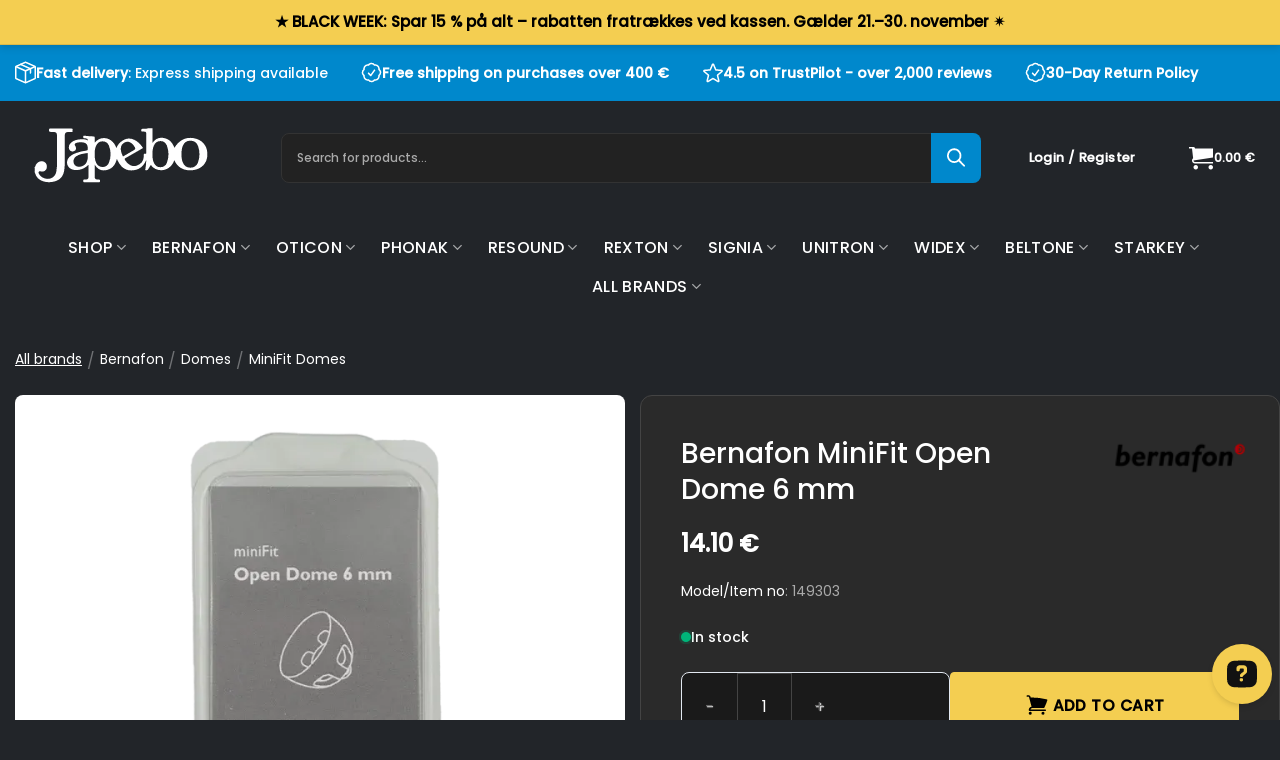

--- FILE ---
content_type: text/html; charset=UTF-8
request_url: https://japebo.xyz/bernafon-minifit-open-dome-6-mm/
body_size: 81276
content:
<!DOCTYPE html>
<html lang="en-US" class="loading-site no-js">
<head>
	<meta charset="UTF-8" />
	<link rel="profile" href="http://gmpg.org/xfn/11" />
	<link rel="pingback" href="https://japebo.xyz/xmlrpc.php" />

	<script>(function(html){html.className = html.className.replace(/\bno-js\b/,'js')})(document.documentElement);</script>
<meta name='robots' content='noindex, nofollow' />
	<style>img:is([sizes="auto" i], [sizes^="auto," i]) { contain-intrinsic-size: 3000px 1500px }</style>
	<meta name="viewport" content="width=device-width, initial-scale=1" />
	<!-- This site is optimized with the Yoast SEO Premium plugin v26.3 (Yoast SEO v26.3) - https://yoast.com/wordpress/plugins/seo/ -->
	<title>149303 | Bernafon MiniFit Open Dome 6 mm | Buy from Japebo.xyz</title>
	<meta name="description" content="Buy new domes, sound domes or tips for your Bernafon hearing aids and achieve the best sound quality ✓ Original parts ✓ Fast delivery" />
	<meta property="og:locale" content="en_US" />
	<meta property="og:type" content="product" />
	<meta property="og:title" content="Bernafon MiniFit Open Dome 6 mm | 149303 - Japebo.xyz" />
	<meta property="og:description" content="Buy new domes, sound domes or tips for your Bernafon hearing aids and achieve the best sound quality ✓ Original parts ✓ Fast delivery" />
	<meta property="og:url" content="https://japebo.xyz/bernafon-minifit-open-dome-6-mm/" />
	<meta property="og:site_name" content="Japebo.xyz" />
	<meta property="article:modified_time" content="2025-11-18T10:07:21+00:00" />
	<meta property="og:image" content="https://japebo.xyz/wp-content/uploads/2023/04/149303.webp" />
	<meta property="og:image:width" content="800" />
	<meta property="og:image:height" content="800" />
	<meta property="og:image:type" content="image/webp" />
	<meta name="twitter:card" content="summary_large_image" />
	<meta name="twitter:label1" content="Price" />
	<meta name="twitter:data1" content="14.10&nbsp;&euro;" />
	<meta name="twitter:label2" content="Availability" />
	<meta name="twitter:data2" content="In stock" />
	<script type="application/ld+json" class="yoast-schema-graph">{"@context":"https://schema.org","@graph":[{"@type":["WebPage","ItemPage"],"@id":"https://japebo.xyz/bernafon-minifit-open-dome-6-mm/","url":"https://japebo.xyz/bernafon-minifit-open-dome-6-mm/","name":"149303 | Bernafon MiniFit Open Dome 6 mm | Buy from Japebo.xyz","isPartOf":{"@id":"https://japebo.xyz/#website"},"primaryImageOfPage":{"@id":"https://japebo.xyz/bernafon-minifit-open-dome-6-mm/#primaryimage"},"image":{"@id":"https://japebo.xyz/bernafon-minifit-open-dome-6-mm/#primaryimage"},"thumbnailUrl":"https://3blgvbn3.photoncache.com/wp-content/uploads/2023/04/149303.webp","description":"Buy new domes, sound domes or tips for your Bernafon hearing aids and achieve the best sound quality ✓ Original parts ✓ Fast delivery","breadcrumb":{"@id":"https://japebo.xyz/bernafon-minifit-open-dome-6-mm/#breadcrumb"},"inLanguage":"en-US","potentialAction":{"@type":"BuyAction","target":""}},{"@type":"ImageObject","inLanguage":"en-US","@id":"https://japebo.xyz/bernafon-minifit-open-dome-6-mm/#primaryimage","url":"https://3blgvbn3.photoncache.com/wp-content/uploads/2023/04/149303.webp","contentUrl":"https://3blgvbn3.photoncache.com/wp-content/uploads/2023/04/149303.webp","width":800,"height":800,"caption":"MiniFit Open Dome 6 mm"},{"@type":"BreadcrumbList","@id":"https://japebo.xyz/bernafon-minifit-open-dome-6-mm/#breadcrumb","itemListElement":[{"@type":"ListItem","position":1,"name":"Home","item":"https://japebo.xyz/"},{"@type":"ListItem","position":2,"name":"Shop","item":"https://japebo.xyz/shop/"},{"@type":"ListItem","position":3,"name":"All brands","item":"https://japebo.xyz/all-brands/"},{"@type":"ListItem","position":4,"name":"Bernafon","item":"https://japebo.xyz/bernafon/"},{"@type":"ListItem","position":5,"name":"Domes","item":"https://japebo.xyz/bernafon-domes/"},{"@type":"ListItem","position":6,"name":"MiniFit Domes","item":"https://japebo.xyz/bernafon-minifit-domes/"},{"@type":"ListItem","position":7,"name":"Bernafon MiniFit Open Dome 6 mm"}]},{"@type":"WebSite","@id":"https://japebo.xyz/#website","url":"https://japebo.xyz/","name":"Japebo.xyz","description":"Accessories for hearing aids and parts for them","publisher":{"@id":"https://japebo.xyz/#organization"},"potentialAction":[{"@type":"SearchAction","target":{"@type":"EntryPoint","urlTemplate":"https://japebo.xyz/?s={search_term_string}"},"query-input":{"@type":"PropertyValueSpecification","valueRequired":true,"valueName":"search_term_string"}}],"inLanguage":"en-US"},{"@type":"Organization","@id":"https://japebo.xyz/#organization","name":"Japebo.xyz","url":"https://japebo.xyz/","logo":{"@type":"ImageObject","inLanguage":"en-US","@id":"https://japebo.xyz/#/schema/logo/image/","url":"https://japebo.xyz/wp-content/uploads/2022/07/Japebo_logo_212x81.png","contentUrl":"https://japebo.xyz/wp-content/uploads/2022/07/Japebo_logo_212x81.png","width":212,"height":81,"caption":"Japebo.xyz"},"image":{"@id":"https://japebo.xyz/#/schema/logo/image/"}}]}</script>
	<meta property="product:brand" content="Bernafon" />
	<meta property="product:price:amount" content="14.10" />
	<meta property="product:price:currency" content="EUR" />
	<meta property="og:availability" content="instock" />
	<meta property="product:availability" content="instock" />
	<meta property="product:retailer_item_id" content="149303" />
	<meta property="product:condition" content="new" />
	<!-- / Yoast SEO Premium plugin. -->


<link rel='dns-prefetch' href='//onpay.io' />
<link rel='dns-prefetch' href='//3blgvbn3.photoncache.com' />
<link rel='prefetch' href='https://3blgvbn3.photoncache.com/wp-content/themes/flatsome/assets/js/flatsome.js?ver=e1ad26bd5672989785e1' />
<link rel='prefetch' href='https://3blgvbn3.photoncache.com/wp-content/themes/flatsome/assets/js/chunk.slider.js?ver=3.19.15' />
<link rel='prefetch' href='https://3blgvbn3.photoncache.com/wp-content/themes/flatsome/assets/js/chunk.popups.js?ver=3.19.15' />
<link rel='prefetch' href='https://3blgvbn3.photoncache.com/wp-content/themes/flatsome/assets/js/chunk.tooltips.js?ver=3.19.15' />
<link rel='prefetch' href='https://3blgvbn3.photoncache.com/wp-content/themes/flatsome/assets/js/woocommerce.js?ver=dd6035ce106022a74757' />
<link rel="alternate" type="application/rss+xml" title="Japebo.xyz &raquo; Feed" href="https://japebo.xyz/feed/" />
<link rel="alternate" type="application/rss+xml" title="Japebo.xyz &raquo; Comments Feed" href="https://japebo.xyz/comments/feed/" />
<link rel="alternate" type="application/rss+xml" title="Japebo.xyz &raquo; Bernafon MiniFit Open Dome 6 mm Comments Feed" href="https://japebo.xyz/bernafon-minifit-open-dome-6-mm/feed/" />
<link rel="preload" as="image" href="https://3blgvbn3.photoncache.com/wp-content/uploads/2024/06/Japebo_logo_212x81.svg"><link rel="preload" as="image" href="https://3blgvbn3.photoncache.com/wp-content/uploads/2024/06/Japebo_logo_212x81.svg"><link rel="preload" as="image" href="https://3blgvbn3.photoncache.com/wp-content/uploads/2023/04/149303-600x600.webp">
<link rel='stylesheet' id='japebo-blackweek-style-css' href='https://3blgvbn3.photoncache.com/wp-content/plugins/japebo-shop-theme-black-week/app.css?ver=1763915267' type='text/css' media='all' />
<link rel='stylesheet' id='woocommerce-conditional-product-fees-for-checkout-css' href='https://3blgvbn3.photoncache.com/wp-content/plugins/woo-conditional-product-fees-for-checkout/public/css/woocommerce-conditional-product-fees-for-checkout-public.css?ver=4.3.2' type='text/css' media='all' />
<link rel='stylesheet' id='photoswipe-css' href='https://3blgvbn3.photoncache.com/wp-content/plugins/woocommerce/assets/css/photoswipe/photoswipe.min.css?ver=10.3.4' type='text/css' media='all' />
<link rel='stylesheet' id='photoswipe-default-skin-css' href='https://3blgvbn3.photoncache.com/wp-content/plugins/woocommerce/assets/css/photoswipe/default-skin/default-skin.min.css?ver=10.3.4' type='text/css' media='all' />
<style id='woocommerce-inline-inline-css' type='text/css'>
.woocommerce form .form-row .required { visibility: visible; }
</style>
<link rel='stylesheet' id='krok_woo_dokumenter_css-css' href='https://3blgvbn3.photoncache.com/wp-content/plugins/krokedil-product-documents/assets/css/kpd-userside.css?ver=0.0.1' type='text/css' media='all' />
<link rel='stylesheet' id='gateway-css' href='https://3blgvbn3.photoncache.com/wp-content/plugins/woocommerce-paypal-payments/modules/ppcp-button/assets/css/gateway.css?ver=3.3.0' type='text/css' media='all' />
<link rel='stylesheet' id='brands-styles-css' href='https://3blgvbn3.photoncache.com/wp-content/plugins/woocommerce/assets/css/brands.css?ver=10.3.4' type='text/css' media='all' />
<link rel='stylesheet' id='dgwt-wcas-style-css' href='https://3blgvbn3.photoncache.com/wp-content/plugins/ajax-search-for-woocommerce-premium/assets/css/style.min.css?ver=1.31.0' type='text/css' media='all' />
<link rel='stylesheet' id='flatsome-style-css' href='https://3blgvbn3.photoncache.com/wp-content/themes/flatsome-child/style.css?ver=4.0.02' type='text/css' media='all' />
<link rel='stylesheet' id='flatsome-child-style-css' href='https://3blgvbn3.photoncache.com/wp-content/themes/flatsome-child/style.css?ver=4.0.02' type='text/css' media='all' />
<link rel='stylesheet' id='japebo-style-css' href='https://3blgvbn3.photoncache.com/wp-content/themes/flatsome-child/build/japebo.css?ver=4.0.02' type='text/css' media='all' />
<link rel='stylesheet' id='child-custom-style-css' href='https://3blgvbn3.photoncache.com/wp-content/themes/flatsome-child/resources/single-product/single-product.css' type='text/css' media='all' />
<link rel='stylesheet' id='tablepress-default-css' href='https://3blgvbn3.photoncache.com/wp-content/tablepress-combined.min.css?ver=55' type='text/css' media='all' />
<link rel='stylesheet' id='tablepress-datatables-buttons-css' href='https://3blgvbn3.photoncache.com/wp-content/plugins/tablepress-premium/modules/css/build/datatables.buttons.css?ver=3.2.5' type='text/css' media='all' />
<link rel='stylesheet' id='tablepress-datatables-columnfilterwidgets-css' href='https://3blgvbn3.photoncache.com/wp-content/plugins/tablepress-premium/modules/css/build/datatables.columnfilterwidgets.css?ver=3.2.5' type='text/css' media='all' />
<link rel='stylesheet' id='tablepress-datatables-fixedheader-css' href='https://3blgvbn3.photoncache.com/wp-content/plugins/tablepress-premium/modules/css/build/datatables.fixedheader.css?ver=3.2.5' type='text/css' media='all' />
<link rel='stylesheet' id='tablepress-datatables-fixedcolumns-css' href='https://3blgvbn3.photoncache.com/wp-content/plugins/tablepress-premium/modules/css/build/datatables.fixedcolumns.css?ver=3.2.5' type='text/css' media='all' />
<link rel='stylesheet' id='tablepress-datatables-scroll-buttons-css' href='https://3blgvbn3.photoncache.com/wp-content/plugins/tablepress-premium/modules/css/build/datatables.scroll-buttons.css?ver=3.2.5' type='text/css' media='all' />
<link rel='stylesheet' id='tablepress-responsive-tables-css' href='https://3blgvbn3.photoncache.com/wp-content/plugins/tablepress-premium/modules/css/build/responsive-tables.css?ver=3.2.5' type='text/css' media='all' />
<link rel='stylesheet' id='wcdp-main-css' href='https://3blgvbn3.photoncache.com/wp-content/plugins/woocommerce-discontinued-products/assets/css/wcdp-main.css?ver=1.2.5' type='text/css' media='all' />
<link rel='stylesheet' id='flatsome-swatches-frontend-css' href='https://3blgvbn3.photoncache.com/wp-content/themes/flatsome/assets/css/extensions/flatsome-swatches-frontend.css?ver=3.19.15' type='text/css' media='all' />
<link rel='stylesheet' id='flatsome-main-css' href='https://3blgvbn3.photoncache.com/wp-content/themes/flatsome/assets/css/flatsome.css?ver=3.19.15' type='text/css' media='all' />
<style id='flatsome-main-inline-css' type='text/css'>
@font-face {
				font-family: "fl-icons";
				font-display: block;
				src: url(https://3blgvbn3.photoncache.com/wp-content/themes/flatsome/assets/css/icons/fl-icons.eot?v=3.19.15);
				src:
					url(https://3blgvbn3.photoncache.com/wp-content/themes/flatsome/assets/css/icons/fl-icons.eot#iefix?v=3.19.15) format("embedded-opentype"),
					url(https://3blgvbn3.photoncache.com/wp-content/themes/flatsome/assets/css/icons/fl-icons.woff2?v=3.19.15) format("woff2"),
					url(https://3blgvbn3.photoncache.com/wp-content/themes/flatsome/assets/css/icons/fl-icons.ttf?v=3.19.15) format("truetype"),
					url(https://3blgvbn3.photoncache.com/wp-content/themes/flatsome/assets/css/icons/fl-icons.woff?v=3.19.15) format("woff"),
					url(https://3blgvbn3.photoncache.com/wp-content/themes/flatsome/assets/css/icons/fl-icons.svg?v=3.19.15#fl-icons) format("svg");
			}
</style>
<link rel='stylesheet' id='flatsome-shop-css' href='https://3blgvbn3.photoncache.com/wp-content/themes/flatsome/assets/css/flatsome-shop.css?ver=3.19.15' type='text/css' media='all' />
<script type="text/template" id="tmpl-variation-template">
	<div class="woocommerce-variation-description">{{{ data.variation.variation_description }}}</div>
	<div class="woocommerce-variation-price">{{{ data.variation.price_html }}}</div>
	<div class="woocommerce-variation-availability">{{{ data.variation.availability_html }}}</div>
</script>
<script type="text/template" id="tmpl-unavailable-variation-template">
	<p role="alert">Sorry, this product is unavailable. Please choose a different combination.</p>
</script>
<script type="text/javascript" src="https://3blgvbn3.photoncache.com/wp-includes/js/jquery/jquery.min.js?ver=3.7.1" id="jquery-core-js"></script>
<script type="text/javascript" src="https://3blgvbn3.photoncache.com/wp-content/plugins/woocommerce/assets/js/jquery-tiptip/jquery.tipTip.min.js?ver=10.3.4" id="jquery-tiptip-js"></script>
<script type="text/javascript" id="woocommerce-conditional-product-fees-for-checkout-js-extra">
/* <![CDATA[ */
var wcpfc_public_vars = {"fee_tooltip_data":[]};
/* ]]> */
</script>
<script type="text/javascript" src="https://3blgvbn3.photoncache.com/wp-content/plugins/woo-conditional-product-fees-for-checkout/public/js/woocommerce-conditional-product-fees-for-checkout-public.js?ver=4.3.2" id="woocommerce-conditional-product-fees-for-checkout-js"></script>
<script type="text/javascript" id="wc-jquery-blockui-js" data-wp-strategy="defer" data-type="lazy" data-src="https://3blgvbn3.photoncache.com/wp-content/plugins/woocommerce/assets/js/jquery-blockui/jquery.blockUI.min.js?ver=2.7.0-wc.10.3.4"></script>
<script type="text/javascript" src="https://3blgvbn3.photoncache.com/wp-content/plugins/woocommerce/assets/js/photoswipe/photoswipe.min.js?ver=4.1.1-wc.10.3.4" id="wc-photoswipe-js" defer="defer" data-wp-strategy="defer"></script>
<script type="text/javascript" src="https://3blgvbn3.photoncache.com/wp-content/plugins/woocommerce/assets/js/photoswipe/photoswipe-ui-default.min.js?ver=4.1.1-wc.10.3.4" id="wc-photoswipe-ui-default-js" defer="defer" data-wp-strategy="defer"></script>
<script type="text/javascript" id="wc-single-product-js-extra">
/* <![CDATA[ */
var wc_single_product_params = {"i18n_required_rating_text":"Please select a rating","i18n_rating_options":["1 of 5 stars","2 of 5 stars","3 of 5 stars","4 of 5 stars","5 of 5 stars"],"i18n_product_gallery_trigger_text":"View full-screen image gallery","review_rating_required":"yes","flexslider":{"rtl":false,"animation":"slide","smoothHeight":true,"directionNav":false,"controlNav":"thumbnails","slideshow":false,"animationSpeed":500,"animationLoop":false,"allowOneSlide":false},"zoom_enabled":"","zoom_options":[],"photoswipe_enabled":"1","photoswipe_options":{"shareEl":false,"closeOnScroll":false,"history":false,"hideAnimationDuration":0,"showAnimationDuration":0},"flexslider_enabled":""};
/* ]]> */
</script>
<script type="text/javascript" src="https://3blgvbn3.photoncache.com/wp-content/plugins/woocommerce/assets/js/frontend/single-product.min.js?ver=10.3.4" id="wc-single-product-js" defer="defer" data-wp-strategy="defer"></script>
<script type="text/javascript" src="https://3blgvbn3.photoncache.com/wp-content/plugins/woocommerce/assets/js/js-cookie/js.cookie.min.js?ver=2.1.4-wc.10.3.4" id="wc-js-cookie-js" data-wp-strategy="defer"></script>
<script type="text/javascript" id="wc_onpay_script_jssdk-js" data-type="lazy" data-src="https://onpay.io/sdk/v1.js?ver=6.8.3"></script>
<script type="text/javascript" src="https://3blgvbn3.photoncache.com/wp-includes/js/underscore.min.js?ver=1.13.7" id="underscore-js"></script>
<script type="text/javascript" id="wp-util-js-extra">
/* <![CDATA[ */
var _wpUtilSettings = {"ajax":{"url":"\/wp-admin\/admin-ajax.php"}};
/* ]]> */
</script>
<script type="text/javascript" src="https://3blgvbn3.photoncache.com/wp-includes/js/wp-util.min.js?ver=6.8.3" id="wp-util-js"></script>
<script type="text/javascript" id="WCPAY_ASSETS-js-extra">
/* <![CDATA[ */
var wcpayAssets = {"url":"https:\/\/japebo.xyz\/wp-content\/plugins\/woocommerce-payments\/dist\/"};
/* ]]> */
</script>
<link rel="https://api.w.org/" href="https://japebo.xyz/wp-json/" /><link rel="alternate" title="JSON" type="application/json" href="https://japebo.xyz/wp-json/wp/v2/product/11827" /><link rel="EditURI" type="application/rsd+xml" title="RSD" href="https://japebo.xyz/xmlrpc.php?rsd" />
<meta name="generator" content="WordPress 6.8.3" />
<meta name="generator" content="WooCommerce 10.3.4" />
<link rel='shortlink' href='https://japebo.xyz/?p=11827' />
<link rel="alternate" title="oEmbed (JSON)" type="application/json+oembed" href="https://japebo.xyz/wp-json/oembed/1.0/embed?url=https%3A%2F%2Fjapebo.xyz%2Fbernafon-minifit-open-dome-6-mm%2F" />
<link rel="alternate" title="oEmbed (XML)" type="text/xml+oembed" href="https://japebo.xyz/wp-json/oembed/1.0/embed?url=https%3A%2F%2Fjapebo.xyz%2Fbernafon-minifit-open-dome-6-mm%2F&#038;format=xml" />
<!-- start Simple Custom CSS and JS -->
<style type="text/css">
/* --- VAR 1: Small Pill --------------------------------------- */
.page-id-12137962 .tabbed-content ul.nav.nav-pills > li > a{
  padding:6px 18px;            /* mindre højde/bredde   */
  border-radius:40px;
  font-size:13px;              /* lidt mindre font      */
}

.page-id-12137962 .tabbed-content ul.nav.nav-pills > li.active > a,
.page-id-12137962 .tabbed-content ul.nav.nav-pills > li > a:hover{
  background:rgb(139,175,199);
  color:#fff;
}

.page-id-12137962 .tabbed-content ul.nav.nav-pills > li:not(.active) > a:hover{
  background:rgba(139,175,199,.15);
  border-color:rgb(139,175,199);
  color:#2b3e47;
}
</style>
<!-- end Simple Custom CSS and JS -->
<!-- start Simple Custom CSS and JS -->
<link rel="preload" as="image" href="https://3blgvbn3.photoncache.com/wp-content/uploads/sites/11/2023/06/gettyimages-1324011150-1024x576.webp" />
<link rel="preload" as="image" href="https://i1uaylxk.photoncache.com/wp-content/uploads/2023/06/gettyimages-1324011150-1024x576.webp" /><!-- end Simple Custom CSS and JS -->

		<!-- Google Tag Manager -->
		<script>(function(w,d,s,l,i){w[l]=w[l]||[];w[l].push({'gtm.start':
		            new Date().getTime(),event:'gtm.js'});var f=d.getElementsByTagName(s)[0],
		        j=d.createElement(s),dl=l!='dataLayer'?'&l='+l:'';j.async=true;j.src=
		        'https://www.googletagmanager.com/gtm.js?id='+i+dl;f.parentNode.insertBefore(j,f);
		    })(window,document,'script','dataLayer','');</script>
		<!-- End Google Tag Manager -->
				<style>
			.dgwt-wcas-ico-magnifier,.dgwt-wcas-ico-magnifier-handler{max-width:20px}.dgwt-wcas-search-wrapp{max-width:700px}		</style>
			<style>
		.dgwt-wcas-flatsome-up {
			margin-top: -40vh;
		}

		#search-lightbox .dgwt-wcas-sf-wrapp input[type=search].dgwt-wcas-search-input {
			height: 60px;
			font-size: 20px;
		}

		#search-lightbox .dgwt-wcas-search-wrapp {
			-webkit-transition: all 100ms ease-in-out;
			-moz-transition: all 100ms ease-in-out;
			-ms-transition: all 100ms ease-in-out;
			-o-transition: all 100ms ease-in-out;
			transition: all 100ms ease-in-out;
		}

		#search-lightbox .dgwt-wcas-sf-wrapp .dgwt-wcas-search-submit:before {
			top: 21px;
		}

		.dgwt-wcas-overlay-mobile-on .mfp-wrap .mfp-content {
			width: 100vw;
		}

		.dgwt-wcas-overlay-mobile-on .mfp-wrap,
		.dgwt-wcas-overlay-mobile-on .mfp-close,
		.dgwt-wcas-overlay-mobile-on .nav-sidebar {
			display: none;
		}

		.dgwt-wcas-overlay-mobile-on .main-menu-overlay {
			display: none;
		}

		.dgwt-wcas-open .header-search-dropdown .nav-dropdown {
			opacity: 1;
			max-height: inherit;
			left: -15px !important;
		}

		.dgwt-wcas-open:not(.dgwt-wcas-theme-flatsome-dd-sc) .nav-right .header-search-dropdown .nav-dropdown {
			left: auto;
			/*right: -15px;*/
		}

		.dgwt-wcas-theme-flatsome .nav-dropdown .dgwt-wcas-search-wrapp {
			min-width: 450px;
		}

		.header-search-form {
			min-width: 250px;
		}
	</style>
		<noscript><style>.woocommerce-product-gallery{ opacity: 1 !important; }</style></noscript>
	<link rel="icon" href="https://3blgvbn3.photoncache.com/wp-content/uploads/2022/07/cropped-japebo-fav-512x512-1-32x32.png" sizes="32x32" />
<link rel="icon" href="https://3blgvbn3.photoncache.com/wp-content/uploads/2022/07/cropped-japebo-fav-512x512-1-192x192.png" sizes="192x192" />
<link rel="apple-touch-icon" href="https://3blgvbn3.photoncache.com/wp-content/uploads/2022/07/cropped-japebo-fav-512x512-1-180x180.png" />
<meta name="msapplication-TileImage" content="https://3blgvbn3.photoncache.com/wp-content/uploads/2022/07/cropped-japebo-fav-512x512-1-270x270.png" />
<style id="custom-css" type="text/css">:root {--primary-color: #4dae65;--fs-color-primary: #4dae65;--fs-color-secondary: #000000;--fs-color-success: #4dae65;--fs-color-alert: #b20000;--fs-experimental-link-color: #4dae65;--fs-experimental-link-color-hover: #000000;}.tooltipster-base {--tooltip-color: #fff;--tooltip-bg-color: #000;}.off-canvas-right .mfp-content, .off-canvas-left .mfp-content {--drawer-width: 300px;}.off-canvas .mfp-content.off-canvas-cart {--drawer-width: 600px;}.container-width, .full-width .ubermenu-nav, .container, .row{max-width: 1370px}.row.row-collapse{max-width: 1340px}.row.row-small{max-width: 1362.5px}.row.row-large{max-width: 1400px}.sticky-add-to-cart--active, #wrapper,#main,#main.dark{background-color: #f4f4f4}.header-main{height: 160px}#logo img{max-height: 160px}#logo{width:200px;}.header-bottom{min-height: 73px}.header-top{min-height: 40px}.transparent .header-main{height: 90px}.transparent #logo img{max-height: 90px}.has-transparent + .page-title:first-of-type,.has-transparent + #main > .page-title,.has-transparent + #main > div > .page-title,.has-transparent + #main .page-header-wrapper:first-of-type .page-title{padding-top: 170px;}.header.show-on-scroll,.stuck .header-main{height:70px!important}.stuck #logo img{max-height: 70px!important}.search-form{ width: 50%;}.header-bottom {background-color: #ffffff}.top-bar-nav > li > a{line-height: 16px }.header-main .nav > li > a{line-height: 16px }.header-bottom-nav > li > a{line-height: 16px }@media (max-width: 549px) {.header-main{height: 70px}#logo img{max-height: 70px}}.nav-dropdown{font-size:100%}.header-top{background-color:#0088cc!important;}body{color: #000000}h1,h2,h3,h4,h5,h6,.heading-font{color: #000000;}body{font-size: 100%;}@media screen and (max-width: 549px){body{font-size: 100%;}}body{font-family: Poppins, sans-serif;}body {font-weight: 400;font-style: normal;}.nav > li > a {font-family: Poppins, sans-serif;}.mobile-sidebar-levels-2 .nav > li > ul > li > a {font-family: Poppins, sans-serif;}.nav > li > a,.mobile-sidebar-levels-2 .nav > li > ul > li > a {font-weight: 500;font-style: normal;}h1,h2,h3,h4,h5,h6,.heading-font, .off-canvas-center .nav-sidebar.nav-vertical > li > a{font-family: Poppins, sans-serif;}h1,h2,h3,h4,h5,h6,.heading-font,.banner h1,.banner h2 {font-weight: 500;font-style: normal;}.alt-font{font-family: "Shadows Into Light", sans-serif;}.alt-font {font-weight: 400!important;font-style: normal!important;}.header:not(.transparent) .header-nav-main.nav > li > a {color: #000000;}.header:not(.transparent) .header-bottom-nav.nav > li > a{color: #000000;}.current .breadcrumb-step, [data-icon-label]:after, .button#place_order,.button.checkout,.checkout-button,.single_add_to_cart_button.button, .sticky-add-to-cart-select-options-button{background-color: #4dae65!important }.has-equal-box-heights .box-image {padding-top: 101%;}.shop-page-title.featured-title .title-bg{ background-image: url(https://3blgvbn3.photoncache.com/wp-content/uploads/2023/04/149303.webp)!important;}@media screen and (min-width: 550px){.products .box-vertical .box-image{min-width: 400px!important;width: 400px!important;}}.footer-1{background-color: #222529}.footer-2{background-color: #222529}.absolute-footer, html{background-color: #222529}.page-title-small + main .product-container > .row{padding-top:0;}button[name='update_cart'] { display: none; }.nav-vertical-fly-out > li + li {border-top-width: 1px; border-top-style: solid;}/* Custom CSS */.plugify_typ_col:nth-child(2) {display: none;} .sticky-add-to-cart--active .sticky-add-to-cart__product #tbloo_fine_trash_plugifyy8224 {display: none;}.label-new.menu-item > a:after{content:"New";}.label-hot.menu-item > a:after{content:"Hot";}.label-sale.menu-item > a:after{content:"Sale";}.label-popular.menu-item > a:after{content:"Popular";}</style>		<style type="text/css" id="wp-custom-css">
			/*  ──────────────────────────────────────────
    OTICON – faneblade
   ────────────────────────────────────────── */

.oticon-cleaning-tabs {
  text-align: center;
  margin-bottom: 30px;
}

/* Knapper (links) i fanebladene */
.oticon-cleaning-tabs .nav.nav-pills > li > a {
  display: inline-block;
  padding: 10px 24px;
  border-radius: 999px;
  background: transparent;
  color: #6c757d;
  font-weight: 600;
  font-size: 14px;
  text-transform: uppercase;
  transition: all .2s ease-in-out;
  border: 2px solid transparent;
}

/* Aktiv fane + hover */
.oticon-cleaning-tabs .nav.nav-pills > li.active > a,
.oticon-cleaning-tabs .nav.nav-pills > li > a:hover {
  background: rgb(139, 175, 199);
  color: #fff;
}

/* Hover på inaktiv knap (lys baggrund) */
.oticon-cleaning-tabs .nav.nav-pills > li:not(.active) > a:hover {
  border-color: rgb(139, 175, 199);
  background: rgba(139, 175, 199, 0.15);
  color: #2b3e47;
}
		</style>
		<style id="flatsome-swatches-css">.variations_form .ux-swatch.selected {box-shadow: 0 0 0 2px var(--fs-color-secondary);}.ux-swatches-in-loop .ux-swatch.selected {box-shadow: 0 0 0 2px var(--fs-color-secondary);}</style><style id="kirki-inline-styles">/* devanagari */
@font-face {
  font-family: 'Poppins';
  font-style: normal;
  font-weight: 400;
  font-display: swap;
  src: url(https://3blgvbn3.photoncache.com/wp-content/fonts/poppins/pxiEyp8kv8JHgFVrJJbecmNE.woff2) format('woff2');
  unicode-range: U+0900-097F, U+1CD0-1CF9, U+200C-200D, U+20A8, U+20B9, U+20F0, U+25CC, U+A830-A839, U+A8E0-A8FF, U+11B00-11B09;
}
/* latin-ext */
@font-face {
  font-family: 'Poppins';
  font-style: normal;
  font-weight: 400;
  font-display: swap;
  src: url(https://3blgvbn3.photoncache.com/wp-content/fonts/poppins/pxiEyp8kv8JHgFVrJJnecmNE.woff2) format('woff2');
  unicode-range: U+0100-02BA, U+02BD-02C5, U+02C7-02CC, U+02CE-02D7, U+02DD-02FF, U+0304, U+0308, U+0329, U+1D00-1DBF, U+1E00-1E9F, U+1EF2-1EFF, U+2020, U+20A0-20AB, U+20AD-20C0, U+2113, U+2C60-2C7F, U+A720-A7FF;
}
/* latin */
@font-face {
  font-family: 'Poppins';
  font-style: normal;
  font-weight: 400;
  font-display: swap;
  src: url(https://3blgvbn3.photoncache.com/wp-content/fonts/poppins/pxiEyp8kv8JHgFVrJJfecg.woff2) format('woff2');
  unicode-range: U+0000-00FF, U+0131, U+0152-0153, U+02BB-02BC, U+02C6, U+02DA, U+02DC, U+0304, U+0308, U+0329, U+2000-206F, U+20AC, U+2122, U+2191, U+2193, U+2212, U+2215, U+FEFF, U+FFFD;
}
/* devanagari */
@font-face {
  font-family: 'Poppins';
  font-style: normal;
  font-weight: 500;
  font-display: swap;
  src: url(https://3blgvbn3.photoncache.com/wp-content/fonts/poppins/pxiByp8kv8JHgFVrLGT9Z11lFc-K.woff2) format('woff2');
  unicode-range: U+0900-097F, U+1CD0-1CF9, U+200C-200D, U+20A8, U+20B9, U+20F0, U+25CC, U+A830-A839, U+A8E0-A8FF, U+11B00-11B09;
}
/* latin-ext */
@font-face {
  font-family: 'Poppins';
  font-style: normal;
  font-weight: 500;
  font-display: swap;
  src: url(https://3blgvbn3.photoncache.com/wp-content/fonts/poppins/pxiByp8kv8JHgFVrLGT9Z1JlFc-K.woff2) format('woff2');
  unicode-range: U+0100-02BA, U+02BD-02C5, U+02C7-02CC, U+02CE-02D7, U+02DD-02FF, U+0304, U+0308, U+0329, U+1D00-1DBF, U+1E00-1E9F, U+1EF2-1EFF, U+2020, U+20A0-20AB, U+20AD-20C0, U+2113, U+2C60-2C7F, U+A720-A7FF;
}
/* latin */
@font-face {
  font-family: 'Poppins';
  font-style: normal;
  font-weight: 500;
  font-display: swap;
  src: url(https://3blgvbn3.photoncache.com/wp-content/fonts/poppins/pxiByp8kv8JHgFVrLGT9Z1xlFQ.woff2) format('woff2');
  unicode-range: U+0000-00FF, U+0131, U+0152-0153, U+02BB-02BC, U+02C6, U+02DA, U+02DC, U+0304, U+0308, U+0329, U+2000-206F, U+20AC, U+2122, U+2191, U+2193, U+2212, U+2215, U+FEFF, U+FFFD;
}/* latin-ext */
@font-face {
  font-family: 'Shadows Into Light';
  font-style: normal;
  font-weight: 400;
  font-display: swap;
  src: url(https://3blgvbn3.photoncache.com/wp-content/fonts/shadows-into-light/UqyNK9UOIntux_czAvDQx_ZcHqZXBNQze8D59zQ.woff2) format('woff2');
  unicode-range: U+0100-02BA, U+02BD-02C5, U+02C7-02CC, U+02CE-02D7, U+02DD-02FF, U+0304, U+0308, U+0329, U+1D00-1DBF, U+1E00-1E9F, U+1EF2-1EFF, U+2020, U+20A0-20AB, U+20AD-20C0, U+2113, U+2C60-2C7F, U+A720-A7FF;
}
/* latin */
@font-face {
  font-family: 'Shadows Into Light';
  font-style: normal;
  font-weight: 400;
  font-display: swap;
  src: url(https://3blgvbn3.photoncache.com/wp-content/fonts/shadows-into-light/UqyNK9UOIntux_czAvDQx_ZcHqZXBNQzdcD5.woff2) format('woff2');
  unicode-range: U+0000-00FF, U+0131, U+0152-0153, U+02BB-02BC, U+02C6, U+02DA, U+02DC, U+0304, U+0308, U+0329, U+2000-206F, U+20AC, U+2122, U+2191, U+2193, U+2212, U+2215, U+FEFF, U+FFFD;
}</style></head>

<body class="wp-singular product-template-default single single-product postid-11827 wp-theme-flatsome wp-child-theme-flatsome-child theme-flatsome woocommerce woocommerce-page woocommerce-no-js dgwt-wcas-theme-flatsome lightbox nav-dropdown-has-arrow nav-dropdown-has-shadow nav-dropdown-has-border">

<!-- Start of OpenWidget (www.openwidget.com) code -->
<script>
  window.__ow = window.__ow || {};
  window.__ow.organizationId = "4fd9b057-e417-496e-8b7d-d2bec85ae45a";
  window.__ow.integration_name = "manual_settings";
  window.__ow.product_name = "openwidget";   
  ;(function(n,t,c){function i(n){return e._h?e._h.apply(null,n):e._q.push(n)}var e={_q:[],_h:null,_v:"2.0",on:function(){i(["on",c.call(arguments)])},once:function(){i(["once",c.call(arguments)])},off:function(){i(["off",c.call(arguments)])},get:function(){if(!e._h)throw new Error("[OpenWidget] You can't use getters before load.");return i(["get",c.call(arguments)])},call:function(){i(["call",c.call(arguments)])},init:function(){var n=t.createElement("script");n.async=!0,n.type="text/javascript",n.src="https://cdn.openwidget.com/openwidget.js",t.head.appendChild(n)}};!n.__ow.asyncInit&&e.init(),n.OpenWidget=n.OpenWidget||e}(window,document,[].slice))
</script>
<noscript>You need to <a href="https://www.openwidget.com/enable-javascript" rel="noopener nofollow">enable JavaScript</a> to use the communication tool powered by <a href="https://www.openwidget.com/" rel="noopener nofollow" target="_blank">OpenWidget</a></noscript>
<!-- End of OpenWidget code -->
<!-- Black Week Banner -->
<div id="black-friday-banner">
  <div class="container">
    <span class="bf-message bf-message-1 active">
      ★ BLACK WEEK: Spar 15 % på alt ★    </span>
    <span class="bf-message bf-message-2">
      ★ Rabatten fratrækkes ved kassen ★    </span>
    <span class="bf-message bf-message-3">
      ✦ Gælder 21.–30. november ✦    </span>
    <span class="bf-message-desktop">
      ★ BLACK WEEK: Spar 15 % på alt – rabatten fratrækkes ved kassen. Gælder 21.–30. november ✴    </span>
  </div>
</div>
<a class="skip-link screen-reader-text" href="#main">Skip to content</a>

<div id="wrapper">

	
	<header id="header" class="header has-sticky sticky-jump">
		<div class="header-wrapper">
			    
<div class="topbar header-top">
    <div class="topbar-inner flex-row container">

        <div class="topbar-inner-item">
            <svg width="21" height="23" viewbox="0 0 21 23" fill="none" xmlns="http://www.w3.org/2000/svg"><path d="M0.419922 6.28373L10.1699 10.6171L10.8308 9.13289L1.08076 4.79956L0.419922 6.28373ZM11.3128 21.7916V9.87498H9.68784V21.7916H11.3128ZM10.8308 10.6171L20.5808 6.28373L19.9199 4.79956L10.1699 9.13289L10.8308 10.6171Z" fill="white"/><path d="M0.75 17.0358V5.96417C0.750031 5.83853 0.786474 5.71559 0.854921 5.61023C0.923367 5.50487 1.02088 5.4216 1.13567 5.37051L10.2357 1.32534C10.3189 1.2883 10.4089 1.26917 10.5 1.26917C10.5911 1.26917 10.6811 1.2883 10.7643 1.32534L19.8643 5.37051C19.9791 5.4216 20.0766 5.50487 20.1451 5.61023C20.2135 5.71559 20.25 5.83853 20.25 5.96417V17.0358C20.25 17.1615 20.2135 17.2844 20.1451 17.3898C20.0766 17.4951 19.9791 17.5784 19.8643 17.6295L10.7643 21.6747C10.6811 21.7117 10.5911 21.7308 10.5 21.7308C10.4089 21.7308 10.3189 21.7117 10.2357 21.6747L1.13567 17.6295C1.02088 17.5784 0.923367 17.4951 0.854921 17.3898C0.786474 17.2844 0.750031 17.1615 0.75 17.0358Z" stroke="white" stroke-width="1.5" stroke-linecap="round" stroke-linejoin="round"/><path d="M5.625 3.375L14.9893 7.53717C15.1041 7.58826 15.2016 7.67153 15.2701 7.77689C15.3385 7.88225 15.375 8.00519 15.375 8.13083V12.0417" stroke="white" stroke-width="1.5" stroke-linecap="round" stroke-linejoin="round"/></svg>
            <p>
                <strong>Fast delivery</strong>: Express shipping available            </p>
        </div>

                    <div class="topbar-inner-item">
                <svg width="21" height="21" viewbox="0 0 21 21" fill="none" xmlns="http://www.w3.org/2000/svg"><path d="M7.5 11.25L9.75 13.5L13.5 8.25M19.5 10.5C19.5 11.768 18.87 12.89 17.907 13.568C18.0108 14.1608 17.9701 14.7698 17.7886 15.3436C17.607 15.9173 17.2899 16.4388 16.864 16.864C16.4388 17.2899 15.9173 17.607 15.3436 17.7886C14.7698 17.9701 14.1608 18.0108 13.568 17.907C13.2222 18.3995 12.7629 18.8014 12.2288 19.0787C11.6948 19.356 11.1017 19.5005 10.5 19.5C9.232 19.5 8.11 18.87 7.432 17.907C6.83923 18.0107 6.23021 17.97 5.65649 17.7885C5.08276 17.6069 4.56122 17.2898 4.136 16.864C3.71013 16.4388 3.39298 15.9173 3.21142 15.3436C3.02987 14.7698 2.98925 14.1608 3.093 13.568C2.60052 13.2222 2.19862 12.7629 1.92133 12.2288C1.64403 11.6948 1.49951 11.1017 1.5 10.5C1.5 9.232 2.13 8.11 3.093 7.432C2.98925 6.83923 3.02987 6.23019 3.21142 5.65645C3.39298 5.08271 3.71013 4.56117 4.136 4.136C4.56122 3.71019 5.08276 3.3931 5.65649 3.21154C6.23021 3.02999 6.83923 2.98933 7.432 3.093C7.77785 2.60058 8.23722 2.19873 8.77126 1.92144C9.30529 1.64415 9.89827 1.49959 10.5 1.5C11.768 1.5 12.89 2.13 13.568 3.093C14.1608 2.98933 14.7698 3.02999 15.3435 3.21154C15.9172 3.3931 16.4388 3.71019 16.864 4.136C17.2898 4.56122 17.6069 5.08276 17.7885 5.65649C17.97 6.23021 18.0107 6.83923 17.907 7.432C18.3995 7.77779 18.8014 8.23715 19.0787 8.7712C19.356 9.30525 19.5005 9.89825 19.5 10.5Z" stroke="white" stroke-width="1.5" stroke-linecap="round" stroke-linejoin="round"/></svg>
                <p class="bold">
                    Free shipping on purchases over <span class="woocommerce-Price-amount amount"><bdi>400&nbsp;<span class="woocommerce-Price-currencySymbol">&euro;</span></bdi></span>                </p>
            </div>
                
        
         

        
         

                <div class="topbar-inner-item trustpilot-manuel">
            <svg width="20" height="20" viewbox="0 0 20 20" fill="none" xmlns="http://www.w3.org/2000/svg"><path d="M9.48016 1.49897C9.52246 1.3958 9.59449 1.30755 9.68708 1.24543C9.77968 1.18331 9.88866 1.15015 10.0002 1.15015C10.1117 1.15015 10.2206 1.18331 10.3132 1.24543C10.4058 1.30755 10.4779 1.3958 10.5202 1.49897L12.6452 6.60997C12.6849 6.70561 12.7503 6.78841 12.8341 6.84928C12.9179 6.91015 13.0169 6.94672 13.1202 6.95497L18.6382 7.39697C19.1372 7.43697 19.3392 8.05997 18.9592 8.38497L14.7552 11.987C14.6766 12.0542 14.6181 12.1417 14.586 12.2399C14.5539 12.3382 14.5494 12.4434 14.5732 12.544L15.8582 17.929C15.884 18.037 15.8772 18.1503 15.8387 18.2545C15.8002 18.3587 15.7317 18.4491 15.6418 18.5144C15.5519 18.5797 15.4447 18.6168 15.3337 18.6212C15.2227 18.6256 15.1129 18.597 15.0182 18.539L10.2932 15.654C10.2049 15.6001 10.1036 15.5715 10.0002 15.5715C9.89678 15.5715 9.79539 15.6001 9.70716 15.654L4.98216 18.54C4.88742 18.598 4.77762 18.6266 4.66662 18.6222C4.55562 18.6178 4.44841 18.5807 4.35853 18.5154C4.26865 18.4501 4.20013 18.3597 4.16162 18.2555C4.12311 18.1513 4.11634 18.038 4.14216 17.93L5.42716 12.544C5.451 12.4434 5.44661 12.3381 5.4145 12.2399C5.38239 12.1416 5.3238 12.0541 5.24516 11.987L1.04116 8.38497C0.956507 8.3128 0.895171 8.21714 0.864924 8.11009C0.834677 8.00304 0.836879 7.88942 0.871253 7.78362C0.905627 7.67782 0.970625 7.58461 1.05802 7.51578C1.14541 7.44695 1.25126 7.4056 1.36216 7.39697L6.88016 6.95497C6.98341 6.94672 7.08239 6.91015 7.16619 6.84928C7.25 6.78841 7.31539 6.70561 7.35516 6.60997L9.48016 1.49897Z" stroke="white" stroke-width="1.5" stroke-linecap="round" stroke-linejoin="round"/></svg>
            <p class="bold">4.5 on TrustPilot - over 2,000 reviews</p>
        </div>
        
        <div class="topbar-inner-item">
            <svg width="21" height="21" viewbox="0 0 21 21" fill="none" xmlns="http://www.w3.org/2000/svg"><path d="M7.5 11.25L9.75 13.5L13.5 8.25M19.5 10.5C19.5 11.768 18.87 12.89 17.907 13.568C18.0108 14.1608 17.9701 14.7698 17.7886 15.3436C17.607 15.9173 17.2899 16.4388 16.864 16.864C16.4388 17.2899 15.9173 17.607 15.3436 17.7886C14.7698 17.9701 14.1608 18.0108 13.568 17.907C13.2222 18.3995 12.7629 18.8014 12.2288 19.0787C11.6948 19.356 11.1017 19.5005 10.5 19.5C9.232 19.5 8.11 18.87 7.432 17.907C6.83923 18.0107 6.23021 17.97 5.65649 17.7885C5.08276 17.6069 4.56122 17.2898 4.136 16.864C3.71013 16.4388 3.39298 15.9173 3.21142 15.3436C3.02987 14.7698 2.98925 14.1608 3.093 13.568C2.60052 13.2222 2.19862 12.7629 1.92133 12.2288C1.64403 11.6948 1.49951 11.1017 1.5 10.5C1.5 9.232 2.13 8.11 3.093 7.432C2.98925 6.83923 3.02987 6.23019 3.21142 5.65645C3.39298 5.08271 3.71013 4.56117 4.136 4.136C4.56122 3.71019 5.08276 3.3931 5.65649 3.21154C6.23021 3.02999 6.83923 2.98933 7.432 3.093C7.77785 2.60058 8.23722 2.19873 8.77126 1.92144C9.30529 1.64415 9.89827 1.49959 10.5 1.5C11.768 1.5 12.89 2.13 13.568 3.093C14.1608 2.98933 14.7698 3.02999 15.3435 3.21154C15.9172 3.3931 16.4388 3.71019 16.864 4.136C17.2898 4.56122 17.6069 5.08276 17.7885 5.65649C17.97 6.23021 18.0107 6.83923 17.907 7.432C18.3995 7.77779 18.8014 8.23715 19.0787 8.7712C19.356 9.30525 19.5005 9.89825 19.5 10.5Z" stroke="white" stroke-width="1.5" stroke-linecap="round" stroke-linejoin="round"/></svg>
            <p class="bold">30-Day Return Policy</p>
        </div>

        <div class="topbar-inner-item">
                    </div>

    </div>
</div>

<div id="masthead" class="header-main">
      <div class="header-inner flex-row container logo-left medium-logo-center" role="navigation">

          <!-- Logo -->
          <div id="logo" class="flex-col logo">
            
<!-- Header logo -->
<a href="https://japebo.xyz/" title="Japebo.xyz - Accessories for hearing aids and parts for them" rel="home">
		<img width="1020" height="389" src="https://3blgvbn3.photoncache.com/wp-content/uploads/2024/06/Japebo_logo_212x81.svg" class="header_logo header-logo" alt="Japebo.xyz" fetchpriority="high" decoding="sync"/><img width="1020" height="389" src="https://3blgvbn3.photoncache.com/wp-content/uploads/2024/06/Japebo_logo_212x81.svg" class="header-logo-dark" alt="Japebo.xyz" fetchpriority="high" decoding="sync"/></a>
          </div>

          <!-- Mobile Left Elements -->
          <div class="flex-col show-for-medium flex-left">
            <ul class="mobile-nav nav nav-left">
              <li class="nav-icon has-icon">
  		<a href="#" data-open="#main-menu" data-pos="left" data-bg="main-menu-overlay" data-color="" class="is-small" aria-label="Menu" aria-controls="main-menu" aria-expanded="false">

		  <i class="icon-menu" ></i>
		  		</a>
	</li>
            </ul>
          </div>

          <!-- Left Elements -->
          <div class="flex-col hide-for-medium flex-left            flex-grow">
            <ul class="header-nav header-nav-main nav nav-left  nav-uppercase" >
              <li class="header-search-form search-form html relative has-icon">
	<div class="header-search-form-wrapper">
		<div  class="dgwt-wcas-search-wrapp dgwt-wcas-is-detail-box dgwt-wcas-has-submit woocommerce dgwt-wcas-style-flat js-dgwt-wcas-layout-classic dgwt-wcas-layout-classic js-dgwt-wcas-mobile-overlay-enabled">
		<form class="dgwt-wcas-search-form" role="search" action="https://japebo.xyz/" method="get">
		<div class="dgwt-wcas-sf-wrapp">
						<label class="screen-reader-text"
				   for="dgwt-wcas-search-input-1">Products search</label>

			<input id="dgwt-wcas-search-input-1"
				   type="search"
				   class="dgwt-wcas-search-input"
				   name="s"
				   value=""
				   placeholder="Search for products..."
				   autocomplete="off"
							/>
			<div class="dgwt-wcas-preloader"></div>

			<div class="dgwt-wcas-voice-search"></div>

							<button type="submit"
						aria-label="Search"
						class="dgwt-wcas-search-submit">				<svg class="dgwt-wcas-ico-magnifier" xmlns="http://www.w3.org/2000/svg" width="18" height="18" viewbox="0 0 18 18">
					<path  d=" M 16.722523,17.901412 C 16.572585,17.825208 15.36088,16.670476 14.029846,15.33534 L 11.609782,12.907819 11.01926,13.29667 C 8.7613237,14.783493 5.6172703,14.768302 3.332423,13.259528 -0.07366363,11.010358 -1.0146502,6.5989684 1.1898146,3.2148776						  1.5505179,2.6611594 2.4056498,1.7447266 2.9644271,1.3130497 3.4423015,0.94387379 4.3921825,0.48568469 5.1732652,0.2475835 5.886299,0.03022609 6.1341883,0 7.2037391,0 8.2732897,0 8.521179,0.03022609 9.234213,0.2475835 c 0.781083,0.23810119 1.730962,0.69629029 2.208837,1.0654662						  0.532501,0.4113763 1.39922,1.3400096 1.760153,1.8858877 1.520655,2.2998531 1.599025,5.3023778 0.199549,7.6451086 -0.208076,0.348322 -0.393306,0.668209 -0.411622,0.710863 -0.01831,0.04265 1.065556,1.18264 2.408603,2.533307 1.343046,1.350666 2.486621,2.574792 2.541278,2.720279 0.282475,0.7519						  -0.503089,1.456506 -1.218488,1.092917 z M 8.4027892,12.475062 C 9.434946,12.25579 10.131043,11.855461 10.99416,10.984753 11.554519,10.419467 11.842507,10.042366 12.062078,9.5863882 12.794223,8.0659672 12.793657,6.2652398 12.060578,4.756293 11.680383,3.9737304 10.453587,2.7178427						  9.730569,2.3710306 8.6921295,1.8729196 8.3992147,1.807606 7.2037567,1.807606 6.0082984,1.807606 5.7153841,1.87292 4.6769446,2.3710306 3.9539263,2.7178427 2.7271301,3.9737304 2.3469352,4.756293 1.6138384,6.2652398 1.6132726,8.0659672 2.3454252,9.5863882 c 0.4167354,0.8654208 1.5978784,2.0575608						  2.4443766,2.4671358 1.0971012,0.530827 2.3890403,0.681561 3.6130134,0.421538 z					"/>
				</svg>
				</button>
			
			<input type="hidden" name="post_type" value="product"/>
			<input type="hidden" name="dgwt_wcas" value="1"/>

			
					</div>
	</form>
</div>
	</div>
</li>
            </ul>
          </div>

          <!-- Right Elements -->
          <div class="flex-col hide-for-medium flex-right">
            <ul class="header-nav header-nav-main nav nav-right  nav-uppercase">
              
<li class="account-item has-icon" >
<div class="header-button">
	<a href="https://japebo.xyz/my-account/" class="nav-top-link nav-top-not-logged-in icon primary button round is-small icon primary button round is-small" title="Login" data-open="#login-form-popup" >
					<span>
			Login / Register			</span>
				</a>


</div>

</li>
<li class="cart-item has-icon">

<a href="https://japebo.xyz/cart/" class="header-cart-link is-small off-canvas-toggle nav-top-link" title="Cart" data-open="#cart-popup" data-class="off-canvas-cart" data-pos="right" >

<span class="header-cart-title">
          <span class="cart-price"><span class="woocommerce-Price-amount amount"><bdi>0.00&nbsp;<span class="woocommerce-Price-currencySymbol">&euro;</span></bdi></span></span>
  </span>

    <i class="icon-shopping-cart"
    data-icon-label="0">
  </i>
  </a>



  <!-- Cart Sidebar Popup -->
  <div id="cart-popup" class="mfp-hide">
  <div class="cart-popup-inner inner-padding cart-popup-inner--sticky">
      <div class="cart-popup-title text-center">
          <span class="heading-font uppercase">Cart</span>
          <div class="is-divider"></div>
      </div>
	  <div class="widget_shopping_cart">
		  <div class="widget_shopping_cart_content">
			  

	<div class="ux-mini-cart-empty flex flex-row-col text-center pt pb">
				<div class="ux-mini-cart-empty-icon">
			<svg xmlns="http://www.w3.org/2000/svg" viewbox="0 0 17 19" style="opacity:.1;height:80px;">
				<path d="M8.5 0C6.7 0 5.3 1.2 5.3 2.7v2H2.1c-.3 0-.6.3-.7.7L0 18.2c0 .4.2.8.6.8h15.7c.4 0 .7-.3.7-.7v-.1L15.6 5.4c0-.3-.3-.6-.7-.6h-3.2v-2c0-1.6-1.4-2.8-3.2-2.8zM6.7 2.7c0-.8.8-1.4 1.8-1.4s1.8.6 1.8 1.4v2H6.7v-2zm7.5 3.4 1.3 11.5h-14L2.8 6.1h2.5v1.4c0 .4.3.7.7.7.4 0 .7-.3.7-.7V6.1h3.5v1.4c0 .4.3.7.7.7s.7-.3.7-.7V6.1h2.6z" fill-rule="evenodd" clip-rule="evenodd" fill="currentColor"></path>
			</svg>
		</div>
				<p class="woocommerce-mini-cart__empty-message empty">No products in the cart.</p>
					<p class="return-to-shop">
				<a class="button primary wc-backward" href="https://japebo.xyz/shop/">
					Return to shop				</a>
			</p>
				</div>


		  </div>
	  </div>
              </div>
  </div>

</li>
            </ul>
          </div>

          <!-- Mobile Right Elements -->
          <div class="flex-col show-for-medium flex-right">
            <ul class="mobile-nav nav nav-right">
              
<li class="account-item has-icon">
	<div class="header-button">	<a href="https://japebo.xyz/my-account/" class="account-link-mobile icon primary button round is-small" title="My account" aria-label="My account" >
		<i class="icon-user" ></i>	</a>
	</div></li>
<li class="cart-item has-icon">


		<a href="https://japebo.xyz/cart/" class="header-cart-link is-small off-canvas-toggle nav-top-link" title="Cart" data-open="#cart-popup" data-class="off-canvas-cart" data-pos="right" >

    <i class="icon-shopping-cart"
    data-icon-label="0">
  </i>
  </a>

</li>
            </ul>
          </div>

      </div>

            <div class="container"><div class="top-divider full-width"></div></div>
      </div>
<div id="wide-nav" class="header-bottom wide-nav flex-has-center">
    <div class="flex-row container">

            
                        <div class="flex-col hide-for-medium flex-center">
                <ul class="nav header-nav header-bottom-nav nav-center  nav-size-large nav-spacing-xlarge nav-uppercase">
                    <li id="menu-item-12144494" class="menu-item menu-item-type-taxonomy menu-item-object-product_cat current-product-ancestor menu-item-has-children menu-item-12144494 menu-item-design-default has-dropdown"><a href="https://japebo.xyz/all-products/" class="nav-top-link" aria-expanded="false" aria-haspopup="menu">Shop<i class="icon-angle-down" ></i></a>
<ul class="sub-menu nav-dropdown nav-dropdown-default">
	<li id="menu-item-12142720" class="menu-item menu-item-type-taxonomy menu-item-object-product_cat menu-item-12142720"><a href="https://japebo.xyz/hearing-aid-accessories-and-spare-parts/">Accessories and Spare Parts</a></li>
	<li id="menu-item-12142743" class="menu-item menu-item-type-taxonomy menu-item-object-product_cat menu-item-12142743"><a href="https://japebo.xyz/hearing-aid-batteries/">Batteries</a></li>
	<li id="menu-item-12142725" class="menu-item menu-item-type-taxonomy menu-item-object-product_cat menu-item-12142725"><a href="https://japebo.xyz/hearing-aid-cases/">Cases</a></li>
	<li id="menu-item-12142728" class="menu-item menu-item-type-taxonomy menu-item-object-product_cat menu-item-12142728"><a href="https://japebo.xyz/hearing-aid-chargers/">Chargers</a></li>
	<li id="menu-item-12142788" class="menu-item menu-item-type-taxonomy menu-item-object-product_cat current-product-ancestor current-menu-parent current-product-parent menu-item-12142788 active"><a href="https://japebo.xyz/domes/">Domes</a></li>
	<li id="menu-item-12142734" class="menu-item menu-item-type-taxonomy menu-item-object-product_cat menu-item-12142734"><a href="https://japebo.xyz/hooks/">Hooks</a></li>
	<li id="menu-item-12142924" class="menu-item menu-item-type-taxonomy menu-item-object-product_cat menu-item-12142924"><a href="https://japebo.xyz/maintenance-for-hearing-aids/">Maintenance</a></li>
	<li id="menu-item-12142749" class="menu-item menu-item-type-taxonomy menu-item-object-product_cat menu-item-12142749"><a href="https://japebo.xyz/microphone-filter/">Microphone Filter</a></li>
	<li id="menu-item-12142727" class="menu-item menu-item-type-taxonomy menu-item-object-product_cat menu-item-12142727"><a href="https://japebo.xyz/hearing-aid-receivers/">Receivers</a></li>
	<li id="menu-item-12142723" class="menu-item menu-item-type-taxonomy menu-item-object-product_cat menu-item-12142723"><a href="https://japebo.xyz/hearing-aid-retentions/">Retentions</a></li>
	<li id="menu-item-12142801" class="menu-item menu-item-type-taxonomy menu-item-object-product_cat menu-item-12142801"><a href="https://japebo.xyz/thin-tubes/">Thin Tubes</a></li>
	<li id="menu-item-12142861" class="menu-item menu-item-type-taxonomy menu-item-object-product_cat menu-item-12142861"><a href="https://japebo.xyz/wax-guards/">Wax guards</a></li>
	<li id="menu-item-12142862" class="menu-item menu-item-type-taxonomy menu-item-object-product_cat menu-item-12142862"><a href="https://japebo.xyz/wireless-accessories/">Wireless Accessories</a></li>
</ul>
</li>
<li id="menu-item-6989" class="menu-item menu-item-type-taxonomy menu-item-object-product_cat current-product-ancestor menu-item-has-children menu-item-6989 menu-item-design-default has-dropdown"><a href="https://japebo.xyz/bernafon/" class="nav-top-link" aria-expanded="false" aria-haspopup="menu">Bernafon<i class="icon-angle-down" ></i></a>
<ul class="sub-menu nav-dropdown nav-dropdown-default">
	<li id="menu-item-7281" class="menu-item menu-item-type-taxonomy menu-item-object-product_cat menu-item-7281"><a href="https://japebo.xyz/bernafon-batteries/">Batteries</a></li>
	<li id="menu-item-7926" class="menu-item menu-item-type-taxonomy menu-item-object-product_cat menu-item-7926"><a href="https://japebo.xyz/bernafon-chargers/">Chargers</a></li>
	<li id="menu-item-7927" class="menu-item menu-item-type-taxonomy menu-item-object-product_cat current-product-ancestor menu-item-7927"><a href="https://japebo.xyz/bernafon-domes/">Domes</a></li>
	<li id="menu-item-12138114" class="menu-item menu-item-type-taxonomy menu-item-object-product_cat menu-item-12138114"><a href="https://japebo.xyz/bernafon-ear-grip-category/">Ear Grip</a></li>
	<li id="menu-item-8018" class="menu-item menu-item-type-taxonomy menu-item-object-product_cat menu-item-8018"><a href="https://japebo.xyz/bernafon-maintenance/">Maintenance</a></li>
	<li id="menu-item-8020" class="menu-item menu-item-type-taxonomy menu-item-object-product_cat menu-item-8020"><a href="https://japebo.xyz/bernafon-receiver/">Receiver</a></li>
	<li id="menu-item-9151" class="menu-item menu-item-type-taxonomy menu-item-object-product_cat menu-item-9151"><a href="https://japebo.xyz/bernafon-thin-tubes/">Thin tubes</a></li>
	<li id="menu-item-9152" class="menu-item menu-item-type-taxonomy menu-item-object-product_cat menu-item-9152"><a href="https://japebo.xyz/bernafon-wax-guard/">Wax guard</a></li>
	<li id="menu-item-9153" class="menu-item menu-item-type-taxonomy menu-item-object-product_cat menu-item-9153"><a href="https://japebo.xyz/bernafon-wireless-accessories/">Wireless accessories</a></li>
</ul>
</li>
<li id="menu-item-9125" class="menu-item menu-item-type-taxonomy menu-item-object-product_cat menu-item-has-children menu-item-9125 menu-item-design-custom-size has-dropdown"><a href="https://japebo.xyz/oticon/" class="nav-top-link" aria-expanded="false" aria-haspopup="menu">Oticon<i class="icon-angle-down" ></i></a><style>#menu-item-9125 > .nav-dropdown {width: 200px;min-height: 10px;}</style>
<ul class="sub-menu nav-dropdown nav-dropdown-default">
	<li id="menu-item-7944" class="menu-item menu-item-type-taxonomy menu-item-object-product_cat menu-item-7944"><a href="https://japebo.xyz/oticon-batteries/">Batteries</a></li>
	<li id="menu-item-7945" class="menu-item menu-item-type-taxonomy menu-item-object-product_cat menu-item-7945"><a href="https://japebo.xyz/oticon-chargers/">Chargers</a></li>
	<li id="menu-item-7947" class="menu-item menu-item-type-taxonomy menu-item-object-product_cat menu-item-7947"><a href="https://japebo.xyz/oticon-corda/">Corda</a></li>
	<li id="menu-item-7952" class="menu-item menu-item-type-taxonomy menu-item-object-product_cat menu-item-7952"><a href="https://japebo.xyz/oticon-domes/">Domes</a></li>
	<li id="menu-item-17630" class="menu-item menu-item-type-taxonomy menu-item-object-product_cat menu-item-17630"><a href="https://japebo.xyz/oticon-ear-grip/">Ear Grip</a></li>
	<li id="menu-item-9855" class="menu-item menu-item-type-taxonomy menu-item-object-product_cat menu-item-9855"><a href="https://japebo.xyz/oticon-maintenance/">Maintenance</a></li>
	<li id="menu-item-7984" class="menu-item menu-item-type-taxonomy menu-item-object-product_cat menu-item-7984"><a href="https://japebo.xyz/oticon-mic-filter/">Mic Filter</a></li>
	<li id="menu-item-7987" class="menu-item menu-item-type-taxonomy menu-item-object-product_cat menu-item-7987"><a href="https://japebo.xyz/oticon-receiver/">Receiver</a></li>
	<li id="menu-item-9138" class="menu-item menu-item-type-taxonomy menu-item-object-product_cat menu-item-9138"><a href="https://japebo.xyz/oticon-wax-guard/">Wax Guard</a></li>
	<li id="menu-item-7946" class="menu-item menu-item-type-taxonomy menu-item-object-product_cat menu-item-7946"><a href="https://japebo.xyz/wireless-accessories-oticon/">Wireless Accessories</a></li>
</ul>
</li>
<li id="menu-item-6993" class="menu-item menu-item-type-taxonomy menu-item-object-product_cat menu-item-has-children menu-item-6993 menu-item-design-default has-dropdown"><a href="https://japebo.xyz/phonak/" class="nav-top-link" aria-expanded="false" aria-haspopup="menu">Phonak<i class="icon-angle-down" ></i></a>
<ul class="sub-menu nav-dropdown nav-dropdown-default">
	<li id="menu-item-9856" class="menu-item menu-item-type-taxonomy menu-item-object-product_cat menu-item-9856"><a href="https://japebo.xyz/phonak-batteries/">Batteries</a></li>
	<li id="menu-item-7928" class="menu-item menu-item-type-taxonomy menu-item-object-product_cat menu-item-7928"><a href="https://japebo.xyz/phonak-chargers/">Chargers</a></li>
	<li id="menu-item-7938" class="menu-item menu-item-type-taxonomy menu-item-object-product_cat menu-item-7938"><a href="https://japebo.xyz/phonak-domes/">Domes</a></li>
	<li id="menu-item-7990" class="menu-item menu-item-type-taxonomy menu-item-object-product_cat menu-item-7990"><a href="https://japebo.xyz/phonak-hooks/">Hooks</a></li>
	<li id="menu-item-15365" class="menu-item menu-item-type-taxonomy menu-item-object-product_cat menu-item-15365"><a href="https://japebo.xyz/phonak-maintenance/">Maintenance</a></li>
	<li id="menu-item-7992" class="menu-item menu-item-type-taxonomy menu-item-object-product_cat menu-item-7992"><a href="https://japebo.xyz/phonak-mic-filter/">Mic Filter</a></li>
	<li id="menu-item-7993" class="menu-item menu-item-type-taxonomy menu-item-object-product_cat menu-item-7993"><a href="https://japebo.xyz/phonak-receiver/">Receiver</a></li>
	<li id="menu-item-12138117" class="menu-item menu-item-type-taxonomy menu-item-object-product_cat menu-item-12138117"><a href="https://japebo.xyz/phonak-retentions/">Retentions</a></li>
	<li id="menu-item-12139658" class="menu-item menu-item-type-taxonomy menu-item-object-product_cat menu-item-12139658"><a href="https://japebo.xyz/phonak-spare-parts/">Spare parts</a></li>
	<li id="menu-item-9159" class="menu-item menu-item-type-taxonomy menu-item-object-product_cat menu-item-9159"><a href="https://japebo.xyz/phonak-thin-tubes/">Thin Tubes</a></li>
	<li id="menu-item-9160" class="menu-item menu-item-type-taxonomy menu-item-object-product_cat menu-item-9160"><a href="https://japebo.xyz/phonak-wax-guard/">Wax Guard</a></li>
	<li id="menu-item-9857" class="menu-item menu-item-type-taxonomy menu-item-object-product_cat menu-item-9857"><a href="https://japebo.xyz/phonak-wireless-accessories/">Wireless Accessories</a></li>
</ul>
</li>
<li id="menu-item-6987" class="menu-item menu-item-type-taxonomy menu-item-object-product_cat menu-item-has-children menu-item-6987 menu-item-design-default has-dropdown"><a href="https://japebo.xyz/resound/" class="nav-top-link" aria-expanded="false" aria-haspopup="menu">ReSound<i class="icon-angle-down" ></i></a>
<ul class="sub-menu nav-dropdown nav-dropdown-default">
	<li id="menu-item-7931" class="menu-item menu-item-type-taxonomy menu-item-object-product_cat menu-item-7931"><a href="https://japebo.xyz/resound-batteries/">Batteries</a></li>
	<li id="menu-item-7932" class="menu-item menu-item-type-taxonomy menu-item-object-product_cat menu-item-7932"><a href="https://japebo.xyz/resound-chargers/">Chargers</a></li>
	<li id="menu-item-7933" class="menu-item menu-item-type-taxonomy menu-item-object-product_cat menu-item-7933"><a href="https://japebo.xyz/resound-domes/">Domes</a></li>
	<li id="menu-item-7930" class="menu-item menu-item-type-taxonomy menu-item-object-product_cat menu-item-7930"><a href="https://japebo.xyz/resound-hooks/">Hooks</a></li>
	<li id="menu-item-8000" class="menu-item menu-item-type-taxonomy menu-item-object-product_cat menu-item-8000"><a href="https://japebo.xyz/resound-maintenance/">Maintenance</a></li>
	<li id="menu-item-9859" class="menu-item menu-item-type-taxonomy menu-item-object-product_cat menu-item-9859"><a href="https://japebo.xyz/resound-mic-filter/">Mic Filter</a></li>
	<li id="menu-item-8002" class="menu-item menu-item-type-taxonomy menu-item-object-product_cat menu-item-8002"><a href="https://japebo.xyz/resound-receiver/">Receiver</a></li>
	<li id="menu-item-12888" class="menu-item menu-item-type-taxonomy menu-item-object-product_cat menu-item-12888"><a href="https://japebo.xyz/resound-sport-locks/">Sport Locks</a></li>
	<li id="menu-item-9155" class="menu-item menu-item-type-taxonomy menu-item-object-product_cat menu-item-9155"><a href="https://japebo.xyz/resound-thin-tubes/">Thin tubes</a></li>
	<li id="menu-item-9156" class="menu-item menu-item-type-taxonomy menu-item-object-product_cat menu-item-9156"><a href="https://japebo.xyz/resound-wax-guard/">Wax Guard</a></li>
	<li id="menu-item-11774" class="menu-item menu-item-type-taxonomy menu-item-object-product_cat menu-item-11774"><a href="https://japebo.xyz/resound-wireless-accessories/">Wireless Accessories</a></li>
</ul>
</li>
<li id="menu-item-6994" class="menu-item menu-item-type-taxonomy menu-item-object-product_cat menu-item-has-children menu-item-6994 menu-item-design-default has-dropdown"><a href="https://japebo.xyz/rexton/" class="nav-top-link" aria-expanded="false" aria-haspopup="menu">Rexton<i class="icon-angle-down" ></i></a>
<ul class="sub-menu nav-dropdown nav-dropdown-default">
	<li id="menu-item-7953" class="menu-item menu-item-type-taxonomy menu-item-object-product_cat menu-item-7953"><a href="https://japebo.xyz/rexton-chargers/">Chargers</a></li>
	<li id="menu-item-12138119" class="menu-item menu-item-type-taxonomy menu-item-object-product_cat menu-item-12138119"><a href="https://japebo.xyz/rexton-concha-lock/">Concha Lock</a></li>
	<li id="menu-item-7954" class="menu-item menu-item-type-taxonomy menu-item-object-product_cat menu-item-7954"><a href="https://japebo.xyz/domes-rexton/">Domes</a></li>
	<li id="menu-item-8004" class="menu-item menu-item-type-taxonomy menu-item-object-product_cat menu-item-8004"><a href="https://japebo.xyz/maintenance-rexton/">Maintenance</a></li>
	<li id="menu-item-8005" class="menu-item menu-item-type-taxonomy menu-item-object-product_cat menu-item-8005"><a href="https://japebo.xyz/rexton-receivers/">Receiver</a></li>
	<li id="menu-item-9143" class="menu-item menu-item-type-taxonomy menu-item-object-product_cat menu-item-9143"><a href="https://japebo.xyz/thin-tubes-rexton/">Thin Tubes</a></li>
	<li id="menu-item-9144" class="menu-item menu-item-type-taxonomy menu-item-object-product_cat menu-item-9144"><a href="https://japebo.xyz/wax-guard-rexton/">Wax Guard</a></li>
	<li id="menu-item-9861" class="menu-item menu-item-type-taxonomy menu-item-object-product_cat menu-item-9861"><a href="https://japebo.xyz/rexton-wireless-accessories/">Wireless Accessories</a></li>
</ul>
</li>
<li id="menu-item-6996" class="menu-item menu-item-type-taxonomy menu-item-object-product_cat menu-item-has-children menu-item-6996 menu-item-design-default has-dropdown"><a href="https://japebo.xyz/signia/" class="nav-top-link" aria-expanded="false" aria-haspopup="menu">Signia<i class="icon-angle-down" ></i></a>
<ul class="sub-menu nav-dropdown nav-dropdown-default">
	<li id="menu-item-7939" class="menu-item menu-item-type-taxonomy menu-item-object-product_cat menu-item-7939"><a href="https://japebo.xyz/signia-batteries/">Batteries</a></li>
	<li id="menu-item-7940" class="menu-item menu-item-type-taxonomy menu-item-object-product_cat menu-item-7940"><a href="https://japebo.xyz/signia-chargers/">Chargers</a></li>
	<li id="menu-item-12138121" class="menu-item menu-item-type-taxonomy menu-item-object-product_cat menu-item-12138121"><a href="https://japebo.xyz/signia-concha-lock/">Concha Lock</a></li>
	<li id="menu-item-7943" class="menu-item menu-item-type-taxonomy menu-item-object-product_cat menu-item-7943"><a href="https://japebo.xyz/signia-domes/">Domes</a></li>
	<li id="menu-item-8012" class="menu-item menu-item-type-taxonomy menu-item-object-product_cat menu-item-8012"><a href="https://japebo.xyz/signia-maintenance/">Maintenance</a></li>
	<li id="menu-item-8013" class="menu-item menu-item-type-taxonomy menu-item-object-product_cat menu-item-8013"><a href="https://japebo.xyz/signia-receiver/">Receiver</a></li>
	<li id="menu-item-9129" class="menu-item menu-item-type-taxonomy menu-item-object-product_cat menu-item-9129"><a href="https://japebo.xyz/signia-thin-tubes/">Thin Tubes</a></li>
	<li id="menu-item-9130" class="menu-item menu-item-type-taxonomy menu-item-object-product_cat menu-item-9130"><a href="https://japebo.xyz/signia-wax-filters/">Wax Filters</a></li>
	<li id="menu-item-9863" class="menu-item menu-item-type-taxonomy menu-item-object-product_cat menu-item-9863"><a href="https://japebo.xyz/signia-wireless-accessories/">Wireless Accessories</a></li>
</ul>
</li>
<li id="menu-item-6998" class="menu-item menu-item-type-taxonomy menu-item-object-product_cat menu-item-has-children menu-item-6998 menu-item-design-default has-dropdown"><a href="https://japebo.xyz/unitron/" class="nav-top-link" aria-expanded="false" aria-haspopup="menu">Unitron<i class="icon-angle-down" ></i></a>
<ul class="sub-menu nav-dropdown nav-dropdown-default">
	<li id="menu-item-7955" class="menu-item menu-item-type-taxonomy menu-item-object-product_cat menu-item-7955"><a href="https://japebo.xyz/unitron-chargers/">Chargers</a></li>
	<li id="menu-item-7956" class="menu-item menu-item-type-taxonomy menu-item-object-product_cat menu-item-7956"><a href="https://japebo.xyz/unitron-domes/">Domes</a></li>
	<li id="menu-item-8014" class="menu-item menu-item-type-taxonomy menu-item-object-product_cat menu-item-8014"><a href="https://japebo.xyz/unitron-hooks/">Hooks</a></li>
	<li id="menu-item-8015" class="menu-item menu-item-type-taxonomy menu-item-object-product_cat menu-item-8015"><a href="https://japebo.xyz/maintenance-unitron/">Maintenance</a></li>
	<li id="menu-item-8016" class="menu-item menu-item-type-taxonomy menu-item-object-product_cat menu-item-8016"><a href="https://japebo.xyz/unitron-receivers/">Receivers</a></li>
	<li id="menu-item-12138116" class="menu-item menu-item-type-taxonomy menu-item-object-product_cat menu-item-12138116"><a href="https://japebo.xyz/unitron-hearing-aid-retentions/">Retention</a></li>
	<li id="menu-item-9134" class="menu-item menu-item-type-taxonomy menu-item-object-product_cat menu-item-9134"><a href="https://japebo.xyz/thin-tubes-unitron/">Thin Tubes</a></li>
	<li id="menu-item-9135" class="menu-item menu-item-type-taxonomy menu-item-object-product_cat menu-item-9135"><a href="https://japebo.xyz/wax-guard-unitron/">Wax Guard</a></li>
	<li id="menu-item-9136" class="menu-item menu-item-type-taxonomy menu-item-object-product_cat menu-item-9136"><a href="https://japebo.xyz/unitron-wireless-accessories/">Wireless Accessories</a></li>
</ul>
</li>
<li id="menu-item-7000" class="menu-item menu-item-type-taxonomy menu-item-object-product_cat menu-item-has-children menu-item-7000 menu-item-design-default has-dropdown"><a href="https://japebo.xyz/widex/" class="nav-top-link" aria-expanded="false" aria-haspopup="menu">Widex<i class="icon-angle-down" ></i></a>
<ul class="sub-menu nav-dropdown nav-dropdown-default">
	<li id="menu-item-12138122" class="menu-item menu-item-type-taxonomy menu-item-object-product_cat menu-item-12138122"><a href="https://japebo.xyz/widex-hearing-aid-anchors/">Anchor</a></li>
	<li id="menu-item-7935" class="menu-item menu-item-type-taxonomy menu-item-object-product_cat menu-item-7935"><a href="https://japebo.xyz/widex-batteries/">Batteries</a></li>
	<li id="menu-item-7936" class="menu-item menu-item-type-taxonomy menu-item-object-product_cat menu-item-7936"><a href="https://japebo.xyz/widex-chargers/">Chargers</a></li>
	<li id="menu-item-8007" class="menu-item menu-item-type-taxonomy menu-item-object-product_cat menu-item-8007"><a href="https://japebo.xyz/widex-ear-tip/">Ear-Tip &#8211; Domes</a></li>
	<li id="menu-item-8008" class="menu-item menu-item-type-taxonomy menu-item-object-product_cat menu-item-8008"><a href="https://japebo.xyz/widex-maintenance/">Maintenance</a></li>
	<li id="menu-item-8009" class="menu-item menu-item-type-taxonomy menu-item-object-product_cat menu-item-8009"><a href="https://japebo.xyz/widex-receivers/">Receiver</a></li>
	<li id="menu-item-9139" class="menu-item menu-item-type-taxonomy menu-item-object-product_cat menu-item-9139"><a href="https://japebo.xyz/widex-thin-tubes/">Thin Tubes</a></li>
	<li id="menu-item-9140" class="menu-item menu-item-type-taxonomy menu-item-object-product_cat menu-item-9140"><a href="https://japebo.xyz/widex-waxguard/">Wax Guard</a></li>
	<li id="menu-item-7937" class="menu-item menu-item-type-taxonomy menu-item-object-product_cat menu-item-7937"><a href="https://japebo.xyz/widex-wireless-accessories/">DEX &#8211; Wireless Accessories</a></li>
</ul>
</li>
<li id="menu-item-7924" class="menu-item menu-item-type-taxonomy menu-item-object-product_cat menu-item-has-children menu-item-7924 menu-item-design-default has-dropdown"><a href="https://japebo.xyz/beltone/" class="nav-top-link" aria-expanded="false" aria-haspopup="menu">Beltone<i class="icon-angle-down" ></i></a>
<ul class="sub-menu nav-dropdown nav-dropdown-default">
	<li id="menu-item-9865" class="menu-item menu-item-type-taxonomy menu-item-object-product_cat menu-item-9865"><a href="https://japebo.xyz/accessories-and-spare-parts-beltone/">Accessories and Spare Parts</a></li>
	<li id="menu-item-16458" class="menu-item menu-item-type-taxonomy menu-item-object-product_cat menu-item-16458"><a href="https://japebo.xyz/batteries-beltone/">Batteries</a></li>
	<li id="menu-item-12137933" class="menu-item menu-item-type-taxonomy menu-item-object-product_cat menu-item-12137933"><a href="https://japebo.xyz/beltone-chargers/">Chargers</a></li>
	<li id="menu-item-7925" class="menu-item menu-item-type-taxonomy menu-item-object-product_cat menu-item-7925"><a href="https://japebo.xyz/beltone-domes/">Domes</a></li>
	<li id="menu-item-8022" class="menu-item menu-item-type-taxonomy menu-item-object-product_cat menu-item-8022"><a href="https://japebo.xyz/maintenance-beltone/">Maintenance</a></li>
	<li id="menu-item-18733" class="menu-item menu-item-type-taxonomy menu-item-object-product_cat menu-item-18733"><a href="https://japebo.xyz/mic-filter-beltone/">Mic Filter</a></li>
	<li id="menu-item-8023" class="menu-item menu-item-type-taxonomy menu-item-object-product_cat menu-item-8023"><a href="https://japebo.xyz/receivers-beltone/">Receiver</a></li>
	<li id="menu-item-12138111" class="menu-item menu-item-type-taxonomy menu-item-object-product_cat menu-item-12138111"><a href="https://japebo.xyz/beltone-sport-lock/">Sport Lock</a></li>
	<li id="menu-item-9165" class="menu-item menu-item-type-taxonomy menu-item-object-product_cat menu-item-9165"><a href="https://japebo.xyz/thin-tubes-beltone/">Thin tubes</a></li>
	<li id="menu-item-9166" class="menu-item menu-item-type-taxonomy menu-item-object-product_cat menu-item-9166"><a href="https://japebo.xyz/wax-guard-beltone/">Wax guard</a></li>
	<li id="menu-item-9864" class="menu-item menu-item-type-taxonomy menu-item-object-product_cat menu-item-9864"><a href="https://japebo.xyz/wireless-accessories-beltone/">Wireless accessories</a></li>
</ul>
</li>
<li id="menu-item-6997" class="menu-item menu-item-type-taxonomy menu-item-object-product_cat menu-item-has-children menu-item-6997 menu-item-design-default has-dropdown"><a href="https://japebo.xyz/starkey/" class="nav-top-link" aria-expanded="false" aria-haspopup="menu">Starkey<i class="icon-angle-down" ></i></a>
<ul class="sub-menu nav-dropdown nav-dropdown-default">
	<li id="menu-item-7959" class="menu-item menu-item-type-taxonomy menu-item-object-product_cat menu-item-7959"><a href="https://japebo.xyz/starkey-chargers/">Chargers</a></li>
	<li id="menu-item-7960" class="menu-item menu-item-type-taxonomy menu-item-object-product_cat menu-item-7960"><a href="https://japebo.xyz/starkey-domes/">Domes</a></li>
	<li id="menu-item-8017" class="menu-item menu-item-type-taxonomy menu-item-object-product_cat menu-item-8017"><a href="https://japebo.xyz/maintenance-starkey/">Maintenance</a></li>
	<li id="menu-item-12138112" class="menu-item menu-item-type-taxonomy menu-item-object-product_cat menu-item-12138112"><a href="https://japebo.xyz/starkey-sport-lock-category/">Sport Lock</a></li>
	<li id="menu-item-9868" class="menu-item menu-item-type-taxonomy menu-item-object-product_cat menu-item-9868"><a href="https://japebo.xyz/receiver-starkey/">Receiver</a></li>
	<li id="menu-item-9132" class="menu-item menu-item-type-taxonomy menu-item-object-product_cat menu-item-9132"><a href="https://japebo.xyz/starkey-wax-guard/">Wax Guard</a></li>
	<li id="menu-item-9133" class="menu-item menu-item-type-taxonomy menu-item-object-product_cat menu-item-9133"><a href="https://japebo.xyz/starkey-wireless-accessories/">Wireless Accessories</a></li>
</ul>
</li>
<li id="menu-item-12140573" class="menu-item menu-item-type-taxonomy menu-item-object-product_cat current-product-ancestor menu-item-has-children menu-item-12140573 menu-item-design-default has-dropdown"><a href="https://japebo.xyz/all-brands/" class="nav-top-link" aria-expanded="false" aria-haspopup="menu">All brands<i class="icon-angle-down" ></i></a>
<ul class="sub-menu nav-dropdown nav-dropdown-default">
	<li id="menu-item-12140574" class="menu-item menu-item-type-taxonomy menu-item-object-product_cat menu-item-12140574"><a href="https://japebo.xyz/audinell/">Audinell</a></li>
	<li id="menu-item-12140575" class="menu-item menu-item-type-taxonomy menu-item-object-product_cat menu-item-12140575"><a href="https://japebo.xyz/connexx/">Connexx</a></li>
	<li id="menu-item-12144492" class="menu-item menu-item-type-taxonomy menu-item-object-product_cat menu-item-12144492"><a href="https://japebo.xyz/danalogic/">Danalogic</a></li>
	<li id="menu-item-12159398" class="menu-item menu-item-type-taxonomy menu-item-object-product_cat menu-item-12159398"><a href="https://japebo.xyz/danavox/">Danavox</a></li>
	<li id="menu-item-12140576" class="menu-item menu-item-type-taxonomy menu-item-object-product_cat menu-item-12140576"><a href="https://japebo.xyz/dreve/">Dreve</a></li>
	<li id="menu-item-12140577" class="menu-item menu-item-type-taxonomy menu-item-object-product_cat menu-item-12140577"><a href="https://japebo.xyz/hansaton/">Hansaton</a></li>
	<li id="menu-item-12161267" class="menu-item menu-item-type-taxonomy menu-item-object-product_cat menu-item-12161267"><a href="https://japebo.xyz/jabra/">Jabra</a></li>
	<li id="menu-item-12140579" class="menu-item menu-item-type-taxonomy menu-item-object-product_cat menu-item-12140579"><a href="https://japebo.xyz/mg-development/">MG Development</a></li>
	<li id="menu-item-12140580" class="menu-item menu-item-type-taxonomy menu-item-object-product_cat menu-item-12140580"><a href="https://japebo.xyz/philips/">Philips</a></li>
	<li id="menu-item-12140666" class="menu-item menu-item-type-taxonomy menu-item-object-product_cat menu-item-12140666"><a href="https://japebo.xyz/rayovac-batteries/">Rayovac</a></li>
	<li id="menu-item-12140583" class="menu-item menu-item-type-taxonomy menu-item-object-product_cat menu-item-12140583"><a href="https://japebo.xyz/powerone/">PowerOne</a></li>
	<li id="menu-item-12140584" class="menu-item menu-item-type-taxonomy menu-item-object-product_cat menu-item-12140584"><a href="https://japebo.xyz/siemens/">Siemens</a></li>
	<li id="menu-item-12144572" class="menu-item menu-item-type-taxonomy menu-item-object-product_cat menu-item-12144572"><a href="https://japebo.xyz/sonic/">Sonic</a></li>
	<li id="menu-item-12140585" class="menu-item menu-item-type-taxonomy menu-item-object-product_cat menu-item-12140585"><a href="https://japebo.xyz/interton/">Interton</a></li>
	<li id="menu-item-12140587" class="menu-item menu-item-type-taxonomy menu-item-object-product_cat menu-item-12140587"><a href="https://japebo.xyz/varta/">Varta</a></li>
</ul>
</li>
                </ul>
            </div>
            
            
                          <div class="flex-col show-for-medium flex-grow">
                  <ul class="nav header-bottom-nav nav-center mobile-nav  nav-size-large nav-spacing-xlarge nav-uppercase">
                      <li class="header-search-form search-form html relative has-icon">
	<div class="header-search-form-wrapper">
		<div  class="dgwt-wcas-search-wrapp dgwt-wcas-is-detail-box dgwt-wcas-has-submit woocommerce dgwt-wcas-style-flat js-dgwt-wcas-layout-classic dgwt-wcas-layout-classic js-dgwt-wcas-mobile-overlay-enabled">
		<form class="dgwt-wcas-search-form" role="search" action="https://japebo.xyz/" method="get">
		<div class="dgwt-wcas-sf-wrapp">
						<label class="screen-reader-text"
				   for="dgwt-wcas-search-input-2">Products search</label>

			<input id="dgwt-wcas-search-input-2"
				   type="search"
				   class="dgwt-wcas-search-input"
				   name="s"
				   value=""
				   placeholder="Search for products..."
				   autocomplete="off"
							/>
			<div class="dgwt-wcas-preloader"></div>

			<div class="dgwt-wcas-voice-search"></div>

							<button type="submit"
						aria-label="Search"
						class="dgwt-wcas-search-submit">				<svg class="dgwt-wcas-ico-magnifier" xmlns="http://www.w3.org/2000/svg" width="18" height="18" viewbox="0 0 18 18">
					<path  d=" M 16.722523,17.901412 C 16.572585,17.825208 15.36088,16.670476 14.029846,15.33534 L 11.609782,12.907819 11.01926,13.29667 C 8.7613237,14.783493 5.6172703,14.768302 3.332423,13.259528 -0.07366363,11.010358 -1.0146502,6.5989684 1.1898146,3.2148776						  1.5505179,2.6611594 2.4056498,1.7447266 2.9644271,1.3130497 3.4423015,0.94387379 4.3921825,0.48568469 5.1732652,0.2475835 5.886299,0.03022609 6.1341883,0 7.2037391,0 8.2732897,0 8.521179,0.03022609 9.234213,0.2475835 c 0.781083,0.23810119 1.730962,0.69629029 2.208837,1.0654662						  0.532501,0.4113763 1.39922,1.3400096 1.760153,1.8858877 1.520655,2.2998531 1.599025,5.3023778 0.199549,7.6451086 -0.208076,0.348322 -0.393306,0.668209 -0.411622,0.710863 -0.01831,0.04265 1.065556,1.18264 2.408603,2.533307 1.343046,1.350666 2.486621,2.574792 2.541278,2.720279 0.282475,0.7519						  -0.503089,1.456506 -1.218488,1.092917 z M 8.4027892,12.475062 C 9.434946,12.25579 10.131043,11.855461 10.99416,10.984753 11.554519,10.419467 11.842507,10.042366 12.062078,9.5863882 12.794223,8.0659672 12.793657,6.2652398 12.060578,4.756293 11.680383,3.9737304 10.453587,2.7178427						  9.730569,2.3710306 8.6921295,1.8729196 8.3992147,1.807606 7.2037567,1.807606 6.0082984,1.807606 5.7153841,1.87292 4.6769446,2.3710306 3.9539263,2.7178427 2.7271301,3.9737304 2.3469352,4.756293 1.6138384,6.2652398 1.6132726,8.0659672 2.3454252,9.5863882 c 0.4167354,0.8654208 1.5978784,2.0575608						  2.4443766,2.4671358 1.0971012,0.530827 2.3890403,0.681561 3.6130134,0.421538 z					"/>
				</svg>
				</button>
			
			<input type="hidden" name="post_type" value="product"/>
			<input type="hidden" name="dgwt_wcas" value="1"/>

			
					</div>
	</form>
</div>
	</div>
</li>
                  </ul>
              </div>
            
    </div>
</div>

<div class="header-bg-container fill"><div class="header-bg-image fill"></div><div class="header-bg-color fill"></div></div>		</div>
	</header>

	<div class="page-title shop-page-title product-page-title">
	<div class="page-title-inner flex-row medium-flex-wrap container">
	  <div class="flex-col flex-grow medium-text-center">
	  		<div class="is-medium">
	<nav class="woocommerce-breadcrumb breadcrumbs"><a href="https://japebo.xyz/all-brands/">All brands</a> <span class="divider">&#47;</span> <a href="https://japebo.xyz/bernafon/">Bernafon</a> <span class="divider">&#47;</span> <a href="https://japebo.xyz/bernafon-domes/">Domes</a> <span class="divider">&#47;</span> <a href="https://japebo.xyz/bernafon-minifit-domes/">MiniFit Domes</a></nav></div>
	  </div>

	   <div class="flex-col medium-text-center">
		   		   </div>
	</div>
</div>

	<main id="main" class="">

	<div class="shop-container">

		
			<div class="container">
	<div class="woocommerce-notices-wrapper"></div></div>
<div id="product-11827" class="product type-product post-11827 status-publish first instock product_cat-discount1 product_cat-domes product_cat-bernafon-minifit-domes product_tag-domes has-post-thumbnail taxable shipping-taxable purchasable product-type-simple">
	<div class="product-container">
  <div class="product-main">
    <div class="row content-row mb-0">

    	<div class="product-gallery col large-6">
			<div class="is-sticky-column"><div class="is-sticky-column__inner">			
<div class="product-images relative mb-half has-hover woocommerce-product-gallery woocommerce-product-gallery--with-images woocommerce-product-gallery--columns-4 images" data-columns="4">

  <div class="badge-container is-larger absolute left top z-1">

</div>

  <div class="image-tools absolute top show-on-hover right z-3">
      </div>

  <div class="woocommerce-product-gallery__wrapper product-gallery-slider slider slider-nav-small mb-half"
        data-flickity-options='{                "cellAlign": "center",                "wrapAround": true,                "autoPlay": false,                "prevNextButtons":true,                "adaptiveHeight": true,                "imagesLoaded": true,                "lazyLoad": 1,                "dragThreshold" : 15,                "pageDots": false,                "rightToLeft": false       }'>
    <div data-thumb="https://3blgvbn3.photoncache.com/wp-content/uploads/2023/04/149303-400x400.webp" data-thumb-alt="MiniFit Open Dome 6 mm" data-thumb-srcset="https://3blgvbn3.photoncache.com/wp-content/uploads/2023/04/149303-400x400.webp 400w, https://3blgvbn3.photoncache.com/wp-content/uploads/2023/04/149303-600x600.webp 600w, https://3blgvbn3.photoncache.com/wp-content/uploads/2023/04/149303-64x64.webp 64w, https://3blgvbn3.photoncache.com/wp-content/uploads/2023/04/149303-150x150.webp 150w, https://3blgvbn3.photoncache.com/wp-content/uploads/2023/04/149303-300x300.webp 300w, https://3blgvbn3.photoncache.com/wp-content/uploads/2023/04/149303-768x768.webp 768w, https://3blgvbn3.photoncache.com/wp-content/uploads/2023/04/149303-250x250.webp 250w, https://3blgvbn3.photoncache.com/wp-content/uploads/2023/04/149303-510x510.webp 510w, https://3blgvbn3.photoncache.com/wp-content/uploads/2023/04/149303.webp 800w"  data-thumb-sizes="(max-width: 400px) 100vw, 400px" class="woocommerce-product-gallery__image slide first"><a href="https://3blgvbn3.photoncache.com/wp-content/uploads/2023/04/149303.webp"><img width="600" height="600" src="https://3blgvbn3.photoncache.com/wp-content/uploads/2023/04/149303-600x600.webp" class="wp-post-image ux-skip-lazy" alt="MiniFit Open Dome 6 mm" data-caption="MiniFit Open Dome 6 mm" data-src="https://3blgvbn3.photoncache.com/wp-content/uploads/2023/04/149303.webp" data-large_image="https://3blgvbn3.photoncache.com/wp-content/uploads/2023/04/149303.webp" data-large_image_width="800" data-large_image_height="800" decoding="sync" fetchpriority="high" srcset="https://3blgvbn3.photoncache.com/wp-content/uploads/2023/04/149303-600x600.webp 600w, https://3blgvbn3.photoncache.com/wp-content/uploads/2023/04/149303-400x400.webp 400w, https://3blgvbn3.photoncache.com/wp-content/uploads/2023/04/149303-64x64.webp 64w, https://3blgvbn3.photoncache.com/wp-content/uploads/2023/04/149303-150x150.webp 150w, https://3blgvbn3.photoncache.com/wp-content/uploads/2023/04/149303-300x300.webp 300w, https://3blgvbn3.photoncache.com/wp-content/uploads/2023/04/149303-768x768.webp 768w, https://3blgvbn3.photoncache.com/wp-content/uploads/2023/04/149303-250x250.webp 250w, https://3blgvbn3.photoncache.com/wp-content/uploads/2023/04/149303-510x510.webp 510w, https://3blgvbn3.photoncache.com/wp-content/uploads/2023/04/149303.webp 800w" sizes="(max-width: 600px) 100vw, 600px"/></a></div>  </div>

  <div class="image-tools absolute bottom left z-3">
        <a href="#product-zoom" class="zoom-button button is-outline circle icon tooltip hide-for-small" title="Zoom">
      <i class="icon-expand" ></i>    </a>
   </div>
</div>

			</div></div>    	</div>

    	<div class="product-info summary col-fit col entry-summary product-summary">

    		<h1 class="product-title product_title entry-title">
	Bernafon MiniFit Open Dome 6 mm</h1>

<div class="price-wrapper">
	<p class="price product-page-price">
  <span class="woocommerce-Price-amount amount"><bdi>14.10&nbsp;<span class="woocommerce-Price-currencySymbol">&euro;</span></bdi></span></p>
</div>

        <div class="product-model-box">
            <span class="product-model-box-text">Model/Item no</span>: 149303        </div>

        <div class="product-stock-box in_stock">
            <span class="product-stock-box-dot"></span>
            <span class="product-stock-box-text">In stock</span>
        </div>

     
	
	<form class="cart" action="https://japebo.xyz/bernafon-minifit-open-dome-6-mm/" method="post" enctype='multipart/form-data'>
		
			<div class="ux-quantity quantity buttons_added">
		<input type="button" value="-" class="ux-quantity__button ux-quantity__button--minus button minus is-form">				<label class="screen-reader-text" for="quantity_692c5536d8e44">Bernafon MiniFit Open Dome 6 mm quantity</label>
		<input
			type="number"
						id="quantity_692c5536d8e44"
			class="input-text qty text"
			name="quantity"
			value="1"
			aria-label="Product quantity"
						min="1"
			max=""
							step="1"
				placeholder=""
				inputmode="numeric"
				autocomplete="off"
					/>
				<input type="button" value="+" class="ux-quantity__button ux-quantity__button--plus button plus is-form">	</div>
	
		<button type="submit" name="add-to-cart" value="11827" class="single_add_to_cart_button button alt">Add to cart</button>

			</form>

				<div class='wcpay-express-checkout-wrapper' >
					<div id="wcpay-express-checkout-element"></div>
		<wc-order-attribution-inputs id="wcpay-express-checkout__order-attribution-inputs"></wc-order-attribution-inputs>			</div>
			
<div class="ppc-button-wrapper"><div id="ppc-button-ppcp-gateway"></div></div><div id="ppcp-recaptcha-v2-container" style="margin:20px 0;"></div>        <div class="product-payment-icons">
            <div class="payment-icons inline-block"><div class="payment-icon"><svg version="1.1" xmlns="http://www.w3.org/2000/svg" xmlns:xlink="http://www.w3.org/1999/xlink"  viewbox="0 0 64 32">
<path d="M31.949 31.971c-7.11 0-14.221-0.069-21.33 0.028-3.729 0.051-7.4-3.071-7.389-7.283 0.016-5.82-0.019-11.641 0.012-17.461 0.020-3.644 2.507-6.533 6.093-7.183 0.307-0.056 0.624-0.068 0.937-0.068 14.502-0.004 29.003-0.006 43.505-0.002 3.533 0.001 6.869 3.141 6.94 6.66 0.083 4.099 0.043 8.2 0.046 12.301 0.002 2.116 0.033 4.234-0.040 6.348-0.123 3.531-3.411 6.656-6.947 6.659-7.277 0.006-14.552 0.002-21.828 0.002zM31.952 30.929c7.161 0 14.322 0.003 21.482-0.001 3.457-0.003 6.253-2.692 6.278-6.149 0.043-5.854 0.040-11.709 0.003-17.563-0.022-3.393-2.812-6.171-6.11-6.172-14.404-0.004-28.809-0.003-43.213 0.003-0.377 0-0.763 0.033-1.13 0.115-2.957 0.657-4.979 3.168-4.984 6.207-0.009 5.755-0.006 11.51 0.003 17.265 0.001 0.443 0.044 0.895 0.139 1.327 0.653 2.977 3.147 4.969 6.199 4.97 7.112 0.001 14.223 0 21.334-0.001zM31.561 17.544c-0.134 1.836-0.268 3.67-0.406 5.575 0.389 0 0.731 0 1.074 0 2.429-0.001 4.859-0.001 7.289-0.003 0.687-0.001 0.664-0.002 0.693-0.672 0.091-2.147 0.2-4.293 0.304-6.438 0.003-0.059 0.022-0.119 0.054-0.286 0.509 0.728 0.964 1.37 1.409 2.018 1.14 1.662 2.267 3.332 3.423 4.984 0.113 0.161 0.381 0.3 0.579 0.301 3.506 0.017 7.012 0.010 10.518 0.006 0.026 0 0.053-0.031 0.133-0.081-0.112-0.14-0.219-0.274-0.326-0.408-1.896-2.377-3.788-4.758-5.696-7.125-0.272-0.337-0.157-0.541 0.092-0.792 1.861-1.878 3.715-3.761 5.571-5.643 0.022-0.022 0.031-0.057 0.086-0.159-0.287 0-0.537 0-0.788 0-3.043 0-6.086 0.008-9.129-0.009-0.481-0.003-0.831 0.102-1.149 0.498-1.368 1.699-2.767 3.373-4.157 5.056-0.111 0.134-0.228 0.262-0.342 0.392-0.045-0.015-0.090-0.030-0.135-0.045 0.159-1.93 0.318-3.859 0.482-5.848-0.16-0.011-0.317-0.032-0.474-0.032-2.696-0.001-5.391 0.011-8.087-0.009-0.461-0.004-0.538 0.172-0.551 0.576-0.047 1.461-0.133 2.921-0.207 4.469-0.296-0.621-0.52-1.167-0.806-1.678-1.091-1.953-2.869-2.847-4.997-3.165-0.521-0.078-1.052-0.122-1.579-0.122-5.523 0.003-11.047 0.017-16.57 0.028-0.212 0.001-0.424 0-0.684 0-0.043-0.94 0.161-1.782 0.636-2.529 1.004-1.581 2.425-2.508 4.342-2.51 8.599-0.010 17.199-0.006 25.798-0.007 4.663-0.001 9.326-0.022 13.989 0.006 2.71 0.017 4.789 2.060 4.807 4.769 0.033 4.911 0.017 9.823-0.027 14.734-0.021 2.364-2.012 4.384-4.401 4.582-0.362 0.030-0.727 0.027-1.091 0.027-6.681 0.002-13.363-0.007-20.044 0.005-6.449 0.011-12.898 0.047-19.347 0.061-2.399 0.005-4.687-2.308-4.68-4.703 0-0.063 0.017-0.125 0.043-0.293 0.955 0 1.909 0.002 2.863-0.001 4.564-0.011 9.128 0.019 13.692-0.049 3.23-0.048 5.717-1.436 7.191-4.41 0.175-0.354 0.336-0.716 0.503-1.075 0.035 0.002 0.069 0.003 0.104 0.005zM15.893 17.662c0.109-1.325 0.212-2.568 0.317-3.853 1.375-0.024 2.723-0.203 4.052 0.143 0.749 0.195 1.359 0.618 1.491 1.415 0.12 0.726-0.33 1.306-0.908 1.635-0.566 0.323-1.234 0.566-1.88 0.633-0.992 0.104-2.003 0.027-3.073 0.027z"></path>
</svg>
</div><div class="payment-icon"><svg version="1.1" xmlns="http://www.w3.org/2000/svg" xmlns:xlink="http://www.w3.org/1999/xlink"  viewbox="0 0 64 32">
<path d="M25.569 23.917h2.98v0.784h-2.196l-0.314 1.725h1.725l-0.157 0.784h-1.725l-0.157 1.882h2.196v0.784h-3.137l0.783-5.96zM29.804 29.094h2.353l-0.157 0.784h-3.137l0.784-5.961h0.941l-0.784 5.177zM33.725 23.917h3.137l-0.157 0.784h-2.196l-0.157 1.725h1.725l-0.157 0.784h-1.725l-0.314 1.882h2.353l-0.157 0.784h-3.137l0.784-5.96zM38.431 24.701c0.627-0.627 1.307-0.941 2.039-0.941 0.627 0 1.15 0.211 1.569 0.627l-0.47 0.784c-0.419-0.417-0.839-0.627-1.255-0.627-1.255 0-1.987 0.784-2.196 2.353-0.105 0.627 0 1.176 0.314 1.647s0.73 0.706 1.255 0.706c0.522 0 1.043-0.26 1.569-0.784v1.098c-0.419 0.314-0.941 0.47-1.569 0.47-1.78 0-2.565-1.044-2.353-3.137 0.102-0.836 0.47-1.568 1.098-2.196zM42.98 23.917h4.392l-0.157 0.784h-1.882l-0.627 5.176h-0.941l0.784-5.176h-1.725l0.157-0.784zM51.451 24.701c0.209 0.525 0.157 1.074-0.157 1.647-0.314 0.576-0.733 0.917-1.255 1.020l1.412 2.51h-0.941l-1.412-2.51h-0.47l-0.314 2.51h-0.784l0.784-5.961h1.882c0.628 0 1.043 0.262 1.255 0.784zM50.353 26.113c0.522-0.941 0.416-1.412-0.314-1.412h-0.941l-0.314 1.882h0.941l0.627-0.47zM57.882 26.898c-0.419 2.093-1.412 3.137-2.98 3.137-0.733 0-1.333-0.314-1.804-0.941s-0.654-1.357-0.549-2.196c0.416-2.091 1.412-3.137 2.98-3.137 1.778 0 2.562 1.046 2.353 3.137zM56.784 25.172c-0.314-0.522-0.733-0.784-1.255-0.784-1.255 0-1.987 0.838-2.196 2.51-0.105 0.627 0 1.203 0.314 1.725 0.314 0.525 0.73 0.784 1.255 0.784 1.255 0 1.984-0.836 2.196-2.51 0.102-0.627 0.001-1.201-0.314-1.725zM64 23.917l-0.784 5.961h-0.784l-2.196-4.549-0.784 4.549h-0.784l0.941-5.961h0.784l2.039 4.392 0.784-4.392h0.783zM59.921 16.074h0.157v0.157h-0.157v0.157h0.157v0.157h0.157l-0.157-0.157 0.157-0.157c0-0.103-0.055-0.157-0.157-0.157h-0.314v0.47h0.157v-0.47zM10.781 3.997c-0.251-1.283-1.219-1.688-2.344-1.688h-8.376l-0.061 0.406c5.749 1.469 10.469 4.594 12.595 10.501l-1.813-9.219zM13.125 15.997l-0.531-2.781c-1.096-2.907-3.752-5.594-6.752-6.813l4.219 15.939h5.469l8.157-20.032h-5.501l-5.062 13.688zM27.72 22.37l3.248-20.061h-5.187l-3.251 20.061h5.189zM41.875 1.965c-5.125 0-8.717 2.72-8.749 6.624-0.032 2.877 2.563 4.469 4.531 5.439 2.032 0.968 2.688 1.624 2.688 2.499 0 1.344-1.624 1.939-3.093 1.939-2.093 0-3.219-0.251-4.875-1.032l-0.688-0.344-0.72 4.499c1.219 0.563 3.437 1.064 5.781 1.064 5.437 0.032 8.97-2.688 9.032-6.843 0-2.282-1.405-4-4.376-5.439-1.811-0.904-2.904-1.563-2.904-2.499 0-0.843 0.936-1.72 2.968-1.72 1.688-0.029 2.936 0.314 3.875 0.752l0.469 0.248 0.717-4.344c-1.031-0.406-2.655-0.844-4.655-0.844zM55.813 2.309c-1.251 0-2.189 0.376-2.72 1.688l-7.688 18.374h5.437c0.877-2.467 1.096-3 1.096-3 0.592 0 5.875 0 6.624 0 0 0 0.157 0.688 0.624 3h4.813l-4.187-20.061h-4zM53.405 15.247c0 0 0.437-1.157 2.064-5.594-0.032 0.032 0.437-1.157 0.688-1.907l0.374 1.72c0.968 4.781 1.189 5.781 1.189 5.781-0.813 0-3.283 0-4.315 0z"></path>
</svg>
</div><div class="payment-icon"><svg viewbox="0 0 64 32" xmlns="http://www.w3.org/2000/svg">
	<path d="M18.4306 31.9299V29.8062C18.4306 28.9938 17.9382 28.4618 17.0929 28.4618C16.6703 28.4618 16.2107 28.6021 15.8948 29.0639C15.6486 28.6763 15.2957 28.4618 14.7663 28.4618C14.4135 28.4618 14.0606 28.5691 13.7816 28.9567V28.532H13.043V31.9299H13.7816V30.0536C13.7816 29.4515 14.0975 29.167 14.5899 29.167C15.0823 29.167 15.3285 29.4845 15.3285 30.0536V31.9299H16.0671V30.0536C16.0671 29.4515 16.42 29.167 16.8754 29.167C17.3678 29.167 17.614 29.4845 17.614 30.0536V31.9299H18.4306ZM29.3863 28.532H28.1882V27.5051H27.4496V28.532H26.7808V29.2041H27.4496V30.7629C27.4496 31.5423 27.7655 32 28.6108 32C28.9268 32 29.2797 31.8928 29.5259 31.7526L29.3125 31.1134C29.0991 31.2536 28.8529 31.2907 28.6765 31.2907C28.3236 31.2907 28.1841 31.0763 28.1841 30.7258V29.2041H29.3822V28.532H29.3863ZM35.6562 28.4577C35.2335 28.4577 34.9504 28.6722 34.774 28.9526V28.5278H34.0354V31.9258H34.774V30.0124C34.774 29.4474 35.0202 29.1258 35.4797 29.1258C35.6192 29.1258 35.7957 29.1629 35.9393 29.1959L36.1527 28.4866C36.0049 28.4577 35.7957 28.4577 35.6562 28.4577ZM26.1817 28.8124C25.8288 28.5649 25.3364 28.4577 24.8071 28.4577C23.9618 28.4577 23.3997 28.8825 23.3997 29.5546C23.3997 30.1196 23.8223 30.4412 24.5609 30.5443L24.9138 30.5814C25.2995 30.6515 25.5128 30.7588 25.5128 30.9361C25.5128 31.1835 25.2297 31.3608 24.7373 31.3608C24.2449 31.3608 23.8551 31.1835 23.6089 31.0062L23.256 31.5711C23.6417 31.8557 24.1711 31.9959 24.7004 31.9959C25.6852 31.9959 26.2514 31.534 26.2514 30.899C26.2514 30.2969 25.7919 29.9794 25.0902 29.8722L24.7373 29.835C24.4214 29.7979 24.1752 29.7278 24.1752 29.5175C24.1752 29.2701 24.4214 29.1299 24.8112 29.1299C25.2338 29.1299 25.6565 29.3072 25.8698 29.4144L26.1817 28.8124ZM45.8323 28.4577C45.4097 28.4577 45.1265 28.6722 44.9501 28.9526V28.5278H44.2115V31.9258H44.9501V30.0124C44.9501 29.4474 45.1963 29.1258 45.6559 29.1258C45.7954 29.1258 45.9718 29.1629 46.1154 29.1959L46.3288 28.4948C46.1852 28.4577 45.9759 28.4577 45.8323 28.4577ZM36.3948 30.2309C36.3948 31.2577 37.1005 32 38.192 32C38.6844 32 39.0373 31.8928 39.3901 31.6124L39.0373 31.0103C38.7541 31.2247 38.4751 31.3278 38.1551 31.3278C37.556 31.3278 37.1333 30.9031 37.1333 30.2309C37.1333 29.5917 37.556 29.167 38.1551 29.134C38.471 29.134 38.7541 29.2412 39.0373 29.4515L39.3901 28.8495C39.0373 28.5649 38.6844 28.4618 38.192 28.4618C37.1005 28.4577 36.3948 29.2041 36.3948 30.2309ZM43.2267 30.2309V28.532H42.4881V28.9567C42.2419 28.6392 41.889 28.4618 41.4295 28.4618C40.4775 28.4618 39.7389 29.2041 39.7389 30.2309C39.7389 31.2577 40.4775 32 41.4295 32C41.9219 32 42.2748 31.8227 42.4881 31.5051V31.9299H43.2267V30.2309ZM40.5144 30.2309C40.5144 29.6289 40.9002 29.134 41.5362 29.134C42.1352 29.134 42.5579 29.5959 42.5579 30.2309C42.5579 30.833 42.1352 31.3278 41.5362 31.3278C40.9043 31.2907 40.5144 30.8289 40.5144 30.2309ZM31.676 28.4577C30.6912 28.4577 29.9854 29.167 29.9854 30.2268C29.9854 31.2907 30.6912 31.9959 31.7129 31.9959C32.2053 31.9959 32.6977 31.8557 33.0875 31.534L32.7346 31.0021C32.4515 31.2165 32.0986 31.3567 31.7498 31.3567C31.2903 31.3567 30.8348 31.1423 30.7281 30.5443H33.227C33.227 30.4371 33.227 30.367 33.227 30.2598C33.2598 29.167 32.6238 28.4577 31.676 28.4577ZM31.676 29.0969C32.1355 29.0969 32.4515 29.3814 32.5213 29.9093H30.7609C30.8307 29.4515 31.1467 29.0969 31.676 29.0969ZM50.0259 30.2309V27.1876H49.2873V28.9567C49.0411 28.6392 48.6882 28.4618 48.2286 28.4618C47.2767 28.4618 46.5381 29.2041 46.5381 30.2309C46.5381 31.2577 47.2767 32 48.2286 32C48.721 32 49.0739 31.8227 49.2873 31.5051V31.9299H50.0259V30.2309ZM47.3136 30.2309C47.3136 29.6289 47.6993 29.134 48.3353 29.134C48.9344 29.134 49.357 29.5959 49.357 30.2309C49.357 30.833 48.9344 31.3278 48.3353 31.3278C47.6993 31.2907 47.3136 30.8289 47.3136 30.2309ZM22.5872 30.2309V28.532H21.8486V28.9567C21.6024 28.6392 21.2495 28.4618 20.79 28.4618C19.838 28.4618 19.0994 29.2041 19.0994 30.2309C19.0994 31.2577 19.838 32 20.79 32C21.2824 32 21.6352 31.8227 21.8486 31.5051V31.9299H22.5872V30.2309ZM19.8421 30.2309C19.8421 29.6289 20.2278 29.134 20.8638 29.134C21.4629 29.134 21.8855 29.5959 21.8855 30.2309C21.8855 30.833 21.4629 31.3278 20.8638 31.3278C20.2278 31.2907 19.8421 30.8289 19.8421 30.2309Z"/>
	<path d="M26.6745 12.7423C26.6745 8.67216 28.5785 5.05979 31.5 2.72577C29.3499 1.0268 26.6376 0 23.6791 0C16.6707 0 11 5.69897 11 12.7423C11 19.7856 16.6707 25.4845 23.6791 25.4845C26.6376 25.4845 29.3499 24.4577 31.5 22.7588C28.5744 20.4577 26.6745 16.8124 26.6745 12.7423Z"/>
	<path d="M31.5 2.72577C34.4215 5.05979 36.3255 8.67216 36.3255 12.7423C36.3255 16.8124 34.4585 20.4206 31.5 22.7588L25.9355 22.7588V2.72577L31.5 2.72577Z" fill-opacity="0.6"/>
	<path d="M52 12.7423C52 19.7856 46.3293 25.4845 39.3209 25.4845C36.3624 25.4845 33.6501 24.4577 31.5 22.7588C34.4585 20.4206 36.3255 16.8124 36.3255 12.7423C36.3255 8.67216 34.4215 5.05979 31.5 2.72577C33.646 1.0268 36.3583 0 39.3168 0C46.3293 0 52 5.73608 52 12.7423Z" fill-opacity="0.4"/>
</svg>
</div><div class="payment-icon"><svg version="1.1" xmlns="http://www.w3.org/2000/svg" xmlns:xlink="http://www.w3.org/1999/xlink"  viewbox="0 0 64 32">
<path d="M10.781 7.688c-0.251-1.283-1.219-1.688-2.344-1.688h-8.376l-0.061 0.405c5.749 1.469 10.469 4.595 12.595 10.501l-1.813-9.219zM13.125 19.688l-0.531-2.781c-1.096-2.907-3.752-5.594-6.752-6.813l4.219 15.939h5.469l8.157-20.032h-5.501l-5.062 13.688zM27.72 26.061l3.248-20.061h-5.187l-3.251 20.061h5.189zM41.875 5.656c-5.125 0-8.717 2.72-8.749 6.624-0.032 2.877 2.563 4.469 4.531 5.439 2.032 0.968 2.688 1.624 2.688 2.499 0 1.344-1.624 1.939-3.093 1.939-2.093 0-3.219-0.251-4.875-1.032l-0.688-0.344-0.719 4.499c1.219 0.563 3.437 1.064 5.781 1.064 5.437 0.032 8.97-2.688 9.032-6.843 0-2.282-1.405-4-4.376-5.439-1.811-0.904-2.904-1.563-2.904-2.499 0-0.843 0.936-1.72 2.968-1.72 1.688-0.029 2.936 0.314 3.875 0.752l0.469 0.248 0.717-4.344c-1.032-0.406-2.656-0.844-4.656-0.844zM55.813 6c-1.251 0-2.189 0.376-2.72 1.688l-7.688 18.374h5.437c0.877-2.467 1.096-3 1.096-3 0.592 0 5.875 0 6.624 0 0 0 0.157 0.688 0.624 3h4.813l-4.187-20.061h-4zM53.405 18.938c0 0 0.437-1.157 2.064-5.594-0.032 0.032 0.437-1.157 0.688-1.907l0.374 1.72c0.968 4.781 1.189 5.781 1.189 5.781-0.813 0-3.283 0-4.315 0z"></path>
</svg>
</div><div class="payment-icon"><svg viewbox="0 0 64 32" xmlns="http://www.w3.org/2000/svg">
	<path d="M12.89 19.172c-.614-.185-1.877-.775-1.877-.775L11 4.62s-.067-1.539 1.605-3.13C14.275-.101 16.097 0 16.097 0h7.862l-.018 26.483s.12 1.971-1.319 3.589c-1.602 1.871-3.88 1.774-3.88 1.774h-7.726V20.681l2.875.513s1.107.113 2.206.136c.963.02 1.858-.066 2.451-.16 1.135-.179 1.722-.335 2.796-.984 1.601-1.185 1.529-3.004 1.529-3.004l-.042-6.37-4.476.025v6.26s.043 1.175-.876 1.902c-.402.319-.988.61-2.081.61-.777 0-1.825-.232-2.508-.437zm12.735-6.709V5.446s-.08-2.052 1.416-3.625C28.536.248 30.48.187 30.48.187h8.096v26.614s.099 1.956-1.475 3.576c-1.569 1.614-3.3 1.623-3.3 1.623h-8.177V19.777s1.082 1.16 4.151 1.6c1.44.206 3.145.175 4.546 0 1.583-.198 2.78-.558 2.78-.558l-.033-2.215s-.568.352-2.304.887c-1.736.535-6.074.779-6.195-3.212-.12-3.992 3.575-4.027 5.231-3.816 1.657.21 3.3 1.118 3.3 1.118v-2.166s-2.091-.48-2.983-.58c-1.1-.122-2.65-.254-5.023.1-2.373.355-3.47 1.528-3.47 1.528zm14.438 8.577v10.795h8.128s1.866-.181 2.956-1.273C52.92 29.185 53 26.979 53 26.979V.001h-7.751s-2.068-.066-3.66 1.566c-1.594 1.633-1.526 3.534-1.526 3.534v5.733h7.885s.724.012 1.44.3c.566.226 1.12.637 1.357 1.27.535 1.42-.274 2.441-.688 2.719-.545.48-1.52.627-1.52.627s1.41.145 2.208.88c.263.24.567.638.689 1.037.161.527.097 1.04.097 1.04s-.097.902-.841 1.514c-.317.26-.749.5-1.186.629-.587.174-1.153.19-1.153.19h-8.288zm2.592-8.5v2.595h2.797s1.31-.004 1.31-1.3c0-1.295-1.31-1.295-1.31-1.295h-2.797zm2.992 4.119h-2.992v2.787h2.992c.008 0 1.475.087 1.475-1.394 0-1.48-1.475-1.393-1.475-1.393z"/>
</svg>
</div><div class="payment-icon"><svg version="1.1" xmlns="http://www.w3.org/2000/svg" xmlns:xlink="http://www.w3.org/1999/xlink"  viewbox="0 0 64 32">
<path d="M16.398 13.428c0.034 3.535 3.201 4.71 3.236 4.726-0.027 0.083-0.506 1.676-1.668 3.322-1.005 1.423-2.048 2.84-3.692 2.87-1.615 0.029-2.134-0.927-3.98-0.927s-2.422 0.898-3.951 0.956c-1.586 0.058-2.794-1.539-3.807-2.956-2.070-2.9-3.653-8.194-1.528-11.768 1.055-1.775 2.942-2.899 4.989-2.927 1.558-0.029 3.027 1.015 3.98 1.015s2.738-1.255 4.616-1.071c0.786 0.032 2.993 0.308 4.41 2.317-0.114 0.068-2.633 1.489-2.605 4.444zM13.363 4.749c0.842-0.987 1.409-2.362 1.254-3.729-1.213 0.047-2.682 0.783-3.552 1.77-0.78 0.874-1.464 2.273-1.279 3.613 1.353 0.101 2.735-0.666 3.577-1.654zM25.55 3.058c0.624-0.105 1.313-0.2 2.065-0.284s1.581-0.126 2.485-0.126c1.291 0 2.404 0.152 3.339 0.457s1.704 0.741 2.307 1.308c0.517 0.504 0.92 1.103 1.21 1.796s0.435 1.492 0.435 2.395c0 1.092-0.199 2.049-0.596 2.868s-0.941 1.507-1.629 2.064c-0.688 0.557-1.506 0.972-2.452 1.245s-1.979 0.41-3.098 0.41c-1.011 0-1.86-0.073-2.548-0.22v9.076h-1.517v-20.989zM27.068 13.648c0.366 0.104 0.774 0.178 1.226 0.22s0.935 0.063 1.451 0.063c1.936 0 3.436-0.441 4.501-1.323s1.597-2.174 1.597-3.876c0-0.819-0.14-1.534-0.42-2.143s-0.677-1.108-1.193-1.497c-0.516-0.388-1.129-0.683-1.839-0.882s-1.495-0.3-2.356-0.3c-0.688 0-1.28 0.027-1.774 0.079s-0.893 0.11-1.193 0.173l0.001 9.487zM49.452 20.454c0 0.61 0.010 1.219 0.032 1.828s0.086 1.197 0.194 1.765h-1.42l-0.225-2.143h-0.065c-0.194 0.294-0.441 0.588-0.742 0.882s-0.65 0.562-1.048 0.803c-0.398 0.242-0.85 0.436-1.355 0.583s-1.059 0.22-1.662 0.22c-0.753 0-1.414-0.121-1.985-0.362s-1.038-0.557-1.403-0.946c-0.366-0.389-0.64-0.836-0.822-1.339s-0.274-1.008-0.274-1.513c0-1.786 0.769-3.162 2.307-4.129s3.855-1.429 6.953-1.387v-0.41c0-0.399-0.038-0.856-0.113-1.371s-0.242-1.003-0.5-1.465c-0.258-0.462-0.645-0.851-1.161-1.166s-1.215-0.473-2.097-0.473c-0.666 0-1.328 0.1-1.983 0.299s-1.253 0.478-1.791 0.835l-0.484-1.103c0.688-0.462 1.399-0.793 2.13-0.992s1.495-0.3 2.29-0.3c1.076 0 1.952 0.178 2.63 0.536s1.21 0.819 1.597 1.387c0.387 0.567 0.651 1.202 0.791 1.906s0.21 1.402 0.21 2.096l-0.001 5.957zM47.936 15.948c-0.818-0.021-1.673 0.010-2.566 0.094s-1.715 0.268-2.468 0.552c-0.753 0.284-1.377 0.699-1.871 1.245s-0.742 1.271-0.742 2.175c0 1.072 0.312 1.859 0.935 2.364s1.323 0.757 2.097 0.757c0.624 0 1.182-0.084 1.677-0.252s0.925-0.394 1.291-0.677c0.366-0.283 0.672-0.603 0.919-0.961s0.436-0.725 0.565-1.103c0.108-0.421 0.161-0.726 0.161-0.915l0.001-3.277zM52.418 8.919l3.935 9.833c0.215 0.547 0.42 1.108 0.613 1.686s0.366 1.108 0.516 1.591h0.065c0.15-0.462 0.322-0.982 0.516-1.56s0.409-1.171 0.645-1.781l3.679-9.77h1.613l-4.484 11.094c-0.452 1.177-0.877 2.243-1.275 3.199s-0.801 1.817-1.21 2.585c-0.409 0.767-0.822 1.445-1.242 2.033s-0.887 1.103-1.404 1.544c-0.602 0.525-1.156 0.908-1.661 1.151s-0.844 0.394-1.016 0.457l-0.517-1.229c0.387-0.168 0.818-0.388 1.291-0.662s0.936-0.63 1.387-1.072c0.387-0.378 0.812-0.877 1.274-1.497s0.876-1.371 1.242-2.254c0.13-0.336 0.194-0.557 0.194-0.662 0-0.147-0.065-0.367-0.194-0.662l-5.582-14.025h1.614z"></path>
</svg>
</div><div class="payment-icon"><svg version="1.1" xmlns="http://www.w3.org/2000/svg" xmlns:xlink="http://www.w3.org/1999/xlink"  viewbox="0 0 64 32">
<path d="M35.255 12.078h-2.396c-0.229 0-0.444 0.114-0.572 0.303l-3.306 4.868-1.4-4.678c-0.088-0.292-0.358-0.493-0.663-0.493h-2.355c-0.284 0-0.485 0.28-0.393 0.548l2.638 7.745-2.481 3.501c-0.195 0.275 0.002 0.655 0.339 0.655h2.394c0.227 0 0.439-0.111 0.569-0.297l7.968-11.501c0.191-0.275-0.006-0.652-0.341-0.652zM19.237 16.718c-0.23 1.362-1.311 2.276-2.691 2.276-0.691 0-1.245-0.223-1.601-0.644-0.353-0.417-0.485-1.012-0.374-1.674 0.214-1.35 1.313-2.294 2.671-2.294 0.677 0 1.227 0.225 1.589 0.65 0.365 0.428 0.509 1.027 0.404 1.686zM22.559 12.078h-2.384c-0.204 0-0.378 0.148-0.41 0.351l-0.104 0.666-0.166-0.241c-0.517-0.749-1.667-1-2.817-1-2.634 0-4.883 1.996-5.321 4.796-0.228 1.396 0.095 2.731 0.888 3.662 0.727 0.856 1.765 1.212 3.002 1.212 2.123 0 3.3-1.363 3.3-1.363l-0.106 0.662c-0.040 0.252 0.155 0.479 0.41 0.479h2.147c0.341 0 0.63-0.247 0.684-0.584l1.289-8.161c0.040-0.251-0.155-0.479-0.41-0.479zM8.254 12.135c-0.272 1.787-1.636 1.787-2.957 1.787h-0.751l0.527-3.336c0.031-0.202 0.205-0.35 0.41-0.35h0.345c0.899 0 1.747 0 2.185 0.511 0.262 0.307 0.341 0.761 0.242 1.388zM7.68 7.473h-4.979c-0.341 0-0.63 0.248-0.684 0.584l-2.013 12.765c-0.040 0.252 0.155 0.479 0.41 0.479h2.378c0.34 0 0.63-0.248 0.683-0.584l0.543-3.444c0.053-0.337 0.343-0.584 0.683-0.584h1.575c3.279 0 5.172-1.587 5.666-4.732 0.223-1.375 0.009-2.456-0.635-3.212-0.707-0.832-1.962-1.272-3.628-1.272zM60.876 7.823l-2.043 12.998c-0.040 0.252 0.155 0.479 0.41 0.479h2.055c0.34 0 0.63-0.248 0.683-0.584l2.015-12.765c0.040-0.252-0.155-0.479-0.41-0.479h-2.299c-0.205 0.001-0.379 0.148-0.41 0.351zM54.744 16.718c-0.23 1.362-1.311 2.276-2.691 2.276-0.691 0-1.245-0.223-1.601-0.644-0.353-0.417-0.485-1.012-0.374-1.674 0.214-1.35 1.313-2.294 2.671-2.294 0.677 0 1.227 0.225 1.589 0.65 0.365 0.428 0.509 1.027 0.404 1.686zM58.066 12.078h-2.384c-0.204 0-0.378 0.148-0.41 0.351l-0.104 0.666-0.167-0.241c-0.516-0.749-1.667-1-2.816-1-2.634 0-4.883 1.996-5.321 4.796-0.228 1.396 0.095 2.731 0.888 3.662 0.727 0.856 1.765 1.212 3.002 1.212 2.123 0 3.3-1.363 3.3-1.363l-0.106 0.662c-0.040 0.252 0.155 0.479 0.41 0.479h2.147c0.341 0 0.63-0.247 0.684-0.584l1.289-8.161c0.040-0.252-0.156-0.479-0.41-0.479zM43.761 12.135c-0.272 1.787-1.636 1.787-2.957 1.787h-0.751l0.527-3.336c0.031-0.202 0.205-0.35 0.41-0.35h0.345c0.899 0 1.747 0 2.185 0.511 0.261 0.307 0.34 0.761 0.241 1.388zM43.187 7.473h-4.979c-0.341 0-0.63 0.248-0.684 0.584l-2.013 12.765c-0.040 0.252 0.156 0.479 0.41 0.479h2.554c0.238 0 0.441-0.173 0.478-0.408l0.572-3.619c0.053-0.337 0.343-0.584 0.683-0.584h1.575c3.279 0 5.172-1.587 5.666-4.732 0.223-1.375 0.009-2.456-0.635-3.212-0.707-0.832-1.962-1.272-3.627-1.272z"></path>
</svg>
</div><div class="payment-icon"><svg version="1.1" xmlns="http://www.w3.org/2000/svg" xmlns:xlink="http://www.w3.org/1999/xlink"  viewbox="0 0 64 32">
<path d="M2.909 32v-17.111h2.803l0.631-1.54h1.389l0.631 1.54h5.505v-1.162l0.48 1.162h2.853l0.506-1.187v1.187h13.661v-2.5l0.253-0.026c0.227 0 0.252 0.177 0.252 0.354v2.172h7.046v-0.58c1.642 0.858 3.889 0.58 5.606 0.58l0.631-1.54h1.414l0.631 1.54h5.733v-1.464l0.858 1.464h4.596v-9.546h-4.544v1.111l-0.631-1.111h-4.672v1.111l-0.581-1.111h-6.288c-0.934 0-1.919 0.101-2.753 0.556v-0.556h-4.344v0.556c-0.505-0.454-1.187-0.556-1.843-0.556h-15.859l-1.085 2.449-1.086-2.449h-5v1.111l-0.556-1.111h-4.267l-1.97 4.52v-9.864h58.182v17.111h-3.030c-0.707 0-1.464 0.126-2.045 0.556v-0.556h-4.47c-0.631 0-1.49 0.1-1.97 0.556v-0.556h-7.98v0.556c-0.605-0.429-1.49-0.556-2.197-0.556h-5.278v0.556c-0.53-0.505-1.616-0.556-2.298-0.556h-5.909l-1.363 1.464-1.263-1.464h-8.813v9.546h8.66l1.389-1.49 1.313 1.49h5.328v-2.248h0.53c0.758 0 1.54-0.025 2.273-0.328v2.576h4.394v-2.5h0.202c0.252 0 0.303 0.026 0.303 0.303v2.197h13.358c0.733 0 1.642-0.152 2.222-0.606v0.606h4.243c0.808 0 1.667-0.076 2.399-0.429v5.773h-58.181zM20.561 13.525h-1.667v-5.354l-2.374 5.354h-1.439l-2.373-5.354v5.354h-3.334l-0.631-1.515h-3.41l-0.631 1.515h-1.768l2.929-6.843h2.424l2.778 6.49v-6.49h2.677l2.147 4.646 1.944-4.646h2.727v6.843zM8.162 10.596l-1.137-2.727-1.111 2.727h2.248zM29.727 23.020v2.298h-3.182l-2.020-2.273-2.096 2.273h-6.465v-6.843h6.565l2.020 2.248 2.071-2.248h5.227c1.541 0 2.753 0.531 2.753 2.248 0 2.752-3.005 2.298-4.874 2.298zM23.464 21.883l-1.768-1.995h-4.116v1.238h3.586v1.389h-3.586v1.364h4.015l1.868-1.995zM27.252 13.525h-5.48v-6.843h5.48v1.439h-3.839v1.238h3.738v1.389h-3.738v1.364h3.839v1.414zM28.086 24.687v-5.48l-2.5 2.702 2.5 2.778zM33.793 10.369c0.934 0.328 1.086 0.909 1.086 1.818v1.339h-1.642c-0.026-1.464 0.353-2.475-1.464-2.475h-1.768v2.475h-1.616v-6.844l3.864 0.026c1.313 0 2.701 0.202 2.701 1.818 0 0.783-0.429 1.54-1.162 1.843zM31.848 19.889h-2.121v1.743h2.096c0.581 0 1.035-0.278 1.035-0.909 0-0.606-0.454-0.833-1.010-0.833zM32.075 8.121h-2.070v1.516h2.045c0.556 0 1.086-0.126 1.086-0.783 0-0.632-0.556-0.733-1.061-0.733zM40.788 22.136c0.909 0.328 1.086 0.934 1.086 1.818v1.364h-1.642v-1.137c0-1.162-0.379-1.364-1.464-1.364h-1.743v2.5h-1.642v-6.843h3.889c1.288 0 2.677 0.228 2.677 1.844 0 0.757-0.404 1.515-1.162 1.818zM37.555 13.525h-1.667v-6.843h1.667v6.843zM39.096 19.889h-2.071v1.541h2.045c0.556 0 1.085-0.126 1.085-0.808 0-0.631-0.555-0.732-1.060-0.732zM56.924 13.525h-2.323l-3.081-5.126v5.126h-3.334l-0.657-1.515h-3.384l-0.631 1.515h-1.894c-2.248 0-3.258-1.162-3.258-3.359 0-2.298 1.035-3.485 3.359-3.485h1.591v1.491c-1.717-0.026-3.283-0.404-3.283 1.944 0 1.162 0.278 1.97 1.591 1.97h0.732l2.323-5.379h2.45l2.753 6.465v-6.465h2.5l2.879 4.747v-4.747h1.667v6.818zM48.313 25.318h-5.455v-6.843h5.455v1.414h-3.813v1.238h3.738v1.389h-3.738v1.364l3.813 0.025v1.414zM46.975 10.596l-1.111-2.727-1.137 2.727h2.248zM52.48 25.318h-3.182v-1.464h3.182c0.404 0 0.858-0.101 0.858-0.631 0-1.464-4.217 0.556-4.217-2.702 0-1.389 1.060-2.045 2.323-2.045h3.283v1.439h-3.005c-0.429 0-0.909 0.076-0.909 0.631 0 1.49 4.243-0.682 4.243 2.601 0.001 1.615-1.111 2.172-2.575 2.172zM61.091 24.434c-0.48 0.707-1.414 0.884-2.222 0.884h-3.157v-1.464h3.157c0.404 0 0.833-0.126 0.833-0.631 0-1.439-4.217 0.556-4.217-2.702 0-1.389 1.086-2.045 2.349-2.045h3.258v1.439h-2.98c-0.454 0-0.909 0.076-0.909 0.631 0 1.212 2.854-0.025 3.889 1.338v2.55z"></path>
</svg>
</div><div class="payment-icon"><svg version="1.1" xmlns="http://www.w3.org/2000/svg" xmlns:xlink="http://www.w3.org/1999/xlink"  viewbox="0 0 64 32">
<path d="M35.66 11.112c-0.005-2.752-1.725-5.099-4.148-6.029v12.058c2.424-0.932 4.144-3.277 4.148-6.029zM26.888 17.138v-12.054c-2.422 0.932-4.14 3.277-4.145 6.028 0.005 2.751 1.723 5.095 4.145 6.026zM29.176 22.262h5.236c6.084 0.029 11.638-4.963 11.638-11.034 0-6.641-5.554-11.23-11.638-11.228h-5.236c-6.157-0.002-11.226 4.589-11.226 11.228-0.001 6.074 5.068 11.064 11.226 11.034zM29.2 0.92c5.628 0.002 10.188 4.563 10.189 10.191-0.001 5.628-4.561 10.188-10.189 10.19-5.627-0.002-10.186-4.562-10.188-10.19 0.002-5.629 4.561-10.19 10.188-10.191zM7.418 23.377c-0.895 0-1.585 0.023-2.092 0.023-0.472 0-0.955 0-1.427-0.023v0.314c0.544 0.012 1.111-0.059 1.111 1.028v0 5.866c-0.035 0.822-0.386 0.847-1.111 0.92v0.314c0.544-0.012 1.077-0.024 1.62-0.024 0.568 0 1.137 0.024 1.754 0.024 4.28 0 4.981-3.011 4.981-4.209-0.001-2.141-1.706-4.232-4.836-4.232zM7.453 31.432c-0.592 0-1.258-0.109-1.258-1.040v-6.579c0.219-0.013 0.447-0.049 0.943-0.049 2.333 0 3.784 1.633 3.784 3.893 0 1.802-0.858 3.774-3.47 3.774zM14.455 31.105v-4.643c0-0.097-0.025-0.17-0.085-0.17s-0.132 0.013-0.218 0.061c-0.047 0.037-0.726 0.264-1.293 0.435v0.194c0.447 0.241 0.628 0.314 0.628 0.846v3.277c0 0.4-0.243 0.4-0.58 0.4h-0.228v0.314c0.447-0.012 0.883-0.024 1.318-0.024s0.858 0.024 1.269 0.024v-0.314h-0.205c-0.339-0.001-0.605-0.001-0.605-0.401zM13.972 24.429c0.326 0 0.593-0.278 0.593-0.605s-0.279-0.582-0.593-0.582c-0.302 0-0.592 0.278-0.592 0.582-0.001 0.315 0.277 0.605 0.592 0.605zM20.863 31.105v-3.12c0-0.943-0.363-1.693-1.389-1.693-0.811 0-1.404 0.412-2.094 0.907v-0.787c0-0.096-0.036-0.121-0.072-0.121-0.581 0.255-1.076 0.412-1.596 0.581v0.23c0.567 0.23 0.701 0.35 0.701 0.797v0 3.204c0 0.4-0.241 0.4-0.58 0.4h-0.218v0.314c0.435-0.012 0.871-0.024 1.306-0.024s0.859 0.024 1.282 0.024v-0.314h-0.217c-0.339 0-0.606 0-0.606-0.4v-3.579c0.401-0.266 1.018-0.581 1.404-0.581 0.691 0 1.112 0.338 1.112 1.029v3.132c0 0.4-0.241 0.4-0.58 0.4h-0.217v0.314c0.435-0.012 0.87-0.024 1.306-0.024 0.435 0 0.857 0.024 1.281 0.024v-0.314h-0.218c-0.339 0-0.605 0-0.605-0.4zM24.382 31.274c-0.966 0-1.706-0.943-1.777-2.091-0.025-0.412-0.025-0.593 0-0.701h3.397l0.109-0.072c0.012-0.074 0.012-0.145 0.012-0.218-0.012-1.282-1.064-1.898-2.044-1.898-0.846 0-2.442 0.701-2.442 3.073 0 0.773 0.387 2.636 2.31 2.636 0.991 0 1.68-0.628 2.237-1.366l-0.169-0.172c-0.447 0.447-0.968 0.81-1.633 0.81zM24.031 26.679c0.678 0 1.052 0.496 1.052 1.113 0 0.145-0.036 0.302-0.337 0.302h-2.105c0.145-0.872 0.653-1.415 1.39-1.415zM29.836 26.291c-0.737 0-1.245 0.774-1.547 1.246h-0.026v-1.088c0-0.122-0.036-0.158-0.107-0.158-0.11 0-0.594 0.315-1.477 0.691v0.18c0.182 0.097 0.628 0.17 0.628 0.544v3.398c0 0.4-0.242 0.4-0.579 0.4h-0.326v0.314c0.435-0.012 0.943-0.024 1.439-0.024 0.521 0 1.027 0.012 1.692 0.024v-0.314h-0.677c-0.339 0-0.581 0-0.581-0.4v-2.841c0-0.726 0.677-1.004 0.883-1.004 0.422 0 0.422 0.291 0.799 0.291 0.339 0 0.568-0.291 0.568-0.618-0.001-0.436-0.387-0.641-0.689-0.641zM31.722 27.477c0-0.52 0.459-0.798 0.943-0.798 0.775 0 1.197 0.436 1.318 1.197h0.278l-0.086-1.233c-0.471-0.242-0.991-0.352-1.377-0.352-1.329 0-1.874 0.871-1.874 1.548 0 1.947 2.635 1.487 2.635 2.915 0 0.423-0.266 0.859-0.978 0.859-0.883 0-1.366-0.678-1.524-1.476l-0.218 0.061 0.133 1.391c0.423 0.242 0.991 0.411 1.475 0.411 1.439 0 2.080-0.847 2.080-1.645 0-1.898-2.805-1.462-2.805-2.877zM42.749 31.613c-1.862 0-3.604-1.753-3.604-4.197 0-2.902 2.019-3.833 3.411-3.833 1.354 0 2.357 0.569 2.587 1.983h0.301l-0.12-1.729c-0.931-0.326-1.874-0.643-2.853-0.643-2.37 0-4.582 1.779-4.582 4.257 0 2.721 1.789 4.547 4.618 4.547 0.799 0 2.165-0.326 2.673-0.641l0.277-1.766-0.277-0.072c-0.243 1.271-1.235 2.093-2.431 2.093zM47.659 31.105v-8.356c0-0.097-0.024-0.17-0.098-0.17-0.036 0-0.133 0.061-0.265 0.133-0.254 0.145-0.762 0.364-1.245 0.52v0.193c0.46 0.133 0.641 0.157 0.641 0.943v6.735c0 0.4-0.243 0.4-0.582 0.4h-0.228v0.314c0.448-0.012 0.883-0.024 1.318-0.024s0.859 0.024 1.268 0.024v-0.314h-0.204c-0.34 0.001-0.605 0.001-0.605-0.399zM53.645 31.153v0-4.461c0-0.134 0-0.218-0.098-0.218-0.12 0-0.798 0.097-1.885 0.169v0.218c0.435 0.122 1.014 0.254 1.014 0.495v3.255c-0.508 0.422-1.052 0.737-1.462 0.737-1.051 0-1.051-1.040-1.051-1.404v-3.119c0-0.266 0-0.351-0.134-0.351-0.158 0-1.123 0.072-1.559 0.084v0.23c0.676 0.060 0.724 0.363 0.724 0.677v3.097c0 1.015 0.677 1.438 1.33 1.438 0.859 0 1.416-0.423 2.141-1.015v0.979l0.061 0.038c0.23-0.072 1.222-0.326 1.742-0.374v-0.255c-0.158 0-0.339 0.012-0.484 0.012-0.205-0.001-0.338-0.012-0.338-0.231zM57.852 26.292c-0.666 0-1.318 0.46-1.802 0.871v0-4.413c0-0.097-0.024-0.17-0.096-0.17-0.037 0-0.134 0.061-0.267 0.133-0.254 0.145-0.76 0.364-1.245 0.52v0.193c0.459 0.133 0.641 0.157 0.641 0.943v5.2c0 0.737-0.061 1.439-0.169 2.152l0.253 0.133 0.362-0.277c0.315 0.133 0.786 0.423 1.68 0.423 1.73 0 2.89-1.585 2.89-3.169 0-1.317-0.845-2.54-2.248-2.54zM57.296 31.686c-0.81 0-1.245-0.774-1.245-1.235v0-2.938c0.326-0.278 0.7-0.57 1.149-0.57 0.943 0 1.934 1.088 1.934 2.394-0.001 1.078-0.545 2.348-1.838 2.348z"></path>
</svg>
</div><div class="payment-icon"><svg xmlns="http://www.w3.org/2000/svg" viewbox="0 0 64 32">
	<path d="M30.479 16.275v7.365h-2.337V5.452h6.197a5.603 5.603 0 014.012 1.574 5.062 5.062 0 011.676 3.839 5.037 5.037 0 01-1.676 3.86c-1.083 1.033-2.42 1.55-4.012 1.548h-3.86v.002zm0-8.584v6.35h3.918a3.089 3.089 0 002.312-.941 3.098 3.098 0 000-4.445 3.047 3.047 0 00-2.312-.965h-3.918v.001zM45.41 10.79c1.727 0 3.09.462 4.09 1.385s1.498 2.188 1.498 3.796v7.67h-2.235v-1.727h-.102c-.968 1.422-2.254 2.133-3.86 2.133-1.371 0-2.518-.406-3.441-1.219a3.895 3.895 0 01-1.384-3.047c0-1.288.486-2.312 1.46-3.073.973-.76 2.272-1.141 3.897-1.143 1.388 0 2.53.254 3.428.762v-.534a2.662 2.662 0 00-.965-2.068 3.31 3.31 0 00-2.255-.852c-1.305 0-2.338.55-3.098 1.651l-2.058-1.296c1.132-1.625 2.807-2.438 5.025-2.438zm-3.023 9.041a1.864 1.864 0 00.775 1.524 2.85 2.85 0 001.816.61 3.725 3.725 0 002.628-1.092c.774-.728 1.161-1.583 1.161-2.564-.729-.58-1.744-.87-3.048-.87-.949 0-1.74.228-2.374.686-.64.464-.957 1.029-.957 1.706zm21.439-8.634l-7.802 17.93h-2.411l2.895-6.274-5.13-11.656h2.54l3.707 8.94h.05l3.607-8.94h2.544zM11.003 8.137a5.673 5.673 0 014.009 1.567l2.982-2.982A10.04 10.04 0 0011.004 4a10.449 10.449 0 000 20.897c2.82 0 5.193-.926 6.925-2.522l-.002-.002h.002c1.972-1.818 3.108-4.507 3.108-7.687 0-.712-.06-1.422-.18-2.124h-9.854v4.024h5.644a4.834 4.834 0 01-2.087 3.175v.002c-.937.635-2.145.998-3.557.998-2.725 0-5.038-1.837-5.865-4.313a6.26 6.26 0 010-4c.827-2.475 3.14-4.312 5.865-4.312z"/>
</svg>
</div><div class="payment-icon"><svg viewbox="0 0 64 32" xmlns="http://www.w3.org/2000/svg">
	<path d="M12.5795 9H9.56681C9.56681 11.4723 8.43182 13.7286 6.45937 15.2149L5.27061 16.1066L9.89121 22.4025H13.6876L9.43192 16.6064C11.4449 14.607 12.5795 11.9047 12.5795 9Z"/>
	<path d="M1.81128 9H4.89182V22.4025H1.81128V9Z"/>
	<path d="M14.5786 9H17.4833V22.4025H14.5786V9Z"/>
	<path d="M42.9636 12.8775C41.8559 12.8775 40.802 13.2151 40.0994 14.1746V13.1344H37.3433V22.4025H40.14V17.5386C40.14 16.1334 41.0859 15.4445 42.2204 15.4445C43.4365 15.4445 44.1391 16.174 44.1391 17.525V22.4158H46.9089V16.5116C46.9089 14.3501 45.1925 12.8775 42.9636 12.8775Z"/>
	<path d="M26.2652 13.134V13.7286C25.4815 13.1882 24.5361 12.8775 23.5091 12.8775C20.8072 12.8775 18.6183 15.0663 18.6183 17.7683C18.6183 20.4702 20.8072 22.6591 23.5091 22.6591C24.5361 22.6591 25.4815 22.3483 26.2652 21.8079V22.4025H29.035V13.1344L26.2652 13.134ZM23.7387 20.1462C22.3472 20.1462 21.2259 19.0791 21.2259 17.7683C21.2259 16.4574 22.3472 15.3903 23.7387 15.3903C25.1302 15.3903 26.2516 16.4574 26.2516 17.7683C26.2516 19.0791 25.1302 20.1462 23.7387 20.1462Z"/>
	<path d="M33.3311 14.3364V13.134H30.4939V22.4021H33.3448V18.0785C33.3448 16.6196 34.9254 15.8359 36.0198 15.8359C36.0335 15.8359 36.0467 15.8359 36.0467 15.8359V13.134C34.9254 13.134 33.8852 13.6201 33.3311 14.3364Z"/>
	<path d="M55.5289 13.134V13.7286C54.7452 13.1882 53.7998 12.8775 52.7728 12.8775C50.0708 12.8775 47.882 15.0663 47.882 17.7683C47.882 20.4702 50.0708 22.6591 52.7728 22.6591C53.7998 22.6591 54.7452 22.3483 55.5289 21.8079V22.4025H58.2987V13.1344L55.5289 13.134ZM53.0024 20.1462C51.6109 20.1462 50.4896 19.0791 50.4896 17.7683C50.4896 16.4574 51.6109 15.3903 53.0024 15.3903C54.3939 15.3903 55.5153 16.4574 55.5153 17.7683C55.5289 19.0787 54.3939 20.1462 53.0024 20.1462Z"/>
	<path d="M60.4466 13.4046C60.4466 13.2692 60.3518 13.1886 60.2033 13.1886H59.9468V13.8912H60.0684V13.6346H60.2037L60.3117 13.8912H60.447L60.3254 13.6073C60.4065 13.5668 60.4466 13.4993 60.4466 13.4046ZM60.2033 13.5125H60.068V13.2966H60.2033C60.2844 13.2966 60.3249 13.3371 60.3249 13.4046C60.3249 13.472 60.298 13.5125 60.2033 13.5125Z"/>
	<path d="M60.1627 12.8911C59.7977 12.8911 59.5006 13.1882 59.5006 13.5532C59.5143 13.9181 59.7977 14.2152 60.1627 14.2152C60.5276 14.2152 60.8247 13.9181 60.8247 13.5532C60.8247 13.1882 60.5276 12.8911 60.1627 12.8911ZM60.1627 14.0936C59.8656 14.0936 59.6359 13.8503 59.6359 13.5532C59.6359 13.2561 59.8792 13.0128 60.1627 13.0128C60.4597 13.0128 60.6894 13.2561 60.6894 13.5532C60.6894 13.8503 60.4461 14.0936 60.1627 14.0936Z"/>
	<path d="M61.2572 19.1192C60.2981 19.1192 59.5144 19.9029 59.5144 20.862C59.5144 21.8212 60.2981 22.6049 61.2572 22.6049C62.2163 22.6049 63 21.8212 63 20.862C63 19.8893 62.2163 19.1192 61.2572 19.1192Z"/>
</svg>


</div></div>
            <a 
                class="trustpilot-icon" 
                target="_blank" 
                href="1"
                >
                <img data-lazyloaded="1" src="[data-uri]" data-src="https://3blgvbn3.photoncache.com/wp-content/themes/flatsome-child/assets/images/trustpilot.png"><noscript><img   src="https://3blgvbn3.photoncache.com/wp-content/themes/flatsome-child/assets/images/trustpilot.png" ></noscript>
            </a>
        </div>
        <div class="pwb-single-product-brands pwb-clearfix"><a href="https://japebo.xyz/brand/bernafon/" title="Bernafon"><img data-lazyloaded="1" src="[data-uri]" width="130" height="29" data-src="https://3blgvbn3.photoncache.com/wp-content/uploads/2023/08/Bernafon_logo_Japebo.png.webp" class="attachment-thumbnail size-thumbnail" alt="" decoding="async" data-srcset="https://3blgvbn3.photoncache.com/wp-content/uploads/2023/08/Bernafon_logo_Japebo.png.webp 130w, https://3blgvbn3.photoncache.com/wp-content/uploads/2023/08/Bernafon_logo_Japebo-64x14.png.webp 64w, https://3blgvbn3.photoncache.com/wp-content/uploads/2023/08/Bernafon_logo_Japebo-100x22.png 100w" data-sizes="(max-width: 130px) 100vw, 130px" /><noscript><img width="130" height="29" src="https://3blgvbn3.photoncache.com/wp-content/uploads/2023/08/Bernafon_logo_Japebo.png.webp" class="attachment-thumbnail size-thumbnail" alt="" decoding="async" srcset="https://3blgvbn3.photoncache.com/wp-content/uploads/2023/08/Bernafon_logo_Japebo.png.webp 130w, https://3blgvbn3.photoncache.com/wp-content/uploads/2023/08/Bernafon_logo_Japebo-64x14.png.webp 64w, https://3blgvbn3.photoncache.com/wp-content/uploads/2023/08/Bernafon_logo_Japebo-100x22.png 100w" sizes="(max-width: 130px) 100vw, 130px" /></noscript></a></div>        <ol class="product-checklist">
            
            <li class="check">
                <svg width="20" height="20" viewbox="0 0 20 20" fill="none" xmlns="http://www.w3.org/2000/svg"><path d="M9.48016 1.49897C9.52246 1.3958 9.59449 1.30755 9.68708 1.24543C9.77968 1.18331 9.88866 1.15015 10.0002 1.15015C10.1117 1.15015 10.2206 1.18331 10.3132 1.24543C10.4058 1.30755 10.4779 1.3958 10.5202 1.49897L12.6452 6.60997C12.6849 6.70561 12.7503 6.78841 12.8341 6.84928C12.9179 6.91015 13.0169 6.94672 13.1202 6.95497L18.6382 7.39697C19.1372 7.43697 19.3392 8.05997 18.9592 8.38497L14.7552 11.987C14.6766 12.0542 14.6181 12.1417 14.586 12.2399C14.5539 12.3382 14.5494 12.4434 14.5732 12.544L15.8582 17.929C15.884 18.037 15.8772 18.1503 15.8387 18.2545C15.8002 18.3587 15.7317 18.4491 15.6418 18.5144C15.5519 18.5797 15.4447 18.6168 15.3337 18.6212C15.2227 18.6256 15.1129 18.597 15.0182 18.539L10.2932 15.654C10.2049 15.6001 10.1036 15.5715 10.0002 15.5715C9.89678 15.5715 9.79539 15.6001 9.70716 15.654L4.98216 18.54C4.88742 18.598 4.77762 18.6266 4.66662 18.6222C4.55562 18.6178 4.44841 18.5807 4.35853 18.5154C4.26865 18.4501 4.20013 18.3597 4.16162 18.2555C4.12311 18.1513 4.11634 18.038 4.14216 17.93L5.42716 12.544C5.451 12.4434 5.44661 12.3381 5.4145 12.2399C5.38239 12.1416 5.3238 12.0541 5.24516 11.987L1.04116 8.38497C0.956507 8.3128 0.895171 8.21714 0.864924 8.11009C0.834677 8.00304 0.836879 7.88942 0.871253 7.78362C0.905627 7.67782 0.970625 7.58461 1.05802 7.51578C1.14541 7.44695 1.25126 7.4056 1.36216 7.39697L6.88016 6.95497C6.98341 6.94672 7.08239 6.91015 7.16619 6.84928C7.25 6.78841 7.31539 6.70561 7.35516 6.60997L9.48016 1.49897Z" stroke="#0088CC" stroke-width="1.5" stroke-linecap="round" stroke-linejoin="round"/></svg>
                4.5 on TrustPilot - over 2,000 reviews            </li>

            <li class="checkmark">
                <svg width="18" height="16" viewbox="0 0 18 16" fill="none" xmlns="http://www.w3.org/2000/svg"><path fill-rule="evenodd" clip-rule="evenodd" d="M16.9158 0.626004C17.0813 0.736342 17.1962 0.907895 17.2352 1.10293C17.2742 1.29796 17.2342 1.50051 17.1238 1.666L8.12385 15.166C8.06226 15.2582 7.98099 15.3357 7.88588 15.3927C7.79077 15.4498 7.68418 15.485 7.57381 15.4959C7.46344 15.5068 7.35202 15.4931 7.24758 15.4558C7.14314 15.4185 7.04829 15.3584 6.96985 15.28L0.969847 9.28C0.837366 9.13783 0.765243 8.94978 0.768672 8.75548C0.7721 8.56118 0.850812 8.3758 0.988225 8.23838C1.12564 8.10097 1.31102 8.02226 1.50532 8.01883C1.69963 8.0154 1.88767 8.08752 2.02985 8.22L7.38285 13.573L15.8758 0.833004C15.9863 0.667681 16.158 0.553005 16.353 0.514188C16.548 0.475371 16.7505 0.51559 16.9158 0.626004Z" fill="#0088CC"/></svg>
                Free shipping on purchases over <span class="woocommerce-Price-amount amount"><bdi>400&nbsp;<span class="woocommerce-Price-currencySymbol">&euro;</span></bdi></span>            </li>
            
             

                            <li class="checkmark">
                    <svg width="21" height="21" viewbox="0 0 21 21" fill="none" xmlns="http://www.w3.org/2000/svg"><path d="M7.5 11.25L9.75 13.5L13.5 8.25M19.5 10.5C19.5 11.768 18.87 12.89 17.907 13.568C18.0108 14.1608 17.9701 14.7698 17.7886 15.3436C17.607 15.9173 17.2899 16.4388 16.864 16.864C16.4388 17.2899 15.9173 17.607 15.3436 17.7886C14.7698 17.9701 14.1608 18.0108 13.568 17.907C13.2222 18.3995 12.7629 18.8014 12.2288 19.0787C11.6948 19.356 11.1017 19.5005 10.5 19.5C9.232 19.5 8.11 18.87 7.432 17.907C6.83923 18.0107 6.23021 17.97 5.65649 17.7885C5.08276 17.6069 4.56122 17.2898 4.136 16.864C3.71013 16.4388 3.39298 15.9173 3.21142 15.3436C3.02987 14.7698 2.98925 14.1608 3.093 13.568C2.60052 13.2222 2.19862 12.7629 1.92133 12.2288C1.64403 11.6948 1.49951 11.1017 1.5 10.5C1.5 9.232 2.13 8.11 3.093 7.432C2.98925 6.83923 3.02987 6.23019 3.21142 5.65645C3.39298 5.08271 3.71013 4.56117 4.136 4.136C4.56122 3.71019 5.08276 3.3931 5.65649 3.21154C6.23021 3.02999 6.83923 2.98933 7.432 3.093C7.77785 2.60058 8.23722 2.19873 8.77126 1.92144C9.30529 1.64415 9.89827 1.49959 10.5 1.5C11.768 1.5 12.89 2.13 13.568 3.093C14.1608 2.98933 14.7698 3.02999 15.3435 3.21154C15.9172 3.3931 16.4388 3.71019 16.864 4.136C17.2898 4.56122 17.6069 5.08276 17.7885 5.65649C17.97 6.23021 18.0107 6.83923 17.907 7.432C18.3995 7.77779 18.8014 8.23715 19.0787 8.7712C19.356 9.30525 19.5005 9.89825 19.5 10.5Z" stroke="#0088CC" stroke-width="1.5" stroke-linecap="round" stroke-linejoin="round"/></svg>
                    30-Day Return Policy                </li>
                    </ol>
        <div class="woocommerce-product-short-description"><p>Bernafon Minifit Open Dome is the new and improved domes for the Bernafon Minifit Reciever and MiniFit thin tubes. Bernafon MiniFit Receiver and thin tubes have a smaller design and therefore require smaller domes. The domes come in different variations and sizes such as open, closed with ventilation holes as well as power domes with double seal. The open versions are shown here. MiniFit domes are made of silicone that sits securely on the receiver and in the ear. Silicone also prolongs the longevity.</p>
<p>Domes should be replaced at least once a month or more often as needed.</p>
<h2>Advantages of  Bernafon Minifit Open Dome</h2>
<ul>
<li>Domes for Bernafon Minifit Receiver and thin tubes.</li>
<li>Soft and skin friendly material.</li>
<li>Adjusts to the ear canal.</li>
<li>Transparent look for discrete use.</li>
</ul>
</div>
    	</div>

    	<div id="product-sidebar" class="mfp-hide">
    		<div class="sidebar-inner">
    			<aside id="block-7" class="widget widget_block"><div class="fibofilters-vertical-filters-container" data-min-screen="850" data-max-screen="99999">		<aside class="fibofilters-skeleton fibofilters-skeleton--vertical fibofilters-skeleton--850-99999" aria-hidden="true"><style>@media (min-width: 850px) and (max-width: 99999px) { .fibofilters-skeleton--vertical.fibofilters-skeleton--850-99999 { display: flex; } }
</style>
			<div class="fibofilters-skel fibofilters-skel-heading"></div>
							<div class="fibofilters-skel-row">
					<div class="fibofilters-skel fibofilters-skel-checkbox"></div>
					<div class="fibofilters-skel fibofilters-skel-text"></div>
					<div class="fibofilters-skel fibofilters-skel-count"></div>
				</div>
							<div class="fibofilters-skel-row">
					<div class="fibofilters-skel fibofilters-skel-checkbox"></div>
					<div class="fibofilters-skel fibofilters-skel-text"></div>
					<div class="fibofilters-skel fibofilters-skel-count"></div>
				</div>
							<div class="fibofilters-skel-row">
					<div class="fibofilters-skel fibofilters-skel-checkbox"></div>
					<div class="fibofilters-skel fibofilters-skel-text"></div>
					<div class="fibofilters-skel fibofilters-skel-count"></div>
				</div>
							<div class="fibofilters-skel-row">
					<div class="fibofilters-skel fibofilters-skel-checkbox"></div>
					<div class="fibofilters-skel fibofilters-skel-text"></div>
					<div class="fibofilters-skel fibofilters-skel-count"></div>
				</div>
							<div class="fibofilters-skel-row">
					<div class="fibofilters-skel fibofilters-skel-checkbox"></div>
					<div class="fibofilters-skel fibofilters-skel-text"></div>
					<div class="fibofilters-skel fibofilters-skel-count"></div>
				</div>
							<div class="fibofilters-skel-row">
					<div class="fibofilters-skel fibofilters-skel-checkbox"></div>
					<div class="fibofilters-skel fibofilters-skel-text"></div>
					<div class="fibofilters-skel fibofilters-skel-count"></div>
				</div>
						<div class="fibofilters-skel-divider"></div>
			<div class="fibofilters-skel fibofilters-skel-heading"></div>
							<div class="fibofilters-skel-row">
					<div class="fibofilters-skel fibofilters-skel-radio"></div>
					<div class="fibofilters-skel fibofilters-skel-text"></div>
					<div class="fibofilters-skel fibofilters-skel-count"></div>
				</div>
							<div class="fibofilters-skel-row">
					<div class="fibofilters-skel fibofilters-skel-radio"></div>
					<div class="fibofilters-skel fibofilters-skel-text"></div>
					<div class="fibofilters-skel fibofilters-skel-count"></div>
				</div>
							<div class="fibofilters-skel-row">
					<div class="fibofilters-skel fibofilters-skel-radio"></div>
					<div class="fibofilters-skel fibofilters-skel-text"></div>
					<div class="fibofilters-skel fibofilters-skel-count"></div>
				</div>
					</aside>
		</div></aside>    		</div>
    	</div>

    </div>
  </div>

  <div class="product-footer">
  	<div class="container">
    		
	<div class="woocommerce-tabs wc-tabs-wrapper container tabbed-content">
		<ul class="tabs wc-tabs product-tabs small-nav-collapse nav nav-uppercase nav-line nav-left" role="tablist">
							<li role="presentation" class="description_tab active" id="tab-title-description">
					<a href="#tab-description" role="tab" aria-selected="true" aria-controls="tab-description">
						Description					</a>
				</li>
											<li role="presentation" class="additional_information_tab" id="tab-title-additional_information">
					<a href="#tab-additional_information" role="tab" aria-selected="false" aria-controls="tab-additional_information" tabindex="-1">
						Additional information					</a>
				</li>
											<li role="presentation" class="reviews_tab" id="tab-title-reviews">
					<a href="#tab-reviews" role="tab" aria-selected="false" aria-controls="tab-reviews" tabindex="-1">
						Reviews (0)					</a>
				</li>
									</ul>
		<div class="tab-panels">
							<div class="woocommerce-Tabs-panel woocommerce-Tabs-panel--description panel entry-content active" id="tab-description" role="tabpanel" aria-labelledby="tab-title-description">
										

<h2>Why you should choose Bernafon MiniFit Open Dome 6 mm</h2>
<p>The MiniFit Open Dome 6 mm provide a brighter sound and have ventilation holes. They sit in the ear canal and ensure that the ear canal is ventilated, so you can avoid getting an enclosed sensation in the ear (the occlusion effect). In addition, there are two types of closed domes med respectively <a href="/bernafon-minifit-bass-dome-single/">one</a> and <a href="/bernafon-minifit-bass-dome-double/">two ventilation holes</a>. The closed domes ensure an intense sound experience and the ventilation holes ensure a bit of ventilation in the ear canal. Therefore, you always get an optimal bass sound, which is more difficult to intensify with the open domes, and the air holes simultaneously prevent occlusion.</p>
<p>The <a href="/bernafon-minifit-power-dome/">power domes</a> give the most intense sound experience, which is even stronger than the closed domes. The double dome ensures that the sound is sent directly into the ear and prevents best any howling sound that can arise.</p>
<h4>Features:</h4>
<p>Open domes for a ventilation effect without the need for bass amplification.<br />
Closed domes for an intense sound experience, but with a more enclosed sensation.<br />
Power domes for stronger hearing loss and elimination of howling sounds.</p>
<h4>Technical data:</h4>
<p>Suitable for Bernafon hearing aids with MiniFit adjustment – all models 60, 80, and 100, these devices use wax protection <a href="/bernafon-prowax-minifit-waxguard/">ProWax MiniFit</a></p>
<h4>The package contains:</h4>
<p>10 pcs. Bernafon MiniFit Open Dome</p>
<h4>Compatibility:</h4>
<ul>
<li>Bernafon Alpha miniRITE</li>
<li>Bernafon Alpha XT miniRITE</li>
<li>Bernafon Encanta miniRITE</li>
<li>Bernafon Juna PicoRITE</li>
<li>Bernafon Leon miniRITE</li>
<li>Bernafon Saphira PicoRITE</li>
<li>Bernafon Viron miniRITE</li>
<li>Bernafon Zerena miniRITE</li>
</ul>
				</div>
											<div class="woocommerce-Tabs-panel woocommerce-Tabs-panel--additional_information panel entry-content" id="tab-additional_information" role="tabpanel" aria-labelledby="tab-title-additional_information">
										

<table class="woocommerce-product-attributes shop_attributes" aria-label="Product Details">
			<tr class="woocommerce-product-attributes-item woocommerce-product-attributes-item--weight">
			<th class="woocommerce-product-attributes-item__label" scope="row">Weight</th>
			<td class="woocommerce-product-attributes-item__value">10 g</td>
		</tr>
			<tr class="woocommerce-product-attributes-item woocommerce-product-attributes-item--attribute_pa_size">
			<th class="woocommerce-product-attributes-item__label" scope="row">Size</th>
			<td class="woocommerce-product-attributes-item__value"><p>6 mm</p>
</td>
		</tr>
			<tr class="woocommerce-product-attributes-item woocommerce-product-attributes-item--attribute_pa_package-contains">
			<th class="woocommerce-product-attributes-item__label" scope="row">Package contains</th>
			<td class="woocommerce-product-attributes-item__value"><p>10 pieces</p>
</td>
		</tr>
	</table>
				</div>
											<div class="woocommerce-Tabs-panel woocommerce-Tabs-panel--reviews panel entry-content" id="tab-reviews" role="tabpanel" aria-labelledby="tab-title-reviews">
										<div id="reviews" class="woocommerce-Reviews row">
	<div id="comments" class="col large-12">
		<h3 class="woocommerce-Reviews-title normal">
			Reviews		</h3>

					<p class="woocommerce-noreviews">There are no reviews yet.</p>
			</div>

			<div id="review_form_wrapper" class="large-12 col">
			<div id="review_form" class="col-inner">
				<div class="review-form-inner has-border">
					<p class="woocommerce-verification-required">Only logged in customers who have purchased this product may leave a review.</p>
				</div>
			</div>
		</div>
	
</div>
				</div>
							
					</div>
	</div>

<div class="product-after-tabs manuel-trustpilot"><div class="trustpilot-icons"><svg xmlns="http://www.w3.org/2000/svg" fill="none" viewbox="0 0 24 24" stroke-width="1.5" stroke="currentColor" class="size-6"><path stroke-linecap="round" stroke-linejoin="round" d="M11.48 3.499a.562.562 0 0 1 1.04 0l2.125 5.111a.563.563 0 0 0 .475.345l5.518.442c.499.04.701.663.321.988l-4.204 3.602a.563.563 0 0 0-.182.557l1.285 5.385a.562.562 0 0 1-.84.61l-4.725-2.885a.562.562 0 0 0-.586 0L6.982 20.54a.562.562 0 0 1-.84-.61l1.285-5.386a.562.562 0 0 0-.182-.557l-4.204-3.602a.562.562 0 0 1 .321-.988l5.518-.442a.563.563 0 0 0 .475-.345L11.48 3.5Z" /></svg><svg xmlns="http://www.w3.org/2000/svg" fill="none" viewbox="0 0 24 24" stroke-width="1.5" stroke="currentColor" class="size-6"><path stroke-linecap="round" stroke-linejoin="round" d="M11.48 3.499a.562.562 0 0 1 1.04 0l2.125 5.111a.563.563 0 0 0 .475.345l5.518.442c.499.04.701.663.321.988l-4.204 3.602a.563.563 0 0 0-.182.557l1.285 5.385a.562.562 0 0 1-.84.61l-4.725-2.885a.562.562 0 0 0-.586 0L6.982 20.54a.562.562 0 0 1-.84-.61l1.285-5.386a.562.562 0 0 0-.182-.557l-4.204-3.602a.562.562 0 0 1 .321-.988l5.518-.442a.563.563 0 0 0 .475-.345L11.48 3.5Z" /></svg><svg xmlns="http://www.w3.org/2000/svg" fill="none" viewbox="0 0 24 24" stroke-width="1.5" stroke="currentColor" class="size-6"><path stroke-linecap="round" stroke-linejoin="round" d="M11.48 3.499a.562.562 0 0 1 1.04 0l2.125 5.111a.563.563 0 0 0 .475.345l5.518.442c.499.04.701.663.321.988l-4.204 3.602a.563.563 0 0 0-.182.557l1.285 5.385a.562.562 0 0 1-.84.61l-4.725-2.885a.562.562 0 0 0-.586 0L6.982 20.54a.562.562 0 0 1-.84-.61l1.285-5.386a.562.562 0 0 0-.182-.557l-4.204-3.602a.562.562 0 0 1 .321-.988l5.518-.442a.563.563 0 0 0 .475-.345L11.48 3.5Z" /></svg><svg xmlns="http://www.w3.org/2000/svg" fill="none" viewbox="0 0 24 24" stroke-width="1.5" stroke="currentColor" class="size-6"><path stroke-linecap="round" stroke-linejoin="round" d="M11.48 3.499a.562.562 0 0 1 1.04 0l2.125 5.111a.563.563 0 0 0 .475.345l5.518.442c.499.04.701.663.321.988l-4.204 3.602a.563.563 0 0 0-.182.557l1.285 5.385a.562.562 0 0 1-.84.61l-4.725-2.885a.562.562 0 0 0-.586 0L6.982 20.54a.562.562 0 0 1-.84-.61l1.285-5.386a.562.562 0 0 0-.182-.557l-4.204-3.602a.562.562 0 0 1 .321-.988l5.518-.442a.563.563 0 0 0 .475-.345L11.48 3.5Z" /></svg><svg xmlns="http://www.w3.org/2000/svg" fill="none" viewbox="0 0 24 24" stroke-width="1.5" stroke="currentColor" class="size-6"><path stroke-linecap="round" stroke-linejoin="round" d="M11.48 3.499a.562.562 0 0 1 1.04 0l2.125 5.111a.563.563 0 0 0 .475.345l5.518.442c.499.04.701.663.321.988l-4.204 3.602a.563.563 0 0 0-.182.557l1.285 5.385a.562.562 0 0 1-.84.61l-4.725-2.885a.562.562 0 0 0-.586 0L6.982 20.54a.562.562 0 0 1-.84-.61l1.285-5.386a.562.562 0 0 0-.182-.557l-4.204-3.602a.562.562 0 0 1 .321-.988l5.518-.442a.563.563 0 0 0 .475-.345L11.48 3.5Z" /></svg></div><div class="textwidget"><p class="bold">4.5 on TrustPilot - over 2,000 reviews</p><a target="_blank" href="1">Go to trustpilot</a></div></div>
			<div class="up-sells upsells products upsells-wrapper product-section">
							<h3 class="product-section-title product-section-title-upsell pt-half pb-half uppercase">
					You may also like&hellip;				</h3>
			
			
  
    <div class="row has-equal-box-heights equalize-box large-columns-4 medium-columns-3 small-columns-2 row-small" >
  
			<div class="product-small col has-hover product type-product post-9091 status-publish instock product_cat-bernafon-wax-guard product_cat-phillips-wax-guard product_cat-sonic-wax-guard product_cat-discount3 product_cat-wax-filters product_cat-wax-guards product_cat-bernafon-alpha-ite product_cat-bernafon-juna-ite product_cat-bernafon-saphira-ite product_cat-bernafon-zerena-ite product_cat-bernafon-encanta-minirite product_cat-bernafon-alpha-minirite product_cat-bernafon-alpha-xt-minirite product_cat-bernafon-juna-picorite product_cat-bernafon-saphira-picorite product_cat-bernafon-viron-minirite product_cat-bernafon-zerena-minirite product_cat-philips-hearlink-minirite product_tag-wax-guard has-post-thumbnail taxable shipping-taxable purchasable product-type-simple">
	<div class="col-inner">
	
<div class="badge-container absolute left top z-1">

</div>
	<div class="product-small box">
		<div class="box-image">
			<div class="image-none">
				<a href="https://japebo.xyz/prowax-minifit/" aria-label="ProWax miniFit">
					<img width="400" height="400" src="data:image/svg+xml,%3Csvg%20viewBox%3D%220%200%20400%20400%22%20xmlns%3D%22http%3A%2F%2Fwww.w3.org%2F2000%2Fsvg%22%3E%3C%2Fsvg%3E" data-src="https://3blgvbn3.photoncache.com/wp-content/uploads/2023/04/Bernafon-ProWax-Minifit_webpng1100-400x400.png" class="lazy-load attachment-woocommerce_thumbnail size-woocommerce_thumbnail" alt="ProWax miniFit" decoding="async" srcset="" data-srcset="https://3blgvbn3.photoncache.com/wp-content/uploads/2023/04/Bernafon-ProWax-Minifit_webpng1100-400x400.png 400w, https://3blgvbn3.photoncache.com/wp-content/uploads/2023/04/Bernafon-ProWax-Minifit_webpng1100-600x600.png 600w, https://3blgvbn3.photoncache.com/wp-content/uploads/2023/04/Bernafon-ProWax-Minifit_webpng1100-64x64.png.webp 64w, https://3blgvbn3.photoncache.com/wp-content/uploads/2023/04/Bernafon-ProWax-Minifit_webpng1100-150x150.png.webp 150w, https://3blgvbn3.photoncache.com/wp-content/uploads/2023/04/Bernafon-ProWax-Minifit_webpng1100-300x300.png.webp 300w, https://3blgvbn3.photoncache.com/wp-content/uploads/2023/04/Bernafon-ProWax-Minifit_webpng1100-768x768.png.webp 768w, https://3blgvbn3.photoncache.com/wp-content/uploads/2023/04/Bernafon-ProWax-Minifit_webpng1100-1024x1024.png.webp 1024w, https://3blgvbn3.photoncache.com/wp-content/uploads/2023/04/Bernafon-ProWax-Minifit_webpng1100-250x250.png.webp 250w, https://3blgvbn3.photoncache.com/wp-content/uploads/2023/04/Bernafon-ProWax-Minifit_webpng1100-510x510.png.webp 510w, https://3blgvbn3.photoncache.com/wp-content/uploads/2023/04/Bernafon-ProWax-Minifit_webpng1100.png.webp 1100w" sizes="(max-width: 400px) 100vw, 400px" />				</a>
			</div>
			<div class="image-tools is-small top right show-on-hover">
							</div>
			<div class="image-tools is-small hide-for-small bottom left show-on-hover">
							</div>
			<div class="image-tools grid-tools text-center hide-for-small bottom hover-slide-in show-on-hover">
							</div>
					</div>

		<div class="box-text box-text-products">
			<div class="title-wrapper"><p class="product-sku">130091</p><p class="name product-title woocommerce-loop-product__title"><a href="https://japebo.xyz/prowax-minifit/" class="woocommerce-LoopProduct-link woocommerce-loop-product__link">ProWax miniFit</a></p></div><div class="price-wrapper">
	<span class="price"><span class="woocommerce-Price-amount amount"><bdi>7.50&nbsp;<span class="woocommerce-Price-currencySymbol">&euro;</span></bdi></span></span>
</div><div class="add-to-cart-button"><a href="/bernafon-minifit-open-dome-6-mm/?add-to-cart=9091" aria-describedby="woocommerce_loop_add_to_cart_link_describedby_9091" data-quantity="1" class="primary is-small mb-0 button product_type_simple add_to_cart_button ajax_add_to_cart is-flat" data-product_id="9091" data-product_sku="130091" aria-label="Add to cart: &ldquo;ProWax miniFit&rdquo;" rel="nofollow" data-success_message="&ldquo;ProWax miniFit&rdquo; has been added to your cart" role="button">Add to cart</a></div>	<span id="woocommerce_loop_add_to_cart_link_describedby_9091" class="screen-reader-text">
			</span>
		</div>
	</div>
		</div>
</div><div class="product-small col has-hover product type-product post-13411 status-publish instock product_cat-bernafon-maintenance product_cat-cleansing-of-hearing-aids product_cat-maintenance-for-hearing-aids product_cat-hearing-aid-wipes product_cat-bernafon-guide product_cat-bernafon-bte product_cat-bernafon-alpha-xt-minibte product_cat-bernafon-alpha-minibte product_cat-bernafon-juna-bte product_cat-bernafon-saphira-bte product_cat-bernafon-viron-bte product_cat-bernafon-zerena-bte product_cat-bernafon-ite product_cat-bernafon-alpha-ite product_cat-bernafon-juna-ite product_cat-bernafon-saphira-ite product_cat-bernafon-zerena-ite product_cat-bernafon-rite product_cat-bernafon-encanta-minirite product_cat-bernafon-alpha-minirite product_cat-bernafon-alpha-xt-minirite product_cat-bernafon-juna-nanorite product_cat-bernafon-juna-picorite product_cat-bernafon-saphira-nanorite product_cat-bernafon-saphira-picorite product_cat-bernafon-viron-minirite product_cat-bernafon-zerena-minirite product_tag-maintenance has-post-thumbnail taxable shipping-taxable purchasable product-type-simple">
	<div class="col-inner">
	
<div class="badge-container absolute left top z-1">

</div>
	<div class="product-small box">
		<div class="box-image">
			<div class="image-none">
				<a href="https://japebo.xyz/cleaning-wipes-bernafon/" aria-label="Bernafon Cleaning Wipes">
					<img width="400" height="400" src="data:image/svg+xml,%3Csvg%20viewBox%3D%220%200%20400%20400%22%20xmlns%3D%22http%3A%2F%2Fwww.w3.org%2F2000%2Fsvg%22%3E%3C%2Fsvg%3E" data-src="https://3blgvbn3.photoncache.com/wp-content/uploads/2023/12/248218_Bernafon_renseservietter_600x600-400x400.png" class="lazy-load attachment-woocommerce_thumbnail size-woocommerce_thumbnail" alt="Bernafon Cleaning wipes - 248218" decoding="async" srcset="" data-srcset="https://3blgvbn3.photoncache.com/wp-content/uploads/2023/12/248218_Bernafon_renseservietter_600x600-400x400.png 400w, https://3blgvbn3.photoncache.com/wp-content/uploads/2023/12/248218_Bernafon_renseservietter_600x600-64x64.png.webp 64w, https://3blgvbn3.photoncache.com/wp-content/uploads/2023/12/248218_Bernafon_renseservietter_600x600-150x150.png.webp 150w, https://3blgvbn3.photoncache.com/wp-content/uploads/2023/12/248218_Bernafon_renseservietter_600x600-300x300.png.webp 300w, https://3blgvbn3.photoncache.com/wp-content/uploads/2023/12/248218_Bernafon_renseservietter_600x600-510x510.png.webp 510w, https://3blgvbn3.photoncache.com/wp-content/uploads/2023/12/248218_Bernafon_renseservietter_600x600-250x250.png.webp 250w, https://3blgvbn3.photoncache.com/wp-content/uploads/2023/12/248218_Bernafon_renseservietter_600x600.png.webp 600w" sizes="(max-width: 400px) 100vw, 400px" />				</a>
			</div>
			<div class="image-tools is-small top right show-on-hover">
							</div>
			<div class="image-tools is-small hide-for-small bottom left show-on-hover">
							</div>
			<div class="image-tools grid-tools text-center hide-for-small bottom hover-slide-in show-on-hover">
							</div>
					</div>

		<div class="box-text box-text-products">
			<div class="title-wrapper"><p class="product-sku">248218</p><p class="name product-title woocommerce-loop-product__title"><a href="https://japebo.xyz/cleaning-wipes-bernafon/" class="woocommerce-LoopProduct-link woocommerce-loop-product__link">Bernafon Cleaning Wipes</a></p></div><div class="price-wrapper">
	<span class="price"><span class="woocommerce-Price-amount amount"><bdi>13.30&nbsp;<span class="woocommerce-Price-currencySymbol">&euro;</span></bdi></span></span>
</div><div class="add-to-cart-button"><a href="/bernafon-minifit-open-dome-6-mm/?add-to-cart=13411" aria-describedby="woocommerce_loop_add_to_cart_link_describedby_13411" data-quantity="1" class="primary is-small mb-0 button product_type_simple add_to_cart_button ajax_add_to_cart is-flat" data-product_id="13411" data-product_sku="248218" aria-label="Add to cart: &ldquo;Bernafon Cleaning Wipes&rdquo;" rel="nofollow" data-success_message="&ldquo;Bernafon Cleaning Wipes&rdquo; has been added to your cart" role="button">Add to cart</a></div>	<span id="woocommerce_loop_add_to_cart_link_describedby_13411" class="screen-reader-text">
			</span>
		</div>
	</div>
		</div>
</div><div class="product-small col has-hover product type-product post-13482 status-publish last instock product_cat-oticon-alta2-bte-series product_cat-oticon-alta2-power-bte product_cat-oticon-nera2-bte-series product_cat-oticon-nera2-power-bte product_cat-oticon-ria2-bte-series product_cat-oticon-ria2-power-bte product_cat-oticon-ruby-bte-series product_cat-oticon-siya-bte-plus-power product_cat-oticon-siya-bte-series product_cat-oticon-spirit-synergy-minirite product_cat-oticon-spirit-synergy-rite product_cat-oticon-spirit-synergy-rite-series product_cat-oticon-synergy-sense-minirite product_cat-oticon-synergy-sense-rite product_cat-oticon-synergy-sense-rite-series product_cat-phoank-q-bte-quest-series product_cat-phonak-audeo-q-ric-quest-series product_cat-phonak-audeo-quest-10 product_cat-phonak-audeo-quest-13 product_cat-phonak-audeo-quest-312 product_cat-phonak-audeo-spice-mini product_cat-phonak-audeo-spice-ric-series product_cat-phonak-audeo-spice-smart product_cat-phonak-audeo-spice-yes product_cat-phonak-audeo-yes-iii product_cat-phonak-audeo-yes-ix product_cat-phonak-audeo-yes-v product_cat-phonak-b-bte-belong-series product_cat-phonak-bolero-b-m-bte product_cat-phonak-bolero-b-p-bte product_cat-phonak-bolero-m-m-bte product_cat-phonak-bolero-m-pr-bte product_cat-phonak-bolero-p-m-bte product_cat-phonak-bolero-p-pr-bte product_cat-phonak-bolero-q-m-bte product_cat-phonak-bolero-q-p-bte-phoank-q-bte-quest product_cat-phonak-bolero-q-sp-bte-phoank-q-bte-quest product_cat-phonak-bolero-spice-m-bte product_cat-phonak-bolero-spice-p-bte product_cat-phonak-bolero-spice-up-bte product_cat-phonak-bolero-v-m-bte product_cat-phonak-bolero-v-p-bte product_cat-phonak-bolero-v-sp-bte product_cat-phonak-certena-art-bte product_cat-phonak-certena-ite product_cat-phonak-core-bte-series product_cat-phonak-core-ite-series product_cat-phonak-core-ric-series product_cat-phonak-eleva-ite product_cat-phonak-exelia-art-bte product_cat-phonak-l-bte-lumity-series product_cat-phonak-m-bte-marvel-series product_cat-phonak-naida-b-sp-bte product_cat-phonak-naida-b-up-bte product_cat-phonak-naida-i-bte product_cat-phonak-naida-iii-bte product_cat-phonak-naida-link-m-bte product_cat-phonak-naida-m-sp-bte product_cat-phonak-naida-m-up-bte product_cat-phonak-naida-p-pr-bte product_cat-phonak-naida-p-up-bte product_cat-phonak-naida-q-sp-bte product_cat-phonak-naida-q-up-bte product_cat-phonak-naida-spice-crt-bte product_cat-phonak-naida-spice-up-bte product_cat-phonak-naida-v-bte-phonak-core-bte product_cat-phonak-naida-v-sp-bte product_cat-phonak-naida-v-up-bte product_cat-phonak-p-bte-paradise-series product_cat-phonak-sky-b-m-bte product_cat-phonak-sky-b-p-bte product_cat-phonak-sky-b-sp-bte product_cat-phonak-sky-m-m-bte product_cat-phonak-sky-m-pr-bte product_cat-phonak-sky-p-m-bte product_cat-phonak-sky-p-pr-bte product_cat-phonak-sky-q-m-bte product_cat-phonak-sky-q-p-bte product_cat-phonak-sky-q-sp-bte product_cat-phonak-sky-spice-m-bte product_cat-phonak-sky-spice-p-bte product_cat-phonak-sky-spice-up-bte product_cat-phonak-sky-v-m-bte product_cat-phonak-sky-v-p-bte product_cat-phonak-sky-v-sp-bte product_cat-phonak-spice-bte-series product_cat-phonak-v-bte-venture-series product_cat-phonak-versata-ite product_cat-phonak-virto-b-ite product_cat-phonak-virto-spice-ite product_cat-audinell product_cat-maintenance-beltone product_cat-bernafon-maintenance product_cat-maintenance product_cat-danalogic-maintenance product_cat-danavox-maintenance product_cat-dreve product_cat-maintenance-hansaton product_cat-interton-maintenance product_cat-mg-development product_cat-oticon-maintenance product_cat-maintenance-philips product_cat-phonak-maintenance product_cat-powerone product_cat-rayovac-batteries product_cat-resound-maintenance product_cat-maintenance-rexton product_cat-signia-maintenance product_cat-siemens-maintenance product_cat-sonic-maintenance product_cat-maintenance-starkey product_cat-maintenance-unitron product_cat-varta product_cat-widex-maintenance product_cat-frontpage product_cat-cleansing-of-hearing-aids product_cat-maintenance-for-hearing-aids product_cat-audioservice product_cat-audioservice-duo-li-ion-g5 product_cat-audioservice-li-ion-g5 product_cat-audioservice-sun-li-ion-12-g4 product_cat-audioservice-sun-li-ion-16-g4 product_cat-audioservice-stiline-g5 product_cat-audibel product_cat-ric-hearing-aids product_cat-audibel-vitality-ai-ric product_cat-beltone-guide product_cat-beltone-bte product_cat-beltone-power-bte product_cat-beltone-rely-bte product_cat-beltone-boost-bte product_cat-beltone-legend-bte product_cat-beltone-linq-bte product_cat-beltone-promise-bte product_cat-beltone-reach-bte product_cat-beltone-silk-bte product_cat-beltone-true-bte product_cat-beltone-rie product_cat-beltone-envision-rie product_cat-beltone-achieve-minirie product_cat-beltone-achieve-rie product_cat-beltone-imagine-minirie product_cat-beltone-imagine-rie product_cat-beltone-serene-microrie product_cat-beltone-amaze-rie product_cat-beltone-first-rie product_cat-beltone-legend-rie product_cat-beltone-promise-rie product_cat-beltone-reach-rie product_cat-beltone-silk-rie product_cat-beltone-true-rie product_cat-beltone-ite product_cat-beltone-legend-ite product_cat-beltone-linq-ite product_cat-beltone-promise-ite product_cat-beltone-reach-ite product_cat-beltone-silk-ite product_cat-beltone-true-ite product_cat-bernafon-guide product_cat-bernafon-bte product_cat-bernafon-alpha-xt-minibte product_cat-bernafon-alpha-minibte product_cat-bernafon-juna-bte product_cat-bernafon-saphira-bte product_cat-bernafon-viron-bte product_cat-bernafon-zerena-bte product_cat-bernafon-ite product_cat-bernafon-alpha-ite product_cat-bernafon-juna-ite product_cat-bernafon-saphira-ite product_cat-bernafon-zerena-ite product_cat-bernafon-rite product_cat-bernafon-chronos-nanorite product_cat-bernafon-encanta-minirite product_cat-bernafon-alpha-minirite product_cat-bernafon-alpha-xt-minirite product_cat-bernafon-juna-nanorite product_cat-bernafon-juna-picorite product_cat-bernafon-saphira-nanorite product_cat-bernafon-saphira-picorite product_cat-bernafon-viron-minirite product_cat-bernafon-zerena-minirite product_cat-danalogic-guide product_cat-danalogic-bte product_cat-danalogic-ambio-67-bte product_cat-hansaton-guide product_cat-hansaton-bte product_cat-hansaton-ite product_cat-hansaton-ric product_cat-interton-guide product_cat-oticon-guide product_cat-oticon-bte product_cat-oticon-jet-px-bte-series product_cat-oticon-jet-px-minibte-r product_cat-oticon-jet-px-minibte-t product_cat-oticon-more-bte-series product_cat-oticon-more-minibte-r product_cat-oticon-more-minibte-t product_cat-oticon-nhs-engage-bte-series product_cat-oticon-engage-bte-85 product_cat-oticon-engage-bte-plus-power-105 product_cat-oticon-optim-bte-series product_cat-oticon-optim-bte-105 product_cat-oticon-optim-bte-85 product_cat-oticon-play-px-bte-series product_cat-oticon-play-px-minibte-r product_cat-oticon-play-px-minibte-t product_cat-oticon-real-bte-series product_cat-oticon-real-minibte-t product_cat-oticon-real-minibte-r product_cat-oticon-sage-bte-series product_cat-oticon-sage-minibte-r product_cat-oticon-sage-minibte-t product_cat-oticon-semper-bte-series product_cat-oticon-semper-bte-105 product_cat-oticon-semper-bte-85 product_cat-oticon-spirit-synergy-bte-series product_cat-oticon-spirit-synergy-bte-13 product_cat-oticon-spirit-synergy-bte-13-power product_cat-oticon-spirit-synergy-minibte product_cat-oticon-spirit-zest-bte-series product_cat-oticon-spirit-zest-bte-13 product_cat-oticon-spirit-zest-bte-13p product_cat-oticon-spirit-zest-minibte-312 product_cat-oticon-spirit-zest-plus-bte-13 product_cat-oticon-spirit-zest-plus-bte-13p product_cat-oticon-spirit-zest-zest-c-sp-bte product_cat-oticon-synergy-sense-bte-series product_cat-oticon-synergy-sense-bte-13 product_cat-oticon-synergy-sense-bte-power product_cat-oticon-synergy-sense-minibte product_cat-oticon-xceed-bte-series product_cat-oticon-xceed-bte-ultra-power product_cat-oticon-xceed-bte-super-power product_cat-oticon-xceed-play-bte-series product_cat-oticon-xceed-play-bte-super-power product_cat-oticon-xceed-play-bte-ultra-power product_cat-oticon-zircon-bte-series product_cat-oticon-zircon-minibte-t product_cat-oticon-zircon-minibte-r product_cat-oticon-chili-sp-bte product_cat-oticon-ruby-bte-plus-power product_cat-oticon-safari-sp-bte product_cat-oticon-sensei-pro-sp-bte product_cat-oticon-opn-play-bte-plus-power product_cat-oticon-alta2-bte product_cat-oticon-dynamo-bte-series product_cat-oticon-dynamo-bte-up product_cat-oticon-dynamo-bte-sp product_cat-oticon-nera2-bte product_cat-oticon-opn-bte-plus-power product_cat-oticon-opn-s-bte-plus-power product_cat-oticon-ria2-bte product_cat-oticon-ruby-bte product_cat-oticon-siya-bte product_cat-oticon-ite product_cat-oticon-opn-ite-full-shell product_cat-oticon-opn-ite-half-shell product_cat-oticon-own-ite-full-shell product_cat-oticon-siya-ite-full-shell product_cat-oticon-alta2-ite product_cat-oticon-nera2-ite product_cat-oticon-opn-ite product_cat-oticon-own-ite-hs product_cat-oticon-ria2-ite product_cat-oticon-siya-ite-hs product_cat-oticon-rite product_cat-oticon-engage-minirite product_cat-oticon-jet-px-series product_cat-oticon-jet-px-minirite-r product_cat-oticon-jet-px-minirite-t product_cat-oticon-more-rite-series product_cat-oticon-more-minirite-t product_cat-oticon-more-minirite-r product_cat-oticon-opn-play-rite-series product_cat-oticon-opn-play-minirite-r product_cat-oticon-opn-play-minitite-t product_cat-oticon-opn-play-minirite product_cat-oticon-opn-rite-series product_cat-oticon-opn-minirite-t product_cat-oticon-opn-minirite product_cat-oticon-opn-s-rite-series product_cat-oticon-opn-s-minirite-r product_cat-oticon-opn-s-minirite-t product_cat-oticon-opn-s-minirite product_cat-oticon-optim-rite-series product_cat-oticon-optim-minirite product_cat-oticon-optim-minirite-r product_cat-oticon-play-px-rite-series product_cat-oticon-play-px-minirite-t product_cat-oticon-play-px-minirite-r product_cat-oticon-real-rite-series product_cat-oticon-real-minirite-t product_cat-oticon-real-minirite-r product_cat-oticon-ruby-rite-series product_cat-oticon-ruby-minirite-r product_cat-oticon-ruby-minirite-t product_cat-oticon-ruby-minirite product_cat-oticon-sage-rite-series product_cat-oticon-sage-minirite-r product_cat-oticon-sage-minirite-t product_cat-oticon-siya-rite-series product_cat-oticon-siya-minirite-t product_cat-oticon-siya-minirite product_cat-oticon-spirit-zest-plus-rite product_cat-oticon-zircon-rite-series product_cat-oticon-zircon-minirite-t product_cat-oticon-zircon-minirite-r product_cat-oticon-cros-minirite-t product_cat-oticon-cros-px-minirite-r product_cat-oticon-intent-minirite product_cat-oticon-alta2-minirite product_cat-oticon-nera2-minirite product_cat-oticon-ria2-minirite product_cat-philips-guide product_cat-philips-bte product_cat-philips-hearlink-bte-pp product_cat-philips-ite product_cat-philip-hearlink-ite product_cat-phlips-ric product_cat-philips-hearlink-minirite product_cat-phonak-guide product_cat-phonak-bte product_cat-phonak-naida-l-sp-bte product_cat-phonak-naida-l-up-bte product_cat-phonak-nathos-auto-bte product_cat-phonak-nathos-auto-up product_cat-phonak-sky-l-m product_cat-phonak-sky-l-pr product_cat-phonak-sky-l-sp product_cat-phonak-sky-l-up product_cat-phonak-nathos-nova-m product_cat-phonak-nathos-nova-pr product_cat-phonak-bolero-q-m13-bte product_cat-phonak-bolero-q-m312-bte product_cat-phonak-naida-l-pr-bte product_cat-phonak-microsavia-art-100-dsz product_cat-phonak-roger-focus-ii-bte product_cat-phonak-savia-art product_cat-phonak-ite product_cat-phonak-virto-ite product_cat-phonak-virto-i-titanium product_cat-phonak-virto-m-ite product_cat-phonak-virto-p-ite product_cat-phonak-virto-q-ite product_cat-phonak-virto-v-ite product_cat-phonak-ric product_cat-phonak-audeo-b-ric-belong-series product_cat-phonak-audeo-b-13 product_cat-phonak-audeo-b-312 product_cat-phonak-audeo-b-direct product_cat-phonak-audeo-b-ric product_cat-phonak-audeo-m-ric-marvel-series product_cat-phonak-audeo-m-13 product_cat-phonak-audeo-m-312 product_cat-phonak-audeo-m-rt product_cat-phonak-audeo-m-ric product_cat-phonak-audeo-v-ric-venture-series product_cat-phonak-audeo-venture-10 product_cat-phonak-audeo-venture-13 product_cat-phonak-audeo-venture-312 product_cat-phonak-audeo-p-ric-paradise-series product_cat-phonak-audeo-p-13 product_cat-phonak-audeo-p-312 product_cat-phonak-audeo-p-fit product_cat-phonak-audeo-p-life product_cat-phonak-audeo-p-rt product_cat-phonak-audeo-p-rl product_cat-phonak-cros-p-13 product_cat-phonak-cros-p-r product_cat-phonak-audeo-p-ric product_cat-phonak-audeo-i-ric-infinio-series product_cat-phonak-audeo-i-life product_cat-phonak-audeo-i-rt product_cat-phonak-audeo-i-cros product_cat-phonak-audeo-i-r product_cat-phonak-audeo-i-sphere product_cat-phonak-audeo-fit-ric product_cat-phonak-audeo-life-ric product_cat-phonak-audeo-l-ric-lumity-series product_cat-phonak-audeo-l-fit product_cat-phonak-cros-l-r product_cat-phonak-audeo-l-r product_cat-phonak-audeo-l-rl product_cat-phonak-audeo-l-rt product_cat-phonak-lumity-life-ric product_cat-phonak-slim-lumity-ric product_cat-phonak-naida-b-ric product_cat-phonak-naida-q-ric product_cat-phonak-naida-v-ric product_cat-microsavia-art-crt-dsz product_cat-resound-guide product_cat-behind-the-ear-instruments-bte product_cat-resound-nexia-bte product_cat-resound-nexia-bte-88 product_cat-resound-key-bte product_cat-resound-key-bte-77 product_cat-resound-key-mini-bte-67 product_cat-resound-vea-bte product_cat-resound-enzo-bte product_cat-resound-linx-3d-bte product_cat-resound-linx-bte product_cat-resound-linx-quattro-bte product_cat-resound-linx-quattro-bte-77 product_cat-resound-linx-quattro-mini-bte-67 product_cat-resound-omnia-bte product_cat-resound-one-bte product_cat-resound-verso-bte product_cat-in-the-ear-instrument-ite product_cat-resound-custom-made product_cat-resound-linx-3d-ite product_cat-resound-linx-quattro-ite product_cat-resound-linx-ite product_cat-resound-verso-ite product_cat-rie-instrument product_cat-resound-key-rie product_cat-resound-linx-3d-rie product_cat-resound-linx-quattro-rie product_cat-resound-linx-rie product_cat-resound-omnia-rie product_cat-resound-one-mrie product_cat-resound-verso-rie product_cat-rexton-guide product_cat-rexton-ite product_cat-rexton-m-core-ix-cic product_cat-rexton-bicore-custom-li product_cat-rexton-bte product_cat-rexton-bicore-b-li-rugged product_cat-rexton-m-core-b-li-p product_cat-rexton-m-core-b-li-m product_cat-rexton-m-core-b-li-hp product_cat-ric-instrument-rexton-guide product_cat-rexton-m-core-sr-slimric product_cat-rexton-emerald-m-8c product_cat-rexton-m-core-r312 product_cat-rexton-stellar-m-8c product_cat-rexton-cros-bicore-r-li product_cat-rexton-cros-reach-r-li product_cat-rexton-reach-r-li product_cat-rexton-bicore-r-li product_cat-rexton-bicore-r312 product_cat-rexton-bicore-slim-ric product_cat-rexton-m-core-r-li product_cat-rexton-styleline-ric product_cat-signia-guide product_cat-behind-the-ear-instrument-bte product_cat-signia-motion-chargego-m-ix product_cat-signia-motion-chargego-p-ix product_cat-signia-motion-chargego-sp-ix product_cat-signia-contrast-hp-plus product_cat-signia-contrast-s-plus product_cat-signia-contrast-sp-plus product_cat-signia-motion-13p-nx product_cat-signia-accord-bte product_cat-signia-motion-13-nx-bte product_cat-signia-motion-chargego-nx-bte product_cat-signia-motion-chargego-p-x-bte product_cat-signia-motion-chargego-sp-x-bte product_cat-signia-motion-chargego-x-bte product_cat-signia-motion-primax-bte product_cat-in-the-ear-instrument-ite-signia-guide product_cat-signia-active-pro-x product_cat-signia-active-x product_cat-signia-cros-active-pro-ix product_cat-signia-cros-silk-chargego-ix product_cat-signia-insio-chargego-cic-ix product_cat-signia-contrast-custom-plus product_cat-signia-insio-cic-ix product_cat-signia-insio-iic-ix product_cat-signia-insio-itc-ix product_cat-signia-insio-ite-ix product_cat-signia-cros-active-ix product_cat-signia-active-ix product_cat-signia-active-pro-ix product_cat-signia-silk-chargego-ix product_cat-signia-active-pro-ite product_cat-signia-insio-cg-ax-ite product_cat-signia-insio-nx-ite product_cat-signia-silk-nx-ite product_cat-signia-silk-primax-ite product_cat-signia-silk-x-ite product_cat-ric-instrument product_cat-signia-styletto-nx-ric product_cat-signia-styletto-connect-nx product_cat-signia-cellion-primax-ric product_cat-signia-cros-pure-chargego-ax product_cat-signia-cros-pure-chargego-ix product_cat-signia-cros-styletto-ax product_cat-signia-cros-styletto-ix product_cat-signia-cros-pure-chargego-nx-ric product_cat-signia-cros-pure-chargego-x-ric product_cat-signia-pure-chargego-bct-ix product_cat-signia-pure-chargego-t-ax product_cat-signia-pure-chargego-t-ix product_cat-signia-siemens-celion-px-ric product_cat-signia-contrast-r-plus product_cat-signia-pure-13-bt product_cat-signia-ace-ric product_cat-signia-cellion-ric product_cat-signia-charismo-ric product_cat-signia-emerald-ric product_cat-signia-pure-10-nx-ric product_cat-signia-pure-13-nx-ric product_cat-signia-pure-312-ax-ric product_cat-signia-pure-312-nx-ric product_cat-signia-pure-312-x-ric product_cat-signia-pure-chargego-ax product_cat-signia-pure-chargego-ix product_cat-signia-pure-chargego-nx-ric product_cat-signia-pure-chargego-x-ric product_cat-signia-pure-px-ric product_cat-signia-styletto-ax-ric product_cat-signia-styletto-ix product_cat-signia-styletto-x-ric product_cat-specsavers-guide product_cat-specsavers-ric product_cat-specsavers-advance-71-ric product_cat-starkey-guide product_cat-behind-the-ear-instrument-bte-starkey-guide product_cat-starkey-3-series-bte product_cat-starkey-aspect-bte product_cat-starkey-destiny-bte product_cat-starkey-evolv-ai-bte product_cat-starkey-halo-bte product_cat-starkey-livio-bte product_cat-starkey-muse-bte product_cat-starkey-s-series-bte product_cat-starkey-x-series-bte product_cat-starkey-z-series-bte product_cat-in-the-ear-instrument-ite-starkey-guide product_cat-ric-instrument-starkey-guide product_cat-starkey-edge-ai-ric product_cat-starkey-evolv-ai-ric product_cat-starkey-halo-iq-ric product_cat-starkey-halo-ric product_cat-starkey-halo2-ric product_cat-starkey-livio-ric product_cat-starkey-muse-ric product_cat-starkey-s-series-ric product_cat-starkey-x-series-ric product_cat-starkey-z-series-ric product_cat-stretta-guide product_cat-stretta-bte product_cat-contrast-hp product_cat-contrast-s product_cat-contrast-sp product_cat-sprint product_cat-stretta-aya-hp product_cat-stretta-aya-m-m-nt product_cat-stretta-aya-up product_cat-stretta-hp-and-hp-t product_cat-stretta-m-and-m-t product_cat-stretta-m-r product_cat-stretta-up-r product_cat-stretta-ite product_cat-stretta-contrast-custom product_cat-stretta-ric-instrument product_cat-contrast-r product_cat-stretta-ric product_cat-unitron-guide product_cat-behind-the-ear-instrument-bte-unitron-guide product_cat-unitron-stride-b-pr-bte product_cat-unitron-stride-p-bte product_cat-unitron-stride-p-r-bte product_cat-unitron-stride-v-m-bte product_cat-unitron-stride-v-pr-bte product_cat-unitron-stride-v-sp-bte product_cat-unitron-stride-v-up-bte product_cat-unitron-max-up-bte product_cat-unitron-stride-b-up-bte product_cat-in-the-ear-instrument-ite-unitron-guide product_cat-unitron-insera-canal-half-shell product_cat-unitron-insera-cic product_cat-unitron-insera-full-shell product_cat-unitron-insera-iic product_cat-unitron-insera-mini-canal product_cat-unitron-insera-10-omni product_cat-unitron-insera-312-omni product_cat-unitron-insera-b-10-nw-o product_cat-unitron-insera-b-312 product_cat-unitron-insera-b-312-nw-o product_cat-unitron-insera-w-312 product_cat-unitron-insera-ite product_cat-unitron-stride-ite product_cat-ric-instrument-unitron-guide product_cat-unitron-moxi-b-312-ric product_cat-unitron-moxi-b-r-ric product_cat-unitron-moxi-b-rt-ric product_cat-unitron-moxi-fit-ric product_cat-unitron-moxi-jump-r-t-ric product_cat-unitron-moxi-move-r-ric product_cat-unitron-moxi-s-r-ric product_cat-unitron-moxi-v-312-ric product_cat-unitron-moxi-v-r-ric product_cat-unitron-moxi-v-rs-ric product_cat-unitron-moxi-v-rt-ric product_cat-unitron-d-moxi-ric product_cat-unitron-moda-ii product_cat-unitron-n-moxi-ric product_cat-unitron-t-moxi-ric product_cat-widex-guide product_cat-behind-the-ear-instrument-ite product_cat-widex-magnify-bte-r-d product_cat-widex-magnify-bte-13-d product_cat-widex-daily-bte product_cat-widex-enjoy-bte product_cat-widex-evoke-bte product_cat-widex-moment-bte-r-d product_cat-widex-unique-bte product_cat-in-the-ear-instrument-ite-widex-guide product_cat-widex-evoke-ite product_cat-widex-moment-ite product_cat-widex-unique-ite product_cat-receiver-in-the-ear-instrument-rite product_cat-widex-moment-bte-13-d product_cat-widex-moment-ric-312-d product_cat-widex-beyond-ric product_cat-widex-daily-ric product_cat-widex-enjoy-ric product_cat-widex-evoke-ric product_cat-widex-magnify-mric-r-d product_cat-widex-magnify-ric-312-d product_cat-widex-moment-smartric product_cat-widex-moment-sric-r-d product_cat-widex-moment-ric product_cat-widex-unique-ric product_tag-care-products has-post-thumbnail taxable shipping-taxable purchasable product-type-simple">
	<div class="col-inner">
	
<div class="badge-container absolute left top z-1">

</div>
	<div class="product-small box">
		<div class="box-image">
			<div class="image-none">
				<a href="https://japebo.xyz/ear-spray/" aria-label="Odinell Ear Spray">
					<img width="400" height="283" src="data:image/svg+xml,%3Csvg%20viewBox%3D%220%200%20400%20283%22%20xmlns%3D%22http%3A%2F%2Fwww.w3.org%2F2000%2Fsvg%22%3E%3C%2Fsvg%3E" data-src="https://3blgvbn3.photoncache.com/wp-content/uploads/2023/12/Audinell-Ear-Spray-NELL1-ODN-59-1-scaled-400x283.png" class="lazy-load attachment-woocommerce_thumbnail size-woocommerce_thumbnail" alt="Audinell Ear Spray NELL1 ODN-59" decoding="async" srcset="" data-srcset="https://3blgvbn3.photoncache.com/wp-content/uploads/2023/12/Audinell-Ear-Spray-NELL1-ODN-59-1-scaled-400x283.png 400w, https://3blgvbn3.photoncache.com/wp-content/uploads/2023/12/Audinell-Ear-Spray-NELL1-ODN-59-1-scaled-600x424.png 600w, https://3blgvbn3.photoncache.com/wp-content/uploads/2023/12/Audinell-Ear-Spray-NELL1-ODN-59-1-scaled-64x45.png 64w, https://3blgvbn3.photoncache.com/wp-content/uploads/2023/12/Audinell-Ear-Spray-NELL1-ODN-59-1-300x212.png.webp 300w, https://3blgvbn3.photoncache.com/wp-content/uploads/2023/12/Audinell-Ear-Spray-NELL1-ODN-59-1-768x543.png.webp 768w, https://3blgvbn3.photoncache.com/wp-content/uploads/2023/12/Audinell-Ear-Spray-NELL1-ODN-59-1-1024x724.png.webp 1024w, https://3blgvbn3.photoncache.com/wp-content/uploads/2023/12/Audinell-Ear-Spray-NELL1-ODN-59-1-1536x1086.png.webp 1536w, https://3blgvbn3.photoncache.com/wp-content/uploads/2023/12/Audinell-Ear-Spray-NELL1-ODN-59-1-2048x1448.png.webp 2048w, https://3blgvbn3.photoncache.com/wp-content/uploads/2023/12/Audinell-Ear-Spray-NELL1-ODN-59-1-250x177.png.webp 250w, https://3blgvbn3.photoncache.com/wp-content/uploads/2023/12/Audinell-Ear-Spray-NELL1-ODN-59-1-510x361.png.webp 510w" sizes="(max-width: 400px) 100vw, 400px" />				</a>
			</div>
			<div class="image-tools is-small top right show-on-hover">
							</div>
			<div class="image-tools is-small hide-for-small bottom left show-on-hover">
							</div>
			<div class="image-tools grid-tools text-center hide-for-small bottom hover-slide-in show-on-hover">
							</div>
					</div>

		<div class="box-text box-text-products">
			<div class="title-wrapper"><p class="product-sku">NELL1 ODN-59</p><p class="name product-title woocommerce-loop-product__title"><a href="https://japebo.xyz/ear-spray/" class="woocommerce-LoopProduct-link woocommerce-loop-product__link">Odinell Ear Spray</a></p></div><div class="price-wrapper">
	<span class="price"><span class="woocommerce-Price-amount amount"><bdi>13.90&nbsp;<span class="woocommerce-Price-currencySymbol">&euro;</span></bdi></span></span>
</div><div class="add-to-cart-button"><a href="/bernafon-minifit-open-dome-6-mm/?add-to-cart=13482" aria-describedby="woocommerce_loop_add_to_cart_link_describedby_13482" data-quantity="1" class="primary is-small mb-0 button product_type_simple add_to_cart_button ajax_add_to_cart is-flat" data-product_id="13482" data-product_sku="NELL1 ODN-59" aria-label="Add to cart: &ldquo;Odinell Ear Spray&rdquo;" rel="nofollow" data-success_message="&ldquo;Odinell Ear Spray&rdquo; has been added to your cart" role="button">Add to cart</a></div>	<span id="woocommerce_loop_add_to_cart_link_describedby_13482" class="screen-reader-text">
			</span>
		</div>
	</div>
		</div>
</div>
			</div>		</div>
	
	
	<div class="related related-products-wrapper product-section">
		
					<h3 class="product-section-title container-width product-section-title-related pt-half pb-half uppercase">
				Related products			</h3>
		
		
  
    <div class="row has-equal-box-heights equalize-box large-columns-4 medium-columns-3 small-columns-2 row-small slider row-slider slider-nav-reveal slider-nav-push"  data-flickity-options='{&quot;imagesLoaded&quot;: true, &quot;groupCells&quot;: &quot;100%&quot;, &quot;dragThreshold&quot; : 5, &quot;cellAlign&quot;: &quot;left&quot;,&quot;wrapAround&quot;: true,&quot;prevNextButtons&quot;: true,&quot;percentPosition&quot;: true,&quot;pageDots&quot;: false, &quot;rightToLeft&quot;: false, &quot;autoPlay&quot; : false}' >

  
		<div class="product-small col has-hover product type-product post-12139785 status-publish first instock product_cat-bernafon-minifit-domes product_cat-discount1 product_cat-domes product_tag-domes has-post-thumbnail taxable shipping-taxable purchasable product-type-simple">
	<div class="col-inner">
	
<div class="badge-container absolute left top z-1">

</div>
	<div class="product-small box">
		<div class="box-image">
			<div class="image-none">
				<a href="https://japebo.xyz/bernafon-minifit-openbass-8mm/" aria-label="Bernafon miniFit OpenBass 8mm">
					<img width="400" height="400" src="data:image/svg+xml,%3Csvg%20viewBox%3D%220%200%20400%20400%22%20xmlns%3D%22http%3A%2F%2Fwww.w3.org%2F2000%2Fsvg%22%3E%3C%2Fsvg%3E" data-src="https://3blgvbn3.photoncache.com/wp-content/uploads/2023/04/218366_Dome_Set_10pcs_8mm_OpenBass_MiniFit_Neutral_600x600px-400x400.png" class="lazy-load attachment-woocommerce_thumbnail size-woocommerce_thumbnail" alt="Bernafon miniFit OpenBass 8 mm" decoding="async" srcset="" data-srcset="https://3blgvbn3.photoncache.com/wp-content/uploads/2023/04/218366_Dome_Set_10pcs_8mm_OpenBass_MiniFit_Neutral_600x600px-400x400.png 400w, https://3blgvbn3.photoncache.com/wp-content/uploads/2023/04/218366_Dome_Set_10pcs_8mm_OpenBass_MiniFit_Neutral_600x600px-64x64.png.webp 64w, https://3blgvbn3.photoncache.com/wp-content/uploads/2023/04/218366_Dome_Set_10pcs_8mm_OpenBass_MiniFit_Neutral_600x600px-150x150.png.webp 150w, https://3blgvbn3.photoncache.com/wp-content/uploads/2023/04/218366_Dome_Set_10pcs_8mm_OpenBass_MiniFit_Neutral_600x600px-300x300.png.webp 300w, https://3blgvbn3.photoncache.com/wp-content/uploads/2023/04/218366_Dome_Set_10pcs_8mm_OpenBass_MiniFit_Neutral_600x600px-510x510.png.webp 510w, https://3blgvbn3.photoncache.com/wp-content/uploads/2023/04/218366_Dome_Set_10pcs_8mm_OpenBass_MiniFit_Neutral_600x600px-250x250.png.webp 250w, https://3blgvbn3.photoncache.com/wp-content/uploads/2023/04/218366_Dome_Set_10pcs_8mm_OpenBass_MiniFit_Neutral_600x600px.png.webp 600w" sizes="(max-width: 400px) 100vw, 400px" />				</a>
			</div>
			<div class="image-tools is-small top right show-on-hover">
							</div>
			<div class="image-tools is-small hide-for-small bottom left show-on-hover">
							</div>
			<div class="image-tools grid-tools text-center hide-for-small bottom hover-slide-in show-on-hover">
							</div>
					</div>

		<div class="box-text box-text-products">
			<div class="title-wrapper"><p class="product-sku">218366</p><p class="name product-title woocommerce-loop-product__title"><a href="https://japebo.xyz/bernafon-minifit-openbass-8mm/" class="woocommerce-LoopProduct-link woocommerce-loop-product__link">Bernafon miniFit OpenBass 8mm</a></p></div><div class="price-wrapper">
	<span class="price"><span class="woocommerce-Price-amount amount"><bdi>14.10&nbsp;<span class="woocommerce-Price-currencySymbol">&euro;</span></bdi></span></span>
</div><div class="add-to-cart-button"><a href="/bernafon-minifit-open-dome-6-mm/?add-to-cart=12139785" aria-describedby="woocommerce_loop_add_to_cart_link_describedby_12139785" data-quantity="1" class="primary is-small mb-0 button product_type_simple add_to_cart_button ajax_add_to_cart is-flat" data-product_id="12139785" data-product_sku="218366" aria-label="Add to cart: &ldquo;Bernafon miniFit OpenBass 8mm&rdquo;" rel="nofollow" data-success_message="&ldquo;Bernafon miniFit OpenBass 8mm&rdquo; has been added to your cart" role="button">Add to cart</a></div>	<span id="woocommerce_loop_add_to_cart_link_describedby_12139785" class="screen-reader-text">
			</span>
		</div>
	</div>
		</div>
</div><div class="product-small col has-hover product type-product post-11853 status-publish instock product_cat-bernafon-minifit-domes product_cat-discount1 product_cat-domes product_tag-domes has-post-thumbnail taxable shipping-taxable purchasable product-type-simple">
	<div class="col-inner">
	
<div class="badge-container absolute left top z-1">

</div>
	<div class="product-small box">
		<div class="box-image">
			<div class="image-none">
				<a href="https://japebo.xyz/bernafon-minifit-bass-dome-double-8-mm/" aria-label="Bernafon MiniFit Bass Dome Double 8 mm">
					<img width="400" height="400" src="data:image/svg+xml,%3Csvg%20viewBox%3D%220%200%20400%20400%22%20xmlns%3D%22http%3A%2F%2Fwww.w3.org%2F2000%2Fsvg%22%3E%3C%2Fsvg%3E" data-src="https://3blgvbn3.photoncache.com/wp-content/uploads/2023/04/149307-400x400.webp" class="lazy-load attachment-woocommerce_thumbnail size-woocommerce_thumbnail" alt="MiniFit Bass Dome Double 8 mm" decoding="async" srcset="" data-srcset="https://3blgvbn3.photoncache.com/wp-content/uploads/2023/04/149307-400x400.webp 400w, https://3blgvbn3.photoncache.com/wp-content/uploads/2023/04/149307-600x600.webp 600w, https://3blgvbn3.photoncache.com/wp-content/uploads/2023/04/149307-64x64.webp 64w, https://3blgvbn3.photoncache.com/wp-content/uploads/2023/04/149307-150x150.webp 150w, https://3blgvbn3.photoncache.com/wp-content/uploads/2023/04/149307-300x300.webp 300w, https://3blgvbn3.photoncache.com/wp-content/uploads/2023/04/149307-768x768.webp 768w, https://3blgvbn3.photoncache.com/wp-content/uploads/2023/04/149307-250x250.webp 250w, https://3blgvbn3.photoncache.com/wp-content/uploads/2023/04/149307-510x510.webp 510w, https://3blgvbn3.photoncache.com/wp-content/uploads/2023/04/149307.webp 800w" sizes="(max-width: 400px) 100vw, 400px" />				</a>
			</div>
			<div class="image-tools is-small top right show-on-hover">
							</div>
			<div class="image-tools is-small hide-for-small bottom left show-on-hover">
							</div>
			<div class="image-tools grid-tools text-center hide-for-small bottom hover-slide-in show-on-hover">
							</div>
					</div>

		<div class="box-text box-text-products">
			<div class="title-wrapper"><p class="product-sku">149307</p><p class="name product-title woocommerce-loop-product__title"><a href="https://japebo.xyz/bernafon-minifit-bass-dome-double-8-mm/" class="woocommerce-LoopProduct-link woocommerce-loop-product__link">Bernafon MiniFit Bass Dome Double 8 mm</a></p></div><div class="price-wrapper">
	<span class="price"><span class="woocommerce-Price-amount amount"><bdi>14.10&nbsp;<span class="woocommerce-Price-currencySymbol">&euro;</span></bdi></span></span>
</div><div class="add-to-cart-button"><a href="/bernafon-minifit-open-dome-6-mm/?add-to-cart=11853" aria-describedby="woocommerce_loop_add_to_cart_link_describedby_11853" data-quantity="1" class="primary is-small mb-0 button product_type_simple add_to_cart_button ajax_add_to_cart is-flat" data-product_id="11853" data-product_sku="149307" aria-label="Add to cart: &ldquo;Bernafon MiniFit Bass Dome Double 8 mm&rdquo;" rel="nofollow" data-success_message="&ldquo;Bernafon MiniFit Bass Dome Double 8 mm&rdquo; has been added to your cart" role="button">Add to cart</a></div>	<span id="woocommerce_loop_add_to_cart_link_describedby_11853" class="screen-reader-text">
			</span>
		</div>
	</div>
		</div>
</div><div class="product-small col has-hover product type-product post-12139787 status-publish instock product_cat-bernafon-minifit-domes product_cat-discount1 product_cat-domes product_tag-domes has-post-thumbnail taxable shipping-taxable purchasable product-type-simple">
	<div class="col-inner">
	
<div class="badge-container absolute left top z-1">

</div>
	<div class="product-small box">
		<div class="box-image">
			<div class="image-none">
				<a href="https://japebo.xyz/bernafon-minifit-openbass-12mm/" aria-label="Bernafon miniFit OpenBass 12mm">
					<img width="400" height="400" src="data:image/svg+xml,%3Csvg%20viewBox%3D%220%200%20400%20400%22%20xmlns%3D%22http%3A%2F%2Fwww.w3.org%2F2000%2Fsvg%22%3E%3C%2Fsvg%3E" data-src="https://3blgvbn3.photoncache.com/wp-content/uploads/2023/04/218375_Dome_Set_10pcs_12mm_OpenBass_MiniFit_Neutral_600x600px-400x400.png" class="lazy-load attachment-woocommerce_thumbnail size-woocommerce_thumbnail" alt="Bernafon miniFit OpenBass 12 mm" decoding="async" srcset="" data-srcset="https://3blgvbn3.photoncache.com/wp-content/uploads/2023/04/218375_Dome_Set_10pcs_12mm_OpenBass_MiniFit_Neutral_600x600px-400x400.png 400w, https://3blgvbn3.photoncache.com/wp-content/uploads/2023/04/218375_Dome_Set_10pcs_12mm_OpenBass_MiniFit_Neutral_600x600px-64x64.png.webp 64w, https://3blgvbn3.photoncache.com/wp-content/uploads/2023/04/218375_Dome_Set_10pcs_12mm_OpenBass_MiniFit_Neutral_600x600px-150x150.png.webp 150w, https://3blgvbn3.photoncache.com/wp-content/uploads/2023/04/218375_Dome_Set_10pcs_12mm_OpenBass_MiniFit_Neutral_600x600px-300x300.png.webp 300w, https://3blgvbn3.photoncache.com/wp-content/uploads/2023/04/218375_Dome_Set_10pcs_12mm_OpenBass_MiniFit_Neutral_600x600px-510x510.png.webp 510w, https://3blgvbn3.photoncache.com/wp-content/uploads/2023/04/218375_Dome_Set_10pcs_12mm_OpenBass_MiniFit_Neutral_600x600px-250x250.png.webp 250w, https://3blgvbn3.photoncache.com/wp-content/uploads/2023/04/218375_Dome_Set_10pcs_12mm_OpenBass_MiniFit_Neutral_600x600px.png.webp 600w" sizes="(max-width: 400px) 100vw, 400px" />				</a>
			</div>
			<div class="image-tools is-small top right show-on-hover">
							</div>
			<div class="image-tools is-small hide-for-small bottom left show-on-hover">
							</div>
			<div class="image-tools grid-tools text-center hide-for-small bottom hover-slide-in show-on-hover">
							</div>
					</div>

		<div class="box-text box-text-products">
			<div class="title-wrapper"><p class="product-sku">218375</p><p class="name product-title woocommerce-loop-product__title"><a href="https://japebo.xyz/bernafon-minifit-openbass-12mm/" class="woocommerce-LoopProduct-link woocommerce-loop-product__link">Bernafon miniFit OpenBass 12mm</a></p></div><div class="price-wrapper">
	<span class="price"><span class="woocommerce-Price-amount amount"><bdi>14.10&nbsp;<span class="woocommerce-Price-currencySymbol">&euro;</span></bdi></span></span>
</div><div class="add-to-cart-button"><a href="/bernafon-minifit-open-dome-6-mm/?add-to-cart=12139787" aria-describedby="woocommerce_loop_add_to_cart_link_describedby_12139787" data-quantity="1" class="primary is-small mb-0 button product_type_simple add_to_cart_button ajax_add_to_cart is-flat" data-product_id="12139787" data-product_sku="218375" aria-label="Add to cart: &ldquo;Bernafon miniFit OpenBass 12mm&rdquo;" rel="nofollow" data-success_message="&ldquo;Bernafon miniFit OpenBass 12mm&rdquo; has been added to your cart" role="button">Add to cart</a></div>	<span id="woocommerce_loop_add_to_cart_link_describedby_12139787" class="screen-reader-text">
			</span>
		</div>
	</div>
		</div>
</div><div class="product-small col has-hover product type-product post-11868 status-publish last instock product_cat-bernafon-minifit-domes product_cat-discount1 product_cat-domes product_tag-domes has-post-thumbnail taxable shipping-taxable purchasable product-type-simple">
	<div class="col-inner">
	
<div class="badge-container absolute left top z-1">

</div>
	<div class="product-small box">
		<div class="box-image">
			<div class="image-none">
				<a href="https://japebo.xyz/bernafon-minifit-power-dome-8-mm/" aria-label="Bernafon Minifit Power Dome 8 mm">
					<img width="400" height="400" src="data:image/svg+xml,%3Csvg%20viewBox%3D%220%200%20400%20400%22%20xmlns%3D%22http%3A%2F%2Fwww.w3.org%2F2000%2Fsvg%22%3E%3C%2Fsvg%3E" data-src="https://3blgvbn3.photoncache.com/wp-content/uploads/2023/07/power-8-mm-400x400.webp" class="lazy-load attachment-woocommerce_thumbnail size-woocommerce_thumbnail" alt="Bernafon Minifit Power Dome 8 mm" decoding="async" srcset="" data-srcset="https://3blgvbn3.photoncache.com/wp-content/uploads/2023/07/power-8-mm-400x400.webp 400w, https://3blgvbn3.photoncache.com/wp-content/uploads/2023/07/power-8-mm-600x600.webp 600w, https://3blgvbn3.photoncache.com/wp-content/uploads/2023/07/power-8-mm-64x64.webp 64w, https://3blgvbn3.photoncache.com/wp-content/uploads/2023/07/power-8-mm-150x150.webp 150w, https://3blgvbn3.photoncache.com/wp-content/uploads/2023/07/power-8-mm-300x300.webp 300w, https://3blgvbn3.photoncache.com/wp-content/uploads/2023/07/power-8-mm-768x768.webp 768w, https://3blgvbn3.photoncache.com/wp-content/uploads/2023/07/power-8-mm-1024x1024.webp 1024w, https://3blgvbn3.photoncache.com/wp-content/uploads/2023/07/power-8-mm-1536x1536.webp 1536w, https://3blgvbn3.photoncache.com/wp-content/uploads/2023/07/power-8-mm-250x250.webp 250w, https://3blgvbn3.photoncache.com/wp-content/uploads/2023/07/power-8-mm-510x510.webp 510w, https://3blgvbn3.photoncache.com/wp-content/uploads/2023/07/power-8-mm.webp 2048w" sizes="(max-width: 400px) 100vw, 400px" />				</a>
			</div>
			<div class="image-tools is-small top right show-on-hover">
							</div>
			<div class="image-tools is-small hide-for-small bottom left show-on-hover">
							</div>
			<div class="image-tools grid-tools text-center hide-for-small bottom hover-slide-in show-on-hover">
							</div>
					</div>

		<div class="box-text box-text-products">
			<div class="title-wrapper"><p class="product-sku">149315</p><p class="name product-title woocommerce-loop-product__title"><a href="https://japebo.xyz/bernafon-minifit-power-dome-8-mm/" class="woocommerce-LoopProduct-link woocommerce-loop-product__link">Bernafon Minifit Power Dome 8 mm</a></p></div><div class="price-wrapper">
	<span class="price"><span class="woocommerce-Price-amount amount"><bdi>14.10&nbsp;<span class="woocommerce-Price-currencySymbol">&euro;</span></bdi></span></span>
</div><div class="add-to-cart-button"><a href="/bernafon-minifit-open-dome-6-mm/?add-to-cart=11868" aria-describedby="woocommerce_loop_add_to_cart_link_describedby_11868" data-quantity="1" class="primary is-small mb-0 button product_type_simple add_to_cart_button ajax_add_to_cart is-flat" data-product_id="11868" data-product_sku="149315" aria-label="Add to cart: &ldquo;Bernafon Minifit Power Dome 8 mm&rdquo;" rel="nofollow" data-success_message="&ldquo;Bernafon Minifit Power Dome 8 mm&rdquo; has been added to your cart" role="button">Add to cart</a></div>	<span id="woocommerce_loop_add_to_cart_link_describedby_11868" class="screen-reader-text">
			</span>
		</div>
	</div>
		</div>
</div><div class="product-small col has-hover product type-product post-11709 status-publish first instock product_cat-bernafon-minifit-domes product_cat-discount1 product_cat-domes product_tag-domes has-post-thumbnail taxable shipping-taxable purchasable product-type-simple">
	<div class="col-inner">
	
<div class="badge-container absolute left top z-1">

</div>
	<div class="product-small box">
		<div class="box-image">
			<div class="image-none">
				<a href="https://japebo.xyz/bernafon-minifit-power-dome-10-mm/" aria-label="Bernafon Minifit Power Dome 10 mm">
					<img width="400" height="400" src="data:image/svg+xml,%3Csvg%20viewBox%3D%220%200%20400%20400%22%20xmlns%3D%22http%3A%2F%2Fwww.w3.org%2F2000%2Fsvg%22%3E%3C%2Fsvg%3E" data-src="https://3blgvbn3.photoncache.com/wp-content/uploads/2023/07/power-10mm-400x400.webp" class="lazy-load attachment-woocommerce_thumbnail size-woocommerce_thumbnail" alt="minifit power dome 10 mm" decoding="async" srcset="" data-srcset="https://3blgvbn3.photoncache.com/wp-content/uploads/2023/07/power-10mm-400x400.webp 400w, https://3blgvbn3.photoncache.com/wp-content/uploads/2023/07/power-10mm-600x600.webp 600w, https://3blgvbn3.photoncache.com/wp-content/uploads/2023/07/power-10mm-64x64.webp 64w, https://3blgvbn3.photoncache.com/wp-content/uploads/2023/07/power-10mm-150x150.webp 150w, https://3blgvbn3.photoncache.com/wp-content/uploads/2023/07/power-10mm-300x300.webp 300w, https://3blgvbn3.photoncache.com/wp-content/uploads/2023/07/power-10mm-768x768.webp 768w, https://3blgvbn3.photoncache.com/wp-content/uploads/2023/07/power-10mm-1024x1024.webp 1024w, https://3blgvbn3.photoncache.com/wp-content/uploads/2023/07/power-10mm-1536x1536.webp 1536w, https://3blgvbn3.photoncache.com/wp-content/uploads/2023/07/power-10mm-250x250.webp 250w, https://3blgvbn3.photoncache.com/wp-content/uploads/2023/07/power-10mm-510x510.webp 510w, https://3blgvbn3.photoncache.com/wp-content/uploads/2023/07/power-10mm.webp 2048w" sizes="(max-width: 400px) 100vw, 400px" />				</a>
			</div>
			<div class="image-tools is-small top right show-on-hover">
							</div>
			<div class="image-tools is-small hide-for-small bottom left show-on-hover">
							</div>
			<div class="image-tools grid-tools text-center hide-for-small bottom hover-slide-in show-on-hover">
							</div>
					</div>

		<div class="box-text box-text-products">
			<div class="title-wrapper"><p class="product-sku">149316</p><p class="name product-title woocommerce-loop-product__title"><a href="https://japebo.xyz/bernafon-minifit-power-dome-10-mm/" class="woocommerce-LoopProduct-link woocommerce-loop-product__link">Bernafon Minifit Power Dome 10 mm</a></p></div><div class="price-wrapper">
	<span class="price"><span class="woocommerce-Price-amount amount"><bdi>14.10&nbsp;<span class="woocommerce-Price-currencySymbol">&euro;</span></bdi></span></span>
</div><div class="add-to-cart-button"><a href="/bernafon-minifit-open-dome-6-mm/?add-to-cart=11709" aria-describedby="woocommerce_loop_add_to_cart_link_describedby_11709" data-quantity="1" class="primary is-small mb-0 button product_type_simple add_to_cart_button ajax_add_to_cart is-flat" data-product_id="11709" data-product_sku="149316" aria-label="Add to cart: &ldquo;Bernafon Minifit Power Dome 10 mm&rdquo;" rel="nofollow" data-success_message="&ldquo;Bernafon Minifit Power Dome 10 mm&rdquo; has been added to your cart" role="button">Add to cart</a></div>	<span id="woocommerce_loop_add_to_cart_link_describedby_11709" class="screen-reader-text">
			</span>
		</div>
	</div>
		</div>
</div><div class="product-small col has-hover product type-product post-11846 status-publish instock product_cat-bernafon-minifit-domes product_cat-discount1 product_cat-domes product_tag-domes has-post-thumbnail taxable shipping-taxable purchasable product-type-simple">
	<div class="col-inner">
	
<div class="badge-container absolute left top z-1">

</div>
	<div class="product-small box">
		<div class="box-image">
			<div class="image-none">
				<a href="https://japebo.xyz/bernafon-minifit-bass-dome-single-10-mm/" aria-label="Bernafon MiniFit Bass Dome Single 10 mm">
					<img width="400" height="400" src="data:image/svg+xml,%3Csvg%20viewBox%3D%220%200%20400%20400%22%20xmlns%3D%22http%3A%2F%2Fwww.w3.org%2F2000%2Fsvg%22%3E%3C%2Fsvg%3E" data-src="https://3blgvbn3.photoncache.com/wp-content/uploads/2023/07/single-10-mm-400x400.webp" class="lazy-load attachment-woocommerce_thumbnail size-woocommerce_thumbnail" alt="Bernafon MiniFit Bass Dome Single 10 mm" decoding="async" srcset="" data-srcset="https://3blgvbn3.photoncache.com/wp-content/uploads/2023/07/single-10-mm-400x400.webp 400w, https://3blgvbn3.photoncache.com/wp-content/uploads/2023/07/single-10-mm-600x600.webp 600w, https://3blgvbn3.photoncache.com/wp-content/uploads/2023/07/single-10-mm-64x64.webp 64w, https://3blgvbn3.photoncache.com/wp-content/uploads/2023/07/single-10-mm-150x150.webp 150w, https://3blgvbn3.photoncache.com/wp-content/uploads/2023/07/single-10-mm-300x300.webp 300w, https://3blgvbn3.photoncache.com/wp-content/uploads/2023/07/single-10-mm-768x768.webp 768w, https://3blgvbn3.photoncache.com/wp-content/uploads/2023/07/single-10-mm-1024x1024.webp 1024w, https://3blgvbn3.photoncache.com/wp-content/uploads/2023/07/single-10-mm-250x250.webp 250w, https://3blgvbn3.photoncache.com/wp-content/uploads/2023/07/single-10-mm-510x510.webp 510w, https://3blgvbn3.photoncache.com/wp-content/uploads/2023/07/single-10-mm.webp 1043w" sizes="(max-width: 400px) 100vw, 400px" />				</a>
			</div>
			<div class="image-tools is-small top right show-on-hover">
							</div>
			<div class="image-tools is-small hide-for-small bottom left show-on-hover">
							</div>
			<div class="image-tools grid-tools text-center hide-for-small bottom hover-slide-in show-on-hover">
							</div>
					</div>

		<div class="box-text box-text-products">
			<div class="title-wrapper"><p class="product-sku">149312</p><p class="name product-title woocommerce-loop-product__title"><a href="https://japebo.xyz/bernafon-minifit-bass-dome-single-10-mm/" class="woocommerce-LoopProduct-link woocommerce-loop-product__link">Bernafon MiniFit Bass Dome Single 10 mm</a></p></div><div class="price-wrapper">
	<span class="price"><span class="woocommerce-Price-amount amount"><bdi>14.10&nbsp;<span class="woocommerce-Price-currencySymbol">&euro;</span></bdi></span></span>
</div><div class="add-to-cart-button"><a href="/bernafon-minifit-open-dome-6-mm/?add-to-cart=11846" aria-describedby="woocommerce_loop_add_to_cart_link_describedby_11846" data-quantity="1" class="primary is-small mb-0 button product_type_simple add_to_cart_button ajax_add_to_cart is-flat" data-product_id="11846" data-product_sku="149312" aria-label="Add to cart: &ldquo;Bernafon MiniFit Bass Dome Single 10 mm&rdquo;" rel="nofollow" data-success_message="&ldquo;Bernafon MiniFit Bass Dome Single 10 mm&rdquo; has been added to your cart" role="button">Add to cart</a></div>	<span id="woocommerce_loop_add_to_cart_link_describedby_11846" class="screen-reader-text">
			</span>
		</div>
	</div>
		</div>
</div><div class="product-small col has-hover product type-product post-7776 status-publish instock product_cat-bernafon-domes product_cat-domes product_cat-bernafon-chronos-nanorite product_tag-domes has-post-thumbnail taxable shipping-taxable purchasable product-type-variable">
	<div class="col-inner">
	
<div class="badge-container absolute left top z-1">

</div>
	<div class="product-small box">
		<div class="box-image">
			<div class="image-none">
				<a href="https://japebo.xyz/bernafon-nano-rite-power-dome/" aria-label="Bernafon Nano RITE Power Dome">
					<img width="400" height="400" src="data:image/svg+xml,%3Csvg%20viewBox%3D%220%200%20400%20400%22%20xmlns%3D%22http%3A%2F%2Fwww.w3.org%2F2000%2Fsvg%22%3E%3C%2Fsvg%3E" data-src="https://3blgvbn3.photoncache.com/wp-content/uploads/2023/03/ai-generated-1758284630933-400x400.jpg" class="lazy-load attachment-woocommerce_thumbnail size-woocommerce_thumbnail" alt="bernafon nano rite power dome" decoding="async" srcset="" data-srcset="https://3blgvbn3.photoncache.com/wp-content/uploads/2023/03/ai-generated-1758284630933-400x400.jpg 400w, https://3blgvbn3.photoncache.com/wp-content/uploads/2023/03/ai-generated-1758284630933-600x600.jpg 600w, https://3blgvbn3.photoncache.com/wp-content/uploads/2023/03/ai-generated-1758284630933-64x64.jpg 64w, https://3blgvbn3.photoncache.com/wp-content/uploads/2023/03/ai-generated-1758284630933-300x300.jpg 300w, https://3blgvbn3.photoncache.com/wp-content/uploads/2023/03/ai-generated-1758284630933-150x150.jpg 150w, https://3blgvbn3.photoncache.com/wp-content/uploads/2023/03/ai-generated-1758284630933-768x768.jpg 768w, https://3blgvbn3.photoncache.com/wp-content/uploads/2023/03/ai-generated-1758284630933.jpg 1024w" sizes="(max-width: 400px) 100vw, 400px" />				</a>
			</div>
			<div class="image-tools is-small top right show-on-hover">
							</div>
			<div class="image-tools is-small hide-for-small bottom left show-on-hover">
							</div>
			<div class="image-tools grid-tools text-center hide-for-small bottom hover-slide-in show-on-hover">
							</div>
					</div>

		<div class="box-text box-text-products">
			<div class="title-wrapper"><p class="name product-title woocommerce-loop-product__title"><a href="https://japebo.xyz/bernafon-nano-rite-power-dome/" class="woocommerce-LoopProduct-link woocommerce-loop-product__link">Bernafon Nano RITE Power Dome</a></p></div><div class="price-wrapper">
	<span class="price"><span class="woocommerce-Price-amount amount"><bdi>14.10&nbsp;<span class="woocommerce-Price-currencySymbol">&euro;</span></bdi></span></span>
</div><div class="add-to-cart-button"><a href="https://japebo.xyz/bernafon-nano-rite-power-dome/" aria-describedby="woocommerce_loop_add_to_cart_link_describedby_7776" data-quantity="1" class="primary is-small mb-0 button product_type_variable add_to_cart_button is-flat" data-product_id="7776" data-product_sku="" aria-label="Select options for &ldquo;Bernafon Nano RITE Power Dome&rdquo;" rel="nofollow">Select options</a></div>	<span id="woocommerce_loop_add_to_cart_link_describedby_7776" class="screen-reader-text">
		This product has multiple variants. The options may be chosen on the product page	</span>
		</div>
	</div>
		</div>
</div><div class="product-small col has-hover product type-product post-11715 status-publish last instock product_cat-bernafon-minifit-domes product_cat-discount1 product_cat-domes product_tag-domes has-post-thumbnail taxable shipping-taxable purchasable product-type-simple">
	<div class="col-inner">
	
<div class="badge-container absolute left top z-1">

</div>
	<div class="product-small box">
		<div class="box-image">
			<div class="image-none">
				<a href="https://japebo.xyz/bernafon-minifit-open-dome-5-mm/" aria-label="Bernafon MiniFit Open Dome 5 mm">
					<img width="400" height="400" src="data:image/svg+xml,%3Csvg%20viewBox%3D%220%200%20400%20400%22%20xmlns%3D%22http%3A%2F%2Fwww.w3.org%2F2000%2Fsvg%22%3E%3C%2Fsvg%3E" data-src="https://3blgvbn3.photoncache.com/wp-content/uploads/2023/04/open-5mm-400x400.webp" class="lazy-load attachment-woocommerce_thumbnail size-woocommerce_thumbnail" alt="173494 Minifit Open Dome 5mm Neutral" decoding="async" srcset="" data-srcset="https://3blgvbn3.photoncache.com/wp-content/uploads/2023/04/open-5mm-400x400.webp 400w, https://3blgvbn3.photoncache.com/wp-content/uploads/2023/04/open-5mm-600x600.webp 600w, https://3blgvbn3.photoncache.com/wp-content/uploads/2023/04/open-5mm-64x64.webp 64w, https://3blgvbn3.photoncache.com/wp-content/uploads/2023/04/open-5mm-150x150.webp 150w, https://3blgvbn3.photoncache.com/wp-content/uploads/2023/04/open-5mm-300x300.webp 300w, https://3blgvbn3.photoncache.com/wp-content/uploads/2023/04/open-5mm-768x768.webp 768w, https://3blgvbn3.photoncache.com/wp-content/uploads/2023/04/open-5mm-1024x1024.webp 1024w, https://3blgvbn3.photoncache.com/wp-content/uploads/2023/04/open-5mm-1536x1536.webp 1536w, https://3blgvbn3.photoncache.com/wp-content/uploads/2023/04/open-5mm-250x250.webp 250w, https://3blgvbn3.photoncache.com/wp-content/uploads/2023/04/open-5mm-510x510.webp 510w, https://3blgvbn3.photoncache.com/wp-content/uploads/2023/04/open-5mm.webp 2048w" sizes="(max-width: 400px) 100vw, 400px" />				</a>
			</div>
			<div class="image-tools is-small top right show-on-hover">
							</div>
			<div class="image-tools is-small hide-for-small bottom left show-on-hover">
							</div>
			<div class="image-tools grid-tools text-center hide-for-small bottom hover-slide-in show-on-hover">
							</div>
					</div>

		<div class="box-text box-text-products">
			<div class="title-wrapper"><p class="product-sku">173494</p><p class="name product-title woocommerce-loop-product__title"><a href="https://japebo.xyz/bernafon-minifit-open-dome-5-mm/" class="woocommerce-LoopProduct-link woocommerce-loop-product__link">Bernafon MiniFit Open Dome 5 mm</a></p></div><div class="price-wrapper">
	<span class="price"><span class="woocommerce-Price-amount amount"><bdi>14.10&nbsp;<span class="woocommerce-Price-currencySymbol">&euro;</span></bdi></span></span>
</div><div class="add-to-cart-button"><a href="/bernafon-minifit-open-dome-6-mm/?add-to-cart=11715" aria-describedby="woocommerce_loop_add_to_cart_link_describedby_11715" data-quantity="1" class="primary is-small mb-0 button product_type_simple add_to_cart_button ajax_add_to_cart is-flat" data-product_id="11715" data-product_sku="173494" aria-label="Add to cart: &ldquo;Bernafon MiniFit Open Dome 5 mm&rdquo;" rel="nofollow" data-success_message="&ldquo;Bernafon MiniFit Open Dome 5 mm&rdquo; has been added to your cart" role="button">Add to cart</a></div>	<span id="woocommerce_loop_add_to_cart_link_describedby_11715" class="screen-reader-text">
			</span>
		</div>
	</div>
		</div>
</div>
		</div>
	</div>
	    </div>
  </div>
</div>
</div>

		
	</div><!-- shop container -->


</main>

<footer id="footer" class="footer-wrapper">

	
<!-- FOOTER 1 -->
<div class="footer-widgets footer footer-1">
		<div class="row dark large-columns-1 mb-0">
	   		
		<div id="block_widget-6" class="col pb-0 widget block_widget">
		
		<div class="row row-small row-solid"  id="row-1306314395">


	<div id="col-1056687214" class="col newsletter-row small-12 large-12"  >
				<div class="col-inner"  >
			
	<div class="is-border"
		style="border-color:rgb(221, 221, 221);border-width:0px 0px 0px 0px;">
	</div>
			

<div class="row"  id="row-235390110">


	<div id="col-427197563" class="col medium-5 small-12 large-5"  >
				<div class="col-inner"  >
			
	<div class="is-border"
		style="border-width:0px 0px 0px 0px;">
	</div>
			

	<div id="text-3104052677" class="text">
		

<h2><i class="icon-envelop"></i> Subscribe To Our Newsletter</h2>
Get all the latest information on Events, Sales and Offers.
		
<style>
#text-3104052677 {
  color: rgb(255, 255, 255);
}
#text-3104052677 > * {
  color: rgb(255, 255, 255);
}
</style>
	</div>
	

		</div>
					</div>

	

	<div id="col-968313405" class="col medium-6 small-12 large-6"  >
				<div class="col-inner"  >
			
	<div class="is-border"
		style="border-width:0px 0px 0px 0px;">
	</div>
			



<div class="klaviyo-form-TsJwZ5"></div>


		</div>
					</div>

	

</div>

		</div>
					</div>

	


<style>
#row-1306314395 > .col > .col-inner {
  background-color: #4dae65;
  border-radius: 10px;
}
</style>
</div>
		</div>
				</div>
</div>

<!-- FOOTER 2 -->
<div class="footer-widgets footer footer-2 dark">
		<div class="row dark large-columns-4 mb-0">
	   		
		<div id="block_widget-3" class="col pb-0 widget block_widget">
		<span class="widget-title">ABOUT US</span><div class="is-divider small"></div>
		<a href="https://3blgvbn3.photoncache.com/wp-content/uploads/2023/06/Japebo_logo-hvid_212x81.svg"><img data-lazyloaded="1" src="[data-uri]" class="alignnone wp-image-18371" data-src="https://3blgvbn3.photoncache.com/wp-content/uploads/2023/06/Japebo_logo-hvid_212x81.svg" alt="Japebo" width="150" height="57" /><noscript><img  class="alignnone wp-image-18371"  src="https://3blgvbn3.photoncache.com/wp-content/uploads/2023/06/Japebo_logo-hvid_212x81.svg"  alt="Japebo" width="150" height="57" /></noscript></a>
</br>
Fabriksvej 9A</br>
DK-4200 Slagelse Denmark</br>
Phone.: <a href="tel:+4580208090">+45 80 20 80 90</a></br>
E-mail : <a href="mailto:info@japebo.xyz">info@japebo.xyz</a>
		</div>
		<div id="text-2" class="col pb-0 widget widget_text"><span class="widget-title">4 GOOD REASONS</span><div class="is-divider small"></div>			<div class="textwidget"><p><i class="icon-checkmark"></i> Everything for your hearing aids<br />
<i class="icon-checkmark"></i> Fast delivery<br />
<i class="icon-checkmark"></i> 30 day return policy<br />
<i class="icon-checkmark"></i> Ask your questions to our hearing specialists</p>
</div>
		</div><div id="nav_menu-2" class="col pb-0 widget widget_nav_menu"><span class="widget-title">Info</span><div class="is-divider small"></div><div class="menu-info-footer-container"><ul id="menu-info-footer" class="menu"><li id="menu-item-2560" class="menu-item menu-item-type-post_type menu-item-object-page menu-item-2560"><a href="https://japebo.xyz/terms/">Terms &#038; Conditions</a></li>
<li id="menu-item-2559" class="menu-item menu-item-type-post_type menu-item-object-page menu-item-2559"><a href="https://japebo.xyz/datan-suojelu/">Data protection</a></li>
</ul></div></div><div id="custom_html-2" class="widget_text col pb-0 widget widget_custom_html"><span class="widget-title">Co2 Neutralt website</span><div class="is-divider small"></div><div class="textwidget custom-html-widget"><div class="co2"><a href="https://www.ingenco2.dk/crt/dispcust/c/4492/l/2" target="_blank"> <img data-lazyloaded="1" src="[data-uri]" alt="CO2 neutralt website" title="CO2 neutralt website" data-src="https://shop4980.hstatic.dk/upload_dir/pics/logo_da_140_0-256-256.png"><noscript><img alt="CO2 neutralt website" title="CO2 neutralt website" src="https://shop4980.hstatic.dk/upload_dir/pics/logo_da_140_0-256-256.png"></noscript></a></div></div></div>		</div>
</div>



<div class="absolute-footer dark medium-text-center small-text-center">
  <div class="container clearfix">

          <div class="footer-secondary pull-right">
                <div class="payment-icons inline-block"><div class="payment-icon"><svg version="1.1" xmlns="http://www.w3.org/2000/svg" xmlns:xlink="http://www.w3.org/1999/xlink"  viewbox="0 0 64 32">
<path d="M31.949 31.971c-7.11 0-14.221-0.069-21.33 0.028-3.729 0.051-7.4-3.071-7.389-7.283 0.016-5.82-0.019-11.641 0.012-17.461 0.020-3.644 2.507-6.533 6.093-7.183 0.307-0.056 0.624-0.068 0.937-0.068 14.502-0.004 29.003-0.006 43.505-0.002 3.533 0.001 6.869 3.141 6.94 6.66 0.083 4.099 0.043 8.2 0.046 12.301 0.002 2.116 0.033 4.234-0.040 6.348-0.123 3.531-3.411 6.656-6.947 6.659-7.277 0.006-14.552 0.002-21.828 0.002zM31.952 30.929c7.161 0 14.322 0.003 21.482-0.001 3.457-0.003 6.253-2.692 6.278-6.149 0.043-5.854 0.040-11.709 0.003-17.563-0.022-3.393-2.812-6.171-6.11-6.172-14.404-0.004-28.809-0.003-43.213 0.003-0.377 0-0.763 0.033-1.13 0.115-2.957 0.657-4.979 3.168-4.984 6.207-0.009 5.755-0.006 11.51 0.003 17.265 0.001 0.443 0.044 0.895 0.139 1.327 0.653 2.977 3.147 4.969 6.199 4.97 7.112 0.001 14.223 0 21.334-0.001zM31.561 17.544c-0.134 1.836-0.268 3.67-0.406 5.575 0.389 0 0.731 0 1.074 0 2.429-0.001 4.859-0.001 7.289-0.003 0.687-0.001 0.664-0.002 0.693-0.672 0.091-2.147 0.2-4.293 0.304-6.438 0.003-0.059 0.022-0.119 0.054-0.286 0.509 0.728 0.964 1.37 1.409 2.018 1.14 1.662 2.267 3.332 3.423 4.984 0.113 0.161 0.381 0.3 0.579 0.301 3.506 0.017 7.012 0.010 10.518 0.006 0.026 0 0.053-0.031 0.133-0.081-0.112-0.14-0.219-0.274-0.326-0.408-1.896-2.377-3.788-4.758-5.696-7.125-0.272-0.337-0.157-0.541 0.092-0.792 1.861-1.878 3.715-3.761 5.571-5.643 0.022-0.022 0.031-0.057 0.086-0.159-0.287 0-0.537 0-0.788 0-3.043 0-6.086 0.008-9.129-0.009-0.481-0.003-0.831 0.102-1.149 0.498-1.368 1.699-2.767 3.373-4.157 5.056-0.111 0.134-0.228 0.262-0.342 0.392-0.045-0.015-0.090-0.030-0.135-0.045 0.159-1.93 0.318-3.859 0.482-5.848-0.16-0.011-0.317-0.032-0.474-0.032-2.696-0.001-5.391 0.011-8.087-0.009-0.461-0.004-0.538 0.172-0.551 0.576-0.047 1.461-0.133 2.921-0.207 4.469-0.296-0.621-0.52-1.167-0.806-1.678-1.091-1.953-2.869-2.847-4.997-3.165-0.521-0.078-1.052-0.122-1.579-0.122-5.523 0.003-11.047 0.017-16.57 0.028-0.212 0.001-0.424 0-0.684 0-0.043-0.94 0.161-1.782 0.636-2.529 1.004-1.581 2.425-2.508 4.342-2.51 8.599-0.010 17.199-0.006 25.798-0.007 4.663-0.001 9.326-0.022 13.989 0.006 2.71 0.017 4.789 2.060 4.807 4.769 0.033 4.911 0.017 9.823-0.027 14.734-0.021 2.364-2.012 4.384-4.401 4.582-0.362 0.030-0.727 0.027-1.091 0.027-6.681 0.002-13.363-0.007-20.044 0.005-6.449 0.011-12.898 0.047-19.347 0.061-2.399 0.005-4.687-2.308-4.68-4.703 0-0.063 0.017-0.125 0.043-0.293 0.955 0 1.909 0.002 2.863-0.001 4.564-0.011 9.128 0.019 13.692-0.049 3.23-0.048 5.717-1.436 7.191-4.41 0.175-0.354 0.336-0.716 0.503-1.075 0.035 0.002 0.069 0.003 0.104 0.005zM15.893 17.662c0.109-1.325 0.212-2.568 0.317-3.853 1.375-0.024 2.723-0.203 4.052 0.143 0.749 0.195 1.359 0.618 1.491 1.415 0.12 0.726-0.33 1.306-0.908 1.635-0.566 0.323-1.234 0.566-1.88 0.633-0.992 0.104-2.003 0.027-3.073 0.027z"></path>
</svg>
</div><div class="payment-icon"><svg version="1.1" xmlns="http://www.w3.org/2000/svg" xmlns:xlink="http://www.w3.org/1999/xlink"  viewbox="0 0 64 32">
<path d="M25.569 23.917h2.98v0.784h-2.196l-0.314 1.725h1.725l-0.157 0.784h-1.725l-0.157 1.882h2.196v0.784h-3.137l0.783-5.96zM29.804 29.094h2.353l-0.157 0.784h-3.137l0.784-5.961h0.941l-0.784 5.177zM33.725 23.917h3.137l-0.157 0.784h-2.196l-0.157 1.725h1.725l-0.157 0.784h-1.725l-0.314 1.882h2.353l-0.157 0.784h-3.137l0.784-5.96zM38.431 24.701c0.627-0.627 1.307-0.941 2.039-0.941 0.627 0 1.15 0.211 1.569 0.627l-0.47 0.784c-0.419-0.417-0.839-0.627-1.255-0.627-1.255 0-1.987 0.784-2.196 2.353-0.105 0.627 0 1.176 0.314 1.647s0.73 0.706 1.255 0.706c0.522 0 1.043-0.26 1.569-0.784v1.098c-0.419 0.314-0.941 0.47-1.569 0.47-1.78 0-2.565-1.044-2.353-3.137 0.102-0.836 0.47-1.568 1.098-2.196zM42.98 23.917h4.392l-0.157 0.784h-1.882l-0.627 5.176h-0.941l0.784-5.176h-1.725l0.157-0.784zM51.451 24.701c0.209 0.525 0.157 1.074-0.157 1.647-0.314 0.576-0.733 0.917-1.255 1.020l1.412 2.51h-0.941l-1.412-2.51h-0.47l-0.314 2.51h-0.784l0.784-5.961h1.882c0.628 0 1.043 0.262 1.255 0.784zM50.353 26.113c0.522-0.941 0.416-1.412-0.314-1.412h-0.941l-0.314 1.882h0.941l0.627-0.47zM57.882 26.898c-0.419 2.093-1.412 3.137-2.98 3.137-0.733 0-1.333-0.314-1.804-0.941s-0.654-1.357-0.549-2.196c0.416-2.091 1.412-3.137 2.98-3.137 1.778 0 2.562 1.046 2.353 3.137zM56.784 25.172c-0.314-0.522-0.733-0.784-1.255-0.784-1.255 0-1.987 0.838-2.196 2.51-0.105 0.627 0 1.203 0.314 1.725 0.314 0.525 0.73 0.784 1.255 0.784 1.255 0 1.984-0.836 2.196-2.51 0.102-0.627 0.001-1.201-0.314-1.725zM64 23.917l-0.784 5.961h-0.784l-2.196-4.549-0.784 4.549h-0.784l0.941-5.961h0.784l2.039 4.392 0.784-4.392h0.783zM59.921 16.074h0.157v0.157h-0.157v0.157h0.157v0.157h0.157l-0.157-0.157 0.157-0.157c0-0.103-0.055-0.157-0.157-0.157h-0.314v0.47h0.157v-0.47zM10.781 3.997c-0.251-1.283-1.219-1.688-2.344-1.688h-8.376l-0.061 0.406c5.749 1.469 10.469 4.594 12.595 10.501l-1.813-9.219zM13.125 15.997l-0.531-2.781c-1.096-2.907-3.752-5.594-6.752-6.813l4.219 15.939h5.469l8.157-20.032h-5.501l-5.062 13.688zM27.72 22.37l3.248-20.061h-5.187l-3.251 20.061h5.189zM41.875 1.965c-5.125 0-8.717 2.72-8.749 6.624-0.032 2.877 2.563 4.469 4.531 5.439 2.032 0.968 2.688 1.624 2.688 2.499 0 1.344-1.624 1.939-3.093 1.939-2.093 0-3.219-0.251-4.875-1.032l-0.688-0.344-0.72 4.499c1.219 0.563 3.437 1.064 5.781 1.064 5.437 0.032 8.97-2.688 9.032-6.843 0-2.282-1.405-4-4.376-5.439-1.811-0.904-2.904-1.563-2.904-2.499 0-0.843 0.936-1.72 2.968-1.72 1.688-0.029 2.936 0.314 3.875 0.752l0.469 0.248 0.717-4.344c-1.031-0.406-2.655-0.844-4.655-0.844zM55.813 2.309c-1.251 0-2.189 0.376-2.72 1.688l-7.688 18.374h5.437c0.877-2.467 1.096-3 1.096-3 0.592 0 5.875 0 6.624 0 0 0 0.157 0.688 0.624 3h4.813l-4.187-20.061h-4zM53.405 15.247c0 0 0.437-1.157 2.064-5.594-0.032 0.032 0.437-1.157 0.688-1.907l0.374 1.72c0.968 4.781 1.189 5.781 1.189 5.781-0.813 0-3.283 0-4.315 0z"></path>
</svg>
</div><div class="payment-icon"><svg viewbox="0 0 64 32" xmlns="http://www.w3.org/2000/svg">
	<path d="M18.4306 31.9299V29.8062C18.4306 28.9938 17.9382 28.4618 17.0929 28.4618C16.6703 28.4618 16.2107 28.6021 15.8948 29.0639C15.6486 28.6763 15.2957 28.4618 14.7663 28.4618C14.4135 28.4618 14.0606 28.5691 13.7816 28.9567V28.532H13.043V31.9299H13.7816V30.0536C13.7816 29.4515 14.0975 29.167 14.5899 29.167C15.0823 29.167 15.3285 29.4845 15.3285 30.0536V31.9299H16.0671V30.0536C16.0671 29.4515 16.42 29.167 16.8754 29.167C17.3678 29.167 17.614 29.4845 17.614 30.0536V31.9299H18.4306ZM29.3863 28.532H28.1882V27.5051H27.4496V28.532H26.7808V29.2041H27.4496V30.7629C27.4496 31.5423 27.7655 32 28.6108 32C28.9268 32 29.2797 31.8928 29.5259 31.7526L29.3125 31.1134C29.0991 31.2536 28.8529 31.2907 28.6765 31.2907C28.3236 31.2907 28.1841 31.0763 28.1841 30.7258V29.2041H29.3822V28.532H29.3863ZM35.6562 28.4577C35.2335 28.4577 34.9504 28.6722 34.774 28.9526V28.5278H34.0354V31.9258H34.774V30.0124C34.774 29.4474 35.0202 29.1258 35.4797 29.1258C35.6192 29.1258 35.7957 29.1629 35.9393 29.1959L36.1527 28.4866C36.0049 28.4577 35.7957 28.4577 35.6562 28.4577ZM26.1817 28.8124C25.8288 28.5649 25.3364 28.4577 24.8071 28.4577C23.9618 28.4577 23.3997 28.8825 23.3997 29.5546C23.3997 30.1196 23.8223 30.4412 24.5609 30.5443L24.9138 30.5814C25.2995 30.6515 25.5128 30.7588 25.5128 30.9361C25.5128 31.1835 25.2297 31.3608 24.7373 31.3608C24.2449 31.3608 23.8551 31.1835 23.6089 31.0062L23.256 31.5711C23.6417 31.8557 24.1711 31.9959 24.7004 31.9959C25.6852 31.9959 26.2514 31.534 26.2514 30.899C26.2514 30.2969 25.7919 29.9794 25.0902 29.8722L24.7373 29.835C24.4214 29.7979 24.1752 29.7278 24.1752 29.5175C24.1752 29.2701 24.4214 29.1299 24.8112 29.1299C25.2338 29.1299 25.6565 29.3072 25.8698 29.4144L26.1817 28.8124ZM45.8323 28.4577C45.4097 28.4577 45.1265 28.6722 44.9501 28.9526V28.5278H44.2115V31.9258H44.9501V30.0124C44.9501 29.4474 45.1963 29.1258 45.6559 29.1258C45.7954 29.1258 45.9718 29.1629 46.1154 29.1959L46.3288 28.4948C46.1852 28.4577 45.9759 28.4577 45.8323 28.4577ZM36.3948 30.2309C36.3948 31.2577 37.1005 32 38.192 32C38.6844 32 39.0373 31.8928 39.3901 31.6124L39.0373 31.0103C38.7541 31.2247 38.4751 31.3278 38.1551 31.3278C37.556 31.3278 37.1333 30.9031 37.1333 30.2309C37.1333 29.5917 37.556 29.167 38.1551 29.134C38.471 29.134 38.7541 29.2412 39.0373 29.4515L39.3901 28.8495C39.0373 28.5649 38.6844 28.4618 38.192 28.4618C37.1005 28.4577 36.3948 29.2041 36.3948 30.2309ZM43.2267 30.2309V28.532H42.4881V28.9567C42.2419 28.6392 41.889 28.4618 41.4295 28.4618C40.4775 28.4618 39.7389 29.2041 39.7389 30.2309C39.7389 31.2577 40.4775 32 41.4295 32C41.9219 32 42.2748 31.8227 42.4881 31.5051V31.9299H43.2267V30.2309ZM40.5144 30.2309C40.5144 29.6289 40.9002 29.134 41.5362 29.134C42.1352 29.134 42.5579 29.5959 42.5579 30.2309C42.5579 30.833 42.1352 31.3278 41.5362 31.3278C40.9043 31.2907 40.5144 30.8289 40.5144 30.2309ZM31.676 28.4577C30.6912 28.4577 29.9854 29.167 29.9854 30.2268C29.9854 31.2907 30.6912 31.9959 31.7129 31.9959C32.2053 31.9959 32.6977 31.8557 33.0875 31.534L32.7346 31.0021C32.4515 31.2165 32.0986 31.3567 31.7498 31.3567C31.2903 31.3567 30.8348 31.1423 30.7281 30.5443H33.227C33.227 30.4371 33.227 30.367 33.227 30.2598C33.2598 29.167 32.6238 28.4577 31.676 28.4577ZM31.676 29.0969C32.1355 29.0969 32.4515 29.3814 32.5213 29.9093H30.7609C30.8307 29.4515 31.1467 29.0969 31.676 29.0969ZM50.0259 30.2309V27.1876H49.2873V28.9567C49.0411 28.6392 48.6882 28.4618 48.2286 28.4618C47.2767 28.4618 46.5381 29.2041 46.5381 30.2309C46.5381 31.2577 47.2767 32 48.2286 32C48.721 32 49.0739 31.8227 49.2873 31.5051V31.9299H50.0259V30.2309ZM47.3136 30.2309C47.3136 29.6289 47.6993 29.134 48.3353 29.134C48.9344 29.134 49.357 29.5959 49.357 30.2309C49.357 30.833 48.9344 31.3278 48.3353 31.3278C47.6993 31.2907 47.3136 30.8289 47.3136 30.2309ZM22.5872 30.2309V28.532H21.8486V28.9567C21.6024 28.6392 21.2495 28.4618 20.79 28.4618C19.838 28.4618 19.0994 29.2041 19.0994 30.2309C19.0994 31.2577 19.838 32 20.79 32C21.2824 32 21.6352 31.8227 21.8486 31.5051V31.9299H22.5872V30.2309ZM19.8421 30.2309C19.8421 29.6289 20.2278 29.134 20.8638 29.134C21.4629 29.134 21.8855 29.5959 21.8855 30.2309C21.8855 30.833 21.4629 31.3278 20.8638 31.3278C20.2278 31.2907 19.8421 30.8289 19.8421 30.2309Z"/>
	<path d="M26.6745 12.7423C26.6745 8.67216 28.5785 5.05979 31.5 2.72577C29.3499 1.0268 26.6376 0 23.6791 0C16.6707 0 11 5.69897 11 12.7423C11 19.7856 16.6707 25.4845 23.6791 25.4845C26.6376 25.4845 29.3499 24.4577 31.5 22.7588C28.5744 20.4577 26.6745 16.8124 26.6745 12.7423Z"/>
	<path d="M31.5 2.72577C34.4215 5.05979 36.3255 8.67216 36.3255 12.7423C36.3255 16.8124 34.4585 20.4206 31.5 22.7588L25.9355 22.7588V2.72577L31.5 2.72577Z" fill-opacity="0.6"/>
	<path d="M52 12.7423C52 19.7856 46.3293 25.4845 39.3209 25.4845C36.3624 25.4845 33.6501 24.4577 31.5 22.7588C34.4585 20.4206 36.3255 16.8124 36.3255 12.7423C36.3255 8.67216 34.4215 5.05979 31.5 2.72577C33.646 1.0268 36.3583 0 39.3168 0C46.3293 0 52 5.73608 52 12.7423Z" fill-opacity="0.4"/>
</svg>
</div><div class="payment-icon"><svg version="1.1" xmlns="http://www.w3.org/2000/svg" xmlns:xlink="http://www.w3.org/1999/xlink"  viewbox="0 0 64 32">
<path d="M10.781 7.688c-0.251-1.283-1.219-1.688-2.344-1.688h-8.376l-0.061 0.405c5.749 1.469 10.469 4.595 12.595 10.501l-1.813-9.219zM13.125 19.688l-0.531-2.781c-1.096-2.907-3.752-5.594-6.752-6.813l4.219 15.939h5.469l8.157-20.032h-5.501l-5.062 13.688zM27.72 26.061l3.248-20.061h-5.187l-3.251 20.061h5.189zM41.875 5.656c-5.125 0-8.717 2.72-8.749 6.624-0.032 2.877 2.563 4.469 4.531 5.439 2.032 0.968 2.688 1.624 2.688 2.499 0 1.344-1.624 1.939-3.093 1.939-2.093 0-3.219-0.251-4.875-1.032l-0.688-0.344-0.719 4.499c1.219 0.563 3.437 1.064 5.781 1.064 5.437 0.032 8.97-2.688 9.032-6.843 0-2.282-1.405-4-4.376-5.439-1.811-0.904-2.904-1.563-2.904-2.499 0-0.843 0.936-1.72 2.968-1.72 1.688-0.029 2.936 0.314 3.875 0.752l0.469 0.248 0.717-4.344c-1.032-0.406-2.656-0.844-4.656-0.844zM55.813 6c-1.251 0-2.189 0.376-2.72 1.688l-7.688 18.374h5.437c0.877-2.467 1.096-3 1.096-3 0.592 0 5.875 0 6.624 0 0 0 0.157 0.688 0.624 3h4.813l-4.187-20.061h-4zM53.405 18.938c0 0 0.437-1.157 2.064-5.594-0.032 0.032 0.437-1.157 0.688-1.907l0.374 1.72c0.968 4.781 1.189 5.781 1.189 5.781-0.813 0-3.283 0-4.315 0z"></path>
</svg>
</div><div class="payment-icon"><svg viewbox="0 0 64 32" xmlns="http://www.w3.org/2000/svg">
	<path d="M12.89 19.172c-.614-.185-1.877-.775-1.877-.775L11 4.62s-.067-1.539 1.605-3.13C14.275-.101 16.097 0 16.097 0h7.862l-.018 26.483s.12 1.971-1.319 3.589c-1.602 1.871-3.88 1.774-3.88 1.774h-7.726V20.681l2.875.513s1.107.113 2.206.136c.963.02 1.858-.066 2.451-.16 1.135-.179 1.722-.335 2.796-.984 1.601-1.185 1.529-3.004 1.529-3.004l-.042-6.37-4.476.025v6.26s.043 1.175-.876 1.902c-.402.319-.988.61-2.081.61-.777 0-1.825-.232-2.508-.437zm12.735-6.709V5.446s-.08-2.052 1.416-3.625C28.536.248 30.48.187 30.48.187h8.096v26.614s.099 1.956-1.475 3.576c-1.569 1.614-3.3 1.623-3.3 1.623h-8.177V19.777s1.082 1.16 4.151 1.6c1.44.206 3.145.175 4.546 0 1.583-.198 2.78-.558 2.78-.558l-.033-2.215s-.568.352-2.304.887c-1.736.535-6.074.779-6.195-3.212-.12-3.992 3.575-4.027 5.231-3.816 1.657.21 3.3 1.118 3.3 1.118v-2.166s-2.091-.48-2.983-.58c-1.1-.122-2.65-.254-5.023.1-2.373.355-3.47 1.528-3.47 1.528zm14.438 8.577v10.795h8.128s1.866-.181 2.956-1.273C52.92 29.185 53 26.979 53 26.979V.001h-7.751s-2.068-.066-3.66 1.566c-1.594 1.633-1.526 3.534-1.526 3.534v5.733h7.885s.724.012 1.44.3c.566.226 1.12.637 1.357 1.27.535 1.42-.274 2.441-.688 2.719-.545.48-1.52.627-1.52.627s1.41.145 2.208.88c.263.24.567.638.689 1.037.161.527.097 1.04.097 1.04s-.097.902-.841 1.514c-.317.26-.749.5-1.186.629-.587.174-1.153.19-1.153.19h-8.288zm2.592-8.5v2.595h2.797s1.31-.004 1.31-1.3c0-1.295-1.31-1.295-1.31-1.295h-2.797zm2.992 4.119h-2.992v2.787h2.992c.008 0 1.475.087 1.475-1.394 0-1.48-1.475-1.393-1.475-1.393z"/>
</svg>
</div><div class="payment-icon"><svg version="1.1" xmlns="http://www.w3.org/2000/svg" xmlns:xlink="http://www.w3.org/1999/xlink"  viewbox="0 0 64 32">
<path d="M16.398 13.428c0.034 3.535 3.201 4.71 3.236 4.726-0.027 0.083-0.506 1.676-1.668 3.322-1.005 1.423-2.048 2.84-3.692 2.87-1.615 0.029-2.134-0.927-3.98-0.927s-2.422 0.898-3.951 0.956c-1.586 0.058-2.794-1.539-3.807-2.956-2.070-2.9-3.653-8.194-1.528-11.768 1.055-1.775 2.942-2.899 4.989-2.927 1.558-0.029 3.027 1.015 3.98 1.015s2.738-1.255 4.616-1.071c0.786 0.032 2.993 0.308 4.41 2.317-0.114 0.068-2.633 1.489-2.605 4.444zM13.363 4.749c0.842-0.987 1.409-2.362 1.254-3.729-1.213 0.047-2.682 0.783-3.552 1.77-0.78 0.874-1.464 2.273-1.279 3.613 1.353 0.101 2.735-0.666 3.577-1.654zM25.55 3.058c0.624-0.105 1.313-0.2 2.065-0.284s1.581-0.126 2.485-0.126c1.291 0 2.404 0.152 3.339 0.457s1.704 0.741 2.307 1.308c0.517 0.504 0.92 1.103 1.21 1.796s0.435 1.492 0.435 2.395c0 1.092-0.199 2.049-0.596 2.868s-0.941 1.507-1.629 2.064c-0.688 0.557-1.506 0.972-2.452 1.245s-1.979 0.41-3.098 0.41c-1.011 0-1.86-0.073-2.548-0.22v9.076h-1.517v-20.989zM27.068 13.648c0.366 0.104 0.774 0.178 1.226 0.22s0.935 0.063 1.451 0.063c1.936 0 3.436-0.441 4.501-1.323s1.597-2.174 1.597-3.876c0-0.819-0.14-1.534-0.42-2.143s-0.677-1.108-1.193-1.497c-0.516-0.388-1.129-0.683-1.839-0.882s-1.495-0.3-2.356-0.3c-0.688 0-1.28 0.027-1.774 0.079s-0.893 0.11-1.193 0.173l0.001 9.487zM49.452 20.454c0 0.61 0.010 1.219 0.032 1.828s0.086 1.197 0.194 1.765h-1.42l-0.225-2.143h-0.065c-0.194 0.294-0.441 0.588-0.742 0.882s-0.65 0.562-1.048 0.803c-0.398 0.242-0.85 0.436-1.355 0.583s-1.059 0.22-1.662 0.22c-0.753 0-1.414-0.121-1.985-0.362s-1.038-0.557-1.403-0.946c-0.366-0.389-0.64-0.836-0.822-1.339s-0.274-1.008-0.274-1.513c0-1.786 0.769-3.162 2.307-4.129s3.855-1.429 6.953-1.387v-0.41c0-0.399-0.038-0.856-0.113-1.371s-0.242-1.003-0.5-1.465c-0.258-0.462-0.645-0.851-1.161-1.166s-1.215-0.473-2.097-0.473c-0.666 0-1.328 0.1-1.983 0.299s-1.253 0.478-1.791 0.835l-0.484-1.103c0.688-0.462 1.399-0.793 2.13-0.992s1.495-0.3 2.29-0.3c1.076 0 1.952 0.178 2.63 0.536s1.21 0.819 1.597 1.387c0.387 0.567 0.651 1.202 0.791 1.906s0.21 1.402 0.21 2.096l-0.001 5.957zM47.936 15.948c-0.818-0.021-1.673 0.010-2.566 0.094s-1.715 0.268-2.468 0.552c-0.753 0.284-1.377 0.699-1.871 1.245s-0.742 1.271-0.742 2.175c0 1.072 0.312 1.859 0.935 2.364s1.323 0.757 2.097 0.757c0.624 0 1.182-0.084 1.677-0.252s0.925-0.394 1.291-0.677c0.366-0.283 0.672-0.603 0.919-0.961s0.436-0.725 0.565-1.103c0.108-0.421 0.161-0.726 0.161-0.915l0.001-3.277zM52.418 8.919l3.935 9.833c0.215 0.547 0.42 1.108 0.613 1.686s0.366 1.108 0.516 1.591h0.065c0.15-0.462 0.322-0.982 0.516-1.56s0.409-1.171 0.645-1.781l3.679-9.77h1.613l-4.484 11.094c-0.452 1.177-0.877 2.243-1.275 3.199s-0.801 1.817-1.21 2.585c-0.409 0.767-0.822 1.445-1.242 2.033s-0.887 1.103-1.404 1.544c-0.602 0.525-1.156 0.908-1.661 1.151s-0.844 0.394-1.016 0.457l-0.517-1.229c0.387-0.168 0.818-0.388 1.291-0.662s0.936-0.63 1.387-1.072c0.387-0.378 0.812-0.877 1.274-1.497s0.876-1.371 1.242-2.254c0.13-0.336 0.194-0.557 0.194-0.662 0-0.147-0.065-0.367-0.194-0.662l-5.582-14.025h1.614z"></path>
</svg>
</div><div class="payment-icon"><svg version="1.1" xmlns="http://www.w3.org/2000/svg" xmlns:xlink="http://www.w3.org/1999/xlink"  viewbox="0 0 64 32">
<path d="M35.255 12.078h-2.396c-0.229 0-0.444 0.114-0.572 0.303l-3.306 4.868-1.4-4.678c-0.088-0.292-0.358-0.493-0.663-0.493h-2.355c-0.284 0-0.485 0.28-0.393 0.548l2.638 7.745-2.481 3.501c-0.195 0.275 0.002 0.655 0.339 0.655h2.394c0.227 0 0.439-0.111 0.569-0.297l7.968-11.501c0.191-0.275-0.006-0.652-0.341-0.652zM19.237 16.718c-0.23 1.362-1.311 2.276-2.691 2.276-0.691 0-1.245-0.223-1.601-0.644-0.353-0.417-0.485-1.012-0.374-1.674 0.214-1.35 1.313-2.294 2.671-2.294 0.677 0 1.227 0.225 1.589 0.65 0.365 0.428 0.509 1.027 0.404 1.686zM22.559 12.078h-2.384c-0.204 0-0.378 0.148-0.41 0.351l-0.104 0.666-0.166-0.241c-0.517-0.749-1.667-1-2.817-1-2.634 0-4.883 1.996-5.321 4.796-0.228 1.396 0.095 2.731 0.888 3.662 0.727 0.856 1.765 1.212 3.002 1.212 2.123 0 3.3-1.363 3.3-1.363l-0.106 0.662c-0.040 0.252 0.155 0.479 0.41 0.479h2.147c0.341 0 0.63-0.247 0.684-0.584l1.289-8.161c0.040-0.251-0.155-0.479-0.41-0.479zM8.254 12.135c-0.272 1.787-1.636 1.787-2.957 1.787h-0.751l0.527-3.336c0.031-0.202 0.205-0.35 0.41-0.35h0.345c0.899 0 1.747 0 2.185 0.511 0.262 0.307 0.341 0.761 0.242 1.388zM7.68 7.473h-4.979c-0.341 0-0.63 0.248-0.684 0.584l-2.013 12.765c-0.040 0.252 0.155 0.479 0.41 0.479h2.378c0.34 0 0.63-0.248 0.683-0.584l0.543-3.444c0.053-0.337 0.343-0.584 0.683-0.584h1.575c3.279 0 5.172-1.587 5.666-4.732 0.223-1.375 0.009-2.456-0.635-3.212-0.707-0.832-1.962-1.272-3.628-1.272zM60.876 7.823l-2.043 12.998c-0.040 0.252 0.155 0.479 0.41 0.479h2.055c0.34 0 0.63-0.248 0.683-0.584l2.015-12.765c0.040-0.252-0.155-0.479-0.41-0.479h-2.299c-0.205 0.001-0.379 0.148-0.41 0.351zM54.744 16.718c-0.23 1.362-1.311 2.276-2.691 2.276-0.691 0-1.245-0.223-1.601-0.644-0.353-0.417-0.485-1.012-0.374-1.674 0.214-1.35 1.313-2.294 2.671-2.294 0.677 0 1.227 0.225 1.589 0.65 0.365 0.428 0.509 1.027 0.404 1.686zM58.066 12.078h-2.384c-0.204 0-0.378 0.148-0.41 0.351l-0.104 0.666-0.167-0.241c-0.516-0.749-1.667-1-2.816-1-2.634 0-4.883 1.996-5.321 4.796-0.228 1.396 0.095 2.731 0.888 3.662 0.727 0.856 1.765 1.212 3.002 1.212 2.123 0 3.3-1.363 3.3-1.363l-0.106 0.662c-0.040 0.252 0.155 0.479 0.41 0.479h2.147c0.341 0 0.63-0.247 0.684-0.584l1.289-8.161c0.040-0.252-0.156-0.479-0.41-0.479zM43.761 12.135c-0.272 1.787-1.636 1.787-2.957 1.787h-0.751l0.527-3.336c0.031-0.202 0.205-0.35 0.41-0.35h0.345c0.899 0 1.747 0 2.185 0.511 0.261 0.307 0.34 0.761 0.241 1.388zM43.187 7.473h-4.979c-0.341 0-0.63 0.248-0.684 0.584l-2.013 12.765c-0.040 0.252 0.156 0.479 0.41 0.479h2.554c0.238 0 0.441-0.173 0.478-0.408l0.572-3.619c0.053-0.337 0.343-0.584 0.683-0.584h1.575c3.279 0 5.172-1.587 5.666-4.732 0.223-1.375 0.009-2.456-0.635-3.212-0.707-0.832-1.962-1.272-3.627-1.272z"></path>
</svg>
</div><div class="payment-icon"><svg version="1.1" xmlns="http://www.w3.org/2000/svg" xmlns:xlink="http://www.w3.org/1999/xlink"  viewbox="0 0 64 32">
<path d="M2.909 32v-17.111h2.803l0.631-1.54h1.389l0.631 1.54h5.505v-1.162l0.48 1.162h2.853l0.506-1.187v1.187h13.661v-2.5l0.253-0.026c0.227 0 0.252 0.177 0.252 0.354v2.172h7.046v-0.58c1.642 0.858 3.889 0.58 5.606 0.58l0.631-1.54h1.414l0.631 1.54h5.733v-1.464l0.858 1.464h4.596v-9.546h-4.544v1.111l-0.631-1.111h-4.672v1.111l-0.581-1.111h-6.288c-0.934 0-1.919 0.101-2.753 0.556v-0.556h-4.344v0.556c-0.505-0.454-1.187-0.556-1.843-0.556h-15.859l-1.085 2.449-1.086-2.449h-5v1.111l-0.556-1.111h-4.267l-1.97 4.52v-9.864h58.182v17.111h-3.030c-0.707 0-1.464 0.126-2.045 0.556v-0.556h-4.47c-0.631 0-1.49 0.1-1.97 0.556v-0.556h-7.98v0.556c-0.605-0.429-1.49-0.556-2.197-0.556h-5.278v0.556c-0.53-0.505-1.616-0.556-2.298-0.556h-5.909l-1.363 1.464-1.263-1.464h-8.813v9.546h8.66l1.389-1.49 1.313 1.49h5.328v-2.248h0.53c0.758 0 1.54-0.025 2.273-0.328v2.576h4.394v-2.5h0.202c0.252 0 0.303 0.026 0.303 0.303v2.197h13.358c0.733 0 1.642-0.152 2.222-0.606v0.606h4.243c0.808 0 1.667-0.076 2.399-0.429v5.773h-58.181zM20.561 13.525h-1.667v-5.354l-2.374 5.354h-1.439l-2.373-5.354v5.354h-3.334l-0.631-1.515h-3.41l-0.631 1.515h-1.768l2.929-6.843h2.424l2.778 6.49v-6.49h2.677l2.147 4.646 1.944-4.646h2.727v6.843zM8.162 10.596l-1.137-2.727-1.111 2.727h2.248zM29.727 23.020v2.298h-3.182l-2.020-2.273-2.096 2.273h-6.465v-6.843h6.565l2.020 2.248 2.071-2.248h5.227c1.541 0 2.753 0.531 2.753 2.248 0 2.752-3.005 2.298-4.874 2.298zM23.464 21.883l-1.768-1.995h-4.116v1.238h3.586v1.389h-3.586v1.364h4.015l1.868-1.995zM27.252 13.525h-5.48v-6.843h5.48v1.439h-3.839v1.238h3.738v1.389h-3.738v1.364h3.839v1.414zM28.086 24.687v-5.48l-2.5 2.702 2.5 2.778zM33.793 10.369c0.934 0.328 1.086 0.909 1.086 1.818v1.339h-1.642c-0.026-1.464 0.353-2.475-1.464-2.475h-1.768v2.475h-1.616v-6.844l3.864 0.026c1.313 0 2.701 0.202 2.701 1.818 0 0.783-0.429 1.54-1.162 1.843zM31.848 19.889h-2.121v1.743h2.096c0.581 0 1.035-0.278 1.035-0.909 0-0.606-0.454-0.833-1.010-0.833zM32.075 8.121h-2.070v1.516h2.045c0.556 0 1.086-0.126 1.086-0.783 0-0.632-0.556-0.733-1.061-0.733zM40.788 22.136c0.909 0.328 1.086 0.934 1.086 1.818v1.364h-1.642v-1.137c0-1.162-0.379-1.364-1.464-1.364h-1.743v2.5h-1.642v-6.843h3.889c1.288 0 2.677 0.228 2.677 1.844 0 0.757-0.404 1.515-1.162 1.818zM37.555 13.525h-1.667v-6.843h1.667v6.843zM39.096 19.889h-2.071v1.541h2.045c0.556 0 1.085-0.126 1.085-0.808 0-0.631-0.555-0.732-1.060-0.732zM56.924 13.525h-2.323l-3.081-5.126v5.126h-3.334l-0.657-1.515h-3.384l-0.631 1.515h-1.894c-2.248 0-3.258-1.162-3.258-3.359 0-2.298 1.035-3.485 3.359-3.485h1.591v1.491c-1.717-0.026-3.283-0.404-3.283 1.944 0 1.162 0.278 1.97 1.591 1.97h0.732l2.323-5.379h2.45l2.753 6.465v-6.465h2.5l2.879 4.747v-4.747h1.667v6.818zM48.313 25.318h-5.455v-6.843h5.455v1.414h-3.813v1.238h3.738v1.389h-3.738v1.364l3.813 0.025v1.414zM46.975 10.596l-1.111-2.727-1.137 2.727h2.248zM52.48 25.318h-3.182v-1.464h3.182c0.404 0 0.858-0.101 0.858-0.631 0-1.464-4.217 0.556-4.217-2.702 0-1.389 1.060-2.045 2.323-2.045h3.283v1.439h-3.005c-0.429 0-0.909 0.076-0.909 0.631 0 1.49 4.243-0.682 4.243 2.601 0.001 1.615-1.111 2.172-2.575 2.172zM61.091 24.434c-0.48 0.707-1.414 0.884-2.222 0.884h-3.157v-1.464h3.157c0.404 0 0.833-0.126 0.833-0.631 0-1.439-4.217 0.556-4.217-2.702 0-1.389 1.086-2.045 2.349-2.045h3.258v1.439h-2.98c-0.454 0-0.909 0.076-0.909 0.631 0 1.212 2.854-0.025 3.889 1.338v2.55z"></path>
</svg>
</div><div class="payment-icon"><svg version="1.1" xmlns="http://www.w3.org/2000/svg" xmlns:xlink="http://www.w3.org/1999/xlink"  viewbox="0 0 64 32">
<path d="M35.66 11.112c-0.005-2.752-1.725-5.099-4.148-6.029v12.058c2.424-0.932 4.144-3.277 4.148-6.029zM26.888 17.138v-12.054c-2.422 0.932-4.14 3.277-4.145 6.028 0.005 2.751 1.723 5.095 4.145 6.026zM29.176 22.262h5.236c6.084 0.029 11.638-4.963 11.638-11.034 0-6.641-5.554-11.23-11.638-11.228h-5.236c-6.157-0.002-11.226 4.589-11.226 11.228-0.001 6.074 5.068 11.064 11.226 11.034zM29.2 0.92c5.628 0.002 10.188 4.563 10.189 10.191-0.001 5.628-4.561 10.188-10.189 10.19-5.627-0.002-10.186-4.562-10.188-10.19 0.002-5.629 4.561-10.19 10.188-10.191zM7.418 23.377c-0.895 0-1.585 0.023-2.092 0.023-0.472 0-0.955 0-1.427-0.023v0.314c0.544 0.012 1.111-0.059 1.111 1.028v0 5.866c-0.035 0.822-0.386 0.847-1.111 0.92v0.314c0.544-0.012 1.077-0.024 1.62-0.024 0.568 0 1.137 0.024 1.754 0.024 4.28 0 4.981-3.011 4.981-4.209-0.001-2.141-1.706-4.232-4.836-4.232zM7.453 31.432c-0.592 0-1.258-0.109-1.258-1.040v-6.579c0.219-0.013 0.447-0.049 0.943-0.049 2.333 0 3.784 1.633 3.784 3.893 0 1.802-0.858 3.774-3.47 3.774zM14.455 31.105v-4.643c0-0.097-0.025-0.17-0.085-0.17s-0.132 0.013-0.218 0.061c-0.047 0.037-0.726 0.264-1.293 0.435v0.194c0.447 0.241 0.628 0.314 0.628 0.846v3.277c0 0.4-0.243 0.4-0.58 0.4h-0.228v0.314c0.447-0.012 0.883-0.024 1.318-0.024s0.858 0.024 1.269 0.024v-0.314h-0.205c-0.339-0.001-0.605-0.001-0.605-0.401zM13.972 24.429c0.326 0 0.593-0.278 0.593-0.605s-0.279-0.582-0.593-0.582c-0.302 0-0.592 0.278-0.592 0.582-0.001 0.315 0.277 0.605 0.592 0.605zM20.863 31.105v-3.12c0-0.943-0.363-1.693-1.389-1.693-0.811 0-1.404 0.412-2.094 0.907v-0.787c0-0.096-0.036-0.121-0.072-0.121-0.581 0.255-1.076 0.412-1.596 0.581v0.23c0.567 0.23 0.701 0.35 0.701 0.797v0 3.204c0 0.4-0.241 0.4-0.58 0.4h-0.218v0.314c0.435-0.012 0.871-0.024 1.306-0.024s0.859 0.024 1.282 0.024v-0.314h-0.217c-0.339 0-0.606 0-0.606-0.4v-3.579c0.401-0.266 1.018-0.581 1.404-0.581 0.691 0 1.112 0.338 1.112 1.029v3.132c0 0.4-0.241 0.4-0.58 0.4h-0.217v0.314c0.435-0.012 0.87-0.024 1.306-0.024 0.435 0 0.857 0.024 1.281 0.024v-0.314h-0.218c-0.339 0-0.605 0-0.605-0.4zM24.382 31.274c-0.966 0-1.706-0.943-1.777-2.091-0.025-0.412-0.025-0.593 0-0.701h3.397l0.109-0.072c0.012-0.074 0.012-0.145 0.012-0.218-0.012-1.282-1.064-1.898-2.044-1.898-0.846 0-2.442 0.701-2.442 3.073 0 0.773 0.387 2.636 2.31 2.636 0.991 0 1.68-0.628 2.237-1.366l-0.169-0.172c-0.447 0.447-0.968 0.81-1.633 0.81zM24.031 26.679c0.678 0 1.052 0.496 1.052 1.113 0 0.145-0.036 0.302-0.337 0.302h-2.105c0.145-0.872 0.653-1.415 1.39-1.415zM29.836 26.291c-0.737 0-1.245 0.774-1.547 1.246h-0.026v-1.088c0-0.122-0.036-0.158-0.107-0.158-0.11 0-0.594 0.315-1.477 0.691v0.18c0.182 0.097 0.628 0.17 0.628 0.544v3.398c0 0.4-0.242 0.4-0.579 0.4h-0.326v0.314c0.435-0.012 0.943-0.024 1.439-0.024 0.521 0 1.027 0.012 1.692 0.024v-0.314h-0.677c-0.339 0-0.581 0-0.581-0.4v-2.841c0-0.726 0.677-1.004 0.883-1.004 0.422 0 0.422 0.291 0.799 0.291 0.339 0 0.568-0.291 0.568-0.618-0.001-0.436-0.387-0.641-0.689-0.641zM31.722 27.477c0-0.52 0.459-0.798 0.943-0.798 0.775 0 1.197 0.436 1.318 1.197h0.278l-0.086-1.233c-0.471-0.242-0.991-0.352-1.377-0.352-1.329 0-1.874 0.871-1.874 1.548 0 1.947 2.635 1.487 2.635 2.915 0 0.423-0.266 0.859-0.978 0.859-0.883 0-1.366-0.678-1.524-1.476l-0.218 0.061 0.133 1.391c0.423 0.242 0.991 0.411 1.475 0.411 1.439 0 2.080-0.847 2.080-1.645 0-1.898-2.805-1.462-2.805-2.877zM42.749 31.613c-1.862 0-3.604-1.753-3.604-4.197 0-2.902 2.019-3.833 3.411-3.833 1.354 0 2.357 0.569 2.587 1.983h0.301l-0.12-1.729c-0.931-0.326-1.874-0.643-2.853-0.643-2.37 0-4.582 1.779-4.582 4.257 0 2.721 1.789 4.547 4.618 4.547 0.799 0 2.165-0.326 2.673-0.641l0.277-1.766-0.277-0.072c-0.243 1.271-1.235 2.093-2.431 2.093zM47.659 31.105v-8.356c0-0.097-0.024-0.17-0.098-0.17-0.036 0-0.133 0.061-0.265 0.133-0.254 0.145-0.762 0.364-1.245 0.52v0.193c0.46 0.133 0.641 0.157 0.641 0.943v6.735c0 0.4-0.243 0.4-0.582 0.4h-0.228v0.314c0.448-0.012 0.883-0.024 1.318-0.024s0.859 0.024 1.268 0.024v-0.314h-0.204c-0.34 0.001-0.605 0.001-0.605-0.399zM53.645 31.153v0-4.461c0-0.134 0-0.218-0.098-0.218-0.12 0-0.798 0.097-1.885 0.169v0.218c0.435 0.122 1.014 0.254 1.014 0.495v3.255c-0.508 0.422-1.052 0.737-1.462 0.737-1.051 0-1.051-1.040-1.051-1.404v-3.119c0-0.266 0-0.351-0.134-0.351-0.158 0-1.123 0.072-1.559 0.084v0.23c0.676 0.060 0.724 0.363 0.724 0.677v3.097c0 1.015 0.677 1.438 1.33 1.438 0.859 0 1.416-0.423 2.141-1.015v0.979l0.061 0.038c0.23-0.072 1.222-0.326 1.742-0.374v-0.255c-0.158 0-0.339 0.012-0.484 0.012-0.205-0.001-0.338-0.012-0.338-0.231zM57.852 26.292c-0.666 0-1.318 0.46-1.802 0.871v0-4.413c0-0.097-0.024-0.17-0.096-0.17-0.037 0-0.134 0.061-0.267 0.133-0.254 0.145-0.76 0.364-1.245 0.52v0.193c0.459 0.133 0.641 0.157 0.641 0.943v5.2c0 0.737-0.061 1.439-0.169 2.152l0.253 0.133 0.362-0.277c0.315 0.133 0.786 0.423 1.68 0.423 1.73 0 2.89-1.585 2.89-3.169 0-1.317-0.845-2.54-2.248-2.54zM57.296 31.686c-0.81 0-1.245-0.774-1.245-1.235v0-2.938c0.326-0.278 0.7-0.57 1.149-0.57 0.943 0 1.934 1.088 1.934 2.394-0.001 1.078-0.545 2.348-1.838 2.348z"></path>
</svg>
</div><div class="payment-icon"><svg xmlns="http://www.w3.org/2000/svg" viewbox="0 0 64 32">
	<path d="M30.479 16.275v7.365h-2.337V5.452h6.197a5.603 5.603 0 014.012 1.574 5.062 5.062 0 011.676 3.839 5.037 5.037 0 01-1.676 3.86c-1.083 1.033-2.42 1.55-4.012 1.548h-3.86v.002zm0-8.584v6.35h3.918a3.089 3.089 0 002.312-.941 3.098 3.098 0 000-4.445 3.047 3.047 0 00-2.312-.965h-3.918v.001zM45.41 10.79c1.727 0 3.09.462 4.09 1.385s1.498 2.188 1.498 3.796v7.67h-2.235v-1.727h-.102c-.968 1.422-2.254 2.133-3.86 2.133-1.371 0-2.518-.406-3.441-1.219a3.895 3.895 0 01-1.384-3.047c0-1.288.486-2.312 1.46-3.073.973-.76 2.272-1.141 3.897-1.143 1.388 0 2.53.254 3.428.762v-.534a2.662 2.662 0 00-.965-2.068 3.31 3.31 0 00-2.255-.852c-1.305 0-2.338.55-3.098 1.651l-2.058-1.296c1.132-1.625 2.807-2.438 5.025-2.438zm-3.023 9.041a1.864 1.864 0 00.775 1.524 2.85 2.85 0 001.816.61 3.725 3.725 0 002.628-1.092c.774-.728 1.161-1.583 1.161-2.564-.729-.58-1.744-.87-3.048-.87-.949 0-1.74.228-2.374.686-.64.464-.957 1.029-.957 1.706zm21.439-8.634l-7.802 17.93h-2.411l2.895-6.274-5.13-11.656h2.54l3.707 8.94h.05l3.607-8.94h2.544zM11.003 8.137a5.673 5.673 0 014.009 1.567l2.982-2.982A10.04 10.04 0 0011.004 4a10.449 10.449 0 000 20.897c2.82 0 5.193-.926 6.925-2.522l-.002-.002h.002c1.972-1.818 3.108-4.507 3.108-7.687 0-.712-.06-1.422-.18-2.124h-9.854v4.024h5.644a4.834 4.834 0 01-2.087 3.175v.002c-.937.635-2.145.998-3.557.998-2.725 0-5.038-1.837-5.865-4.313a6.26 6.26 0 010-4c.827-2.475 3.14-4.312 5.865-4.312z"/>
</svg>
</div><div class="payment-icon"><svg viewbox="0 0 64 32" xmlns="http://www.w3.org/2000/svg">
	<path d="M12.5795 9H9.56681C9.56681 11.4723 8.43182 13.7286 6.45937 15.2149L5.27061 16.1066L9.89121 22.4025H13.6876L9.43192 16.6064C11.4449 14.607 12.5795 11.9047 12.5795 9Z"/>
	<path d="M1.81128 9H4.89182V22.4025H1.81128V9Z"/>
	<path d="M14.5786 9H17.4833V22.4025H14.5786V9Z"/>
	<path d="M42.9636 12.8775C41.8559 12.8775 40.802 13.2151 40.0994 14.1746V13.1344H37.3433V22.4025H40.14V17.5386C40.14 16.1334 41.0859 15.4445 42.2204 15.4445C43.4365 15.4445 44.1391 16.174 44.1391 17.525V22.4158H46.9089V16.5116C46.9089 14.3501 45.1925 12.8775 42.9636 12.8775Z"/>
	<path d="M26.2652 13.134V13.7286C25.4815 13.1882 24.5361 12.8775 23.5091 12.8775C20.8072 12.8775 18.6183 15.0663 18.6183 17.7683C18.6183 20.4702 20.8072 22.6591 23.5091 22.6591C24.5361 22.6591 25.4815 22.3483 26.2652 21.8079V22.4025H29.035V13.1344L26.2652 13.134ZM23.7387 20.1462C22.3472 20.1462 21.2259 19.0791 21.2259 17.7683C21.2259 16.4574 22.3472 15.3903 23.7387 15.3903C25.1302 15.3903 26.2516 16.4574 26.2516 17.7683C26.2516 19.0791 25.1302 20.1462 23.7387 20.1462Z"/>
	<path d="M33.3311 14.3364V13.134H30.4939V22.4021H33.3448V18.0785C33.3448 16.6196 34.9254 15.8359 36.0198 15.8359C36.0335 15.8359 36.0467 15.8359 36.0467 15.8359V13.134C34.9254 13.134 33.8852 13.6201 33.3311 14.3364Z"/>
	<path d="M55.5289 13.134V13.7286C54.7452 13.1882 53.7998 12.8775 52.7728 12.8775C50.0708 12.8775 47.882 15.0663 47.882 17.7683C47.882 20.4702 50.0708 22.6591 52.7728 22.6591C53.7998 22.6591 54.7452 22.3483 55.5289 21.8079V22.4025H58.2987V13.1344L55.5289 13.134ZM53.0024 20.1462C51.6109 20.1462 50.4896 19.0791 50.4896 17.7683C50.4896 16.4574 51.6109 15.3903 53.0024 15.3903C54.3939 15.3903 55.5153 16.4574 55.5153 17.7683C55.5289 19.0787 54.3939 20.1462 53.0024 20.1462Z"/>
	<path d="M60.4466 13.4046C60.4466 13.2692 60.3518 13.1886 60.2033 13.1886H59.9468V13.8912H60.0684V13.6346H60.2037L60.3117 13.8912H60.447L60.3254 13.6073C60.4065 13.5668 60.4466 13.4993 60.4466 13.4046ZM60.2033 13.5125H60.068V13.2966H60.2033C60.2844 13.2966 60.3249 13.3371 60.3249 13.4046C60.3249 13.472 60.298 13.5125 60.2033 13.5125Z"/>
	<path d="M60.1627 12.8911C59.7977 12.8911 59.5006 13.1882 59.5006 13.5532C59.5143 13.9181 59.7977 14.2152 60.1627 14.2152C60.5276 14.2152 60.8247 13.9181 60.8247 13.5532C60.8247 13.1882 60.5276 12.8911 60.1627 12.8911ZM60.1627 14.0936C59.8656 14.0936 59.6359 13.8503 59.6359 13.5532C59.6359 13.2561 59.8792 13.0128 60.1627 13.0128C60.4597 13.0128 60.6894 13.2561 60.6894 13.5532C60.6894 13.8503 60.4461 14.0936 60.1627 14.0936Z"/>
	<path d="M61.2572 19.1192C60.2981 19.1192 59.5144 19.9029 59.5144 20.862C59.5144 21.8212 60.2981 22.6049 61.2572 22.6049C62.2163 22.6049 63 21.8212 63 20.862C63 19.8893 62.2163 19.1192 61.2572 19.1192Z"/>
</svg>


</div></div>      </div>
    
    <div class="footer-primary pull-left">
              <div class="menu-secondary-container"><ul id="menu-secondary" class="links footer-nav uppercase"><li id="menu-item-8166" class="menu-item menu-item-type-post_type menu-item-object-page menu-item-8166"><a href="https://japebo.xyz/cart/">Cart</a></li>
<li id="menu-item-8167" class="menu-item menu-item-type-post_type menu-item-object-page menu-item-8167"><a href="https://japebo.xyz/terms/">Terms &#038; Conditions</a></li>
</ul></div>            <div class="copyright-footer">
        Copyright 2025 © <strong>Japebo</strong>      </div>
          </div>
  </div>
</div>

<a href="#top" class="back-to-top button icon invert plain fixed bottom z-1 is-outline hide-for-medium circle" id="top-link" aria-label="Go to top"><i class="icon-angle-up" ></i></a>

</footer>

</div>

<div id="main-menu" class="mobile-sidebar no-scrollbar mfp-hide">

	
	<div class="sidebar-menu no-scrollbar">

		
					<ul class="nav nav-sidebar nav-vertical nav-uppercase" data-tab="1">
				<li class="header-search-form search-form html relative has-icon">
	<div class="header-search-form-wrapper">
		<div  class="dgwt-wcas-search-wrapp dgwt-wcas-is-detail-box dgwt-wcas-has-submit woocommerce dgwt-wcas-style-flat js-dgwt-wcas-layout-classic dgwt-wcas-layout-classic js-dgwt-wcas-mobile-overlay-enabled">
		<form class="dgwt-wcas-search-form" role="search" action="https://japebo.xyz/" method="get">
		<div class="dgwt-wcas-sf-wrapp">
						<label class="screen-reader-text"
				   for="dgwt-wcas-search-input-3">Products search</label>

			<input id="dgwt-wcas-search-input-3"
				   type="search"
				   class="dgwt-wcas-search-input"
				   name="s"
				   value=""
				   placeholder="Search for products..."
				   autocomplete="off"
							/>
			<div class="dgwt-wcas-preloader"></div>

			<div class="dgwt-wcas-voice-search"></div>

							<button type="submit"
						aria-label="Search"
						class="dgwt-wcas-search-submit">				<svg class="dgwt-wcas-ico-magnifier" xmlns="http://www.w3.org/2000/svg" width="18" height="18" viewbox="0 0 18 18">
					<path  d=" M 16.722523,17.901412 C 16.572585,17.825208 15.36088,16.670476 14.029846,15.33534 L 11.609782,12.907819 11.01926,13.29667 C 8.7613237,14.783493 5.6172703,14.768302 3.332423,13.259528 -0.07366363,11.010358 -1.0146502,6.5989684 1.1898146,3.2148776						  1.5505179,2.6611594 2.4056498,1.7447266 2.9644271,1.3130497 3.4423015,0.94387379 4.3921825,0.48568469 5.1732652,0.2475835 5.886299,0.03022609 6.1341883,0 7.2037391,0 8.2732897,0 8.521179,0.03022609 9.234213,0.2475835 c 0.781083,0.23810119 1.730962,0.69629029 2.208837,1.0654662						  0.532501,0.4113763 1.39922,1.3400096 1.760153,1.8858877 1.520655,2.2998531 1.599025,5.3023778 0.199549,7.6451086 -0.208076,0.348322 -0.393306,0.668209 -0.411622,0.710863 -0.01831,0.04265 1.065556,1.18264 2.408603,2.533307 1.343046,1.350666 2.486621,2.574792 2.541278,2.720279 0.282475,0.7519						  -0.503089,1.456506 -1.218488,1.092917 z M 8.4027892,12.475062 C 9.434946,12.25579 10.131043,11.855461 10.99416,10.984753 11.554519,10.419467 11.842507,10.042366 12.062078,9.5863882 12.794223,8.0659672 12.793657,6.2652398 12.060578,4.756293 11.680383,3.9737304 10.453587,2.7178427						  9.730569,2.3710306 8.6921295,1.8729196 8.3992147,1.807606 7.2037567,1.807606 6.0082984,1.807606 5.7153841,1.87292 4.6769446,2.3710306 3.9539263,2.7178427 2.7271301,3.9737304 2.3469352,4.756293 1.6138384,6.2652398 1.6132726,8.0659672 2.3454252,9.5863882 c 0.4167354,0.8654208 1.5978784,2.0575608						  2.4443766,2.4671358 1.0971012,0.530827 2.3890403,0.681561 3.6130134,0.421538 z					"/>
				</svg>
				</button>
			
			<input type="hidden" name="post_type" value="product"/>
			<input type="hidden" name="dgwt_wcas" value="1"/>

			
					</div>
	</form>
</div>
	</div>
</li>
<li class="menu-item menu-item-type-taxonomy menu-item-object-product_cat current-product-ancestor menu-item-has-children menu-item-12144494"><a href="https://japebo.xyz/all-products/">Shop</a>
<ul class="sub-menu nav-sidebar-ul children">
	<li class="menu-item menu-item-type-taxonomy menu-item-object-product_cat menu-item-12142720"><a href="https://japebo.xyz/hearing-aid-accessories-and-spare-parts/">Accessories and Spare Parts</a></li>
	<li class="menu-item menu-item-type-taxonomy menu-item-object-product_cat menu-item-12142743"><a href="https://japebo.xyz/hearing-aid-batteries/">Batteries</a></li>
	<li class="menu-item menu-item-type-taxonomy menu-item-object-product_cat menu-item-12142725"><a href="https://japebo.xyz/hearing-aid-cases/">Cases</a></li>
	<li class="menu-item menu-item-type-taxonomy menu-item-object-product_cat menu-item-12142728"><a href="https://japebo.xyz/hearing-aid-chargers/">Chargers</a></li>
	<li class="menu-item menu-item-type-taxonomy menu-item-object-product_cat current-product-ancestor current-menu-parent current-product-parent menu-item-12142788"><a href="https://japebo.xyz/domes/">Domes</a></li>
	<li class="menu-item menu-item-type-taxonomy menu-item-object-product_cat menu-item-12142734"><a href="https://japebo.xyz/hooks/">Hooks</a></li>
	<li class="menu-item menu-item-type-taxonomy menu-item-object-product_cat menu-item-12142924"><a href="https://japebo.xyz/maintenance-for-hearing-aids/">Maintenance</a></li>
	<li class="menu-item menu-item-type-taxonomy menu-item-object-product_cat menu-item-12142749"><a href="https://japebo.xyz/microphone-filter/">Microphone Filter</a></li>
	<li class="menu-item menu-item-type-taxonomy menu-item-object-product_cat menu-item-12142727"><a href="https://japebo.xyz/hearing-aid-receivers/">Receivers</a></li>
	<li class="menu-item menu-item-type-taxonomy menu-item-object-product_cat menu-item-12142723"><a href="https://japebo.xyz/hearing-aid-retentions/">Retentions</a></li>
	<li class="menu-item menu-item-type-taxonomy menu-item-object-product_cat menu-item-12142801"><a href="https://japebo.xyz/thin-tubes/">Thin Tubes</a></li>
	<li class="menu-item menu-item-type-taxonomy menu-item-object-product_cat menu-item-12142861"><a href="https://japebo.xyz/wax-guards/">Wax guards</a></li>
	<li class="menu-item menu-item-type-taxonomy menu-item-object-product_cat menu-item-12142862"><a href="https://japebo.xyz/wireless-accessories/">Wireless Accessories</a></li>
</ul>
</li>
<li class="menu-item menu-item-type-taxonomy menu-item-object-product_cat current-product-ancestor menu-item-has-children menu-item-6989"><a href="https://japebo.xyz/bernafon/">Bernafon</a>
<ul class="sub-menu nav-sidebar-ul children">
	<li class="menu-item menu-item-type-taxonomy menu-item-object-product_cat menu-item-7281"><a href="https://japebo.xyz/bernafon-batteries/">Batteries</a></li>
	<li class="menu-item menu-item-type-taxonomy menu-item-object-product_cat menu-item-7926"><a href="https://japebo.xyz/bernafon-chargers/">Chargers</a></li>
	<li class="menu-item menu-item-type-taxonomy menu-item-object-product_cat current-product-ancestor menu-item-7927"><a href="https://japebo.xyz/bernafon-domes/">Domes</a></li>
	<li class="menu-item menu-item-type-taxonomy menu-item-object-product_cat menu-item-12138114"><a href="https://japebo.xyz/bernafon-ear-grip-category/">Ear Grip</a></li>
	<li class="menu-item menu-item-type-taxonomy menu-item-object-product_cat menu-item-8018"><a href="https://japebo.xyz/bernafon-maintenance/">Maintenance</a></li>
	<li class="menu-item menu-item-type-taxonomy menu-item-object-product_cat menu-item-8020"><a href="https://japebo.xyz/bernafon-receiver/">Receiver</a></li>
	<li class="menu-item menu-item-type-taxonomy menu-item-object-product_cat menu-item-9151"><a href="https://japebo.xyz/bernafon-thin-tubes/">Thin tubes</a></li>
	<li class="menu-item menu-item-type-taxonomy menu-item-object-product_cat menu-item-9152"><a href="https://japebo.xyz/bernafon-wax-guard/">Wax guard</a></li>
	<li class="menu-item menu-item-type-taxonomy menu-item-object-product_cat menu-item-9153"><a href="https://japebo.xyz/bernafon-wireless-accessories/">Wireless accessories</a></li>
</ul>
</li>
<li class="menu-item menu-item-type-taxonomy menu-item-object-product_cat menu-item-has-children menu-item-9125"><a href="https://japebo.xyz/oticon/">Oticon</a>
<ul class="sub-menu nav-sidebar-ul children">
	<li class="menu-item menu-item-type-taxonomy menu-item-object-product_cat menu-item-7944"><a href="https://japebo.xyz/oticon-batteries/">Batteries</a></li>
	<li class="menu-item menu-item-type-taxonomy menu-item-object-product_cat menu-item-7945"><a href="https://japebo.xyz/oticon-chargers/">Chargers</a></li>
	<li class="menu-item menu-item-type-taxonomy menu-item-object-product_cat menu-item-7947"><a href="https://japebo.xyz/oticon-corda/">Corda</a></li>
	<li class="menu-item menu-item-type-taxonomy menu-item-object-product_cat menu-item-7952"><a href="https://japebo.xyz/oticon-domes/">Domes</a></li>
	<li class="menu-item menu-item-type-taxonomy menu-item-object-product_cat menu-item-17630"><a href="https://japebo.xyz/oticon-ear-grip/">Ear Grip</a></li>
	<li class="menu-item menu-item-type-taxonomy menu-item-object-product_cat menu-item-9855"><a href="https://japebo.xyz/oticon-maintenance/">Maintenance</a></li>
	<li class="menu-item menu-item-type-taxonomy menu-item-object-product_cat menu-item-7984"><a href="https://japebo.xyz/oticon-mic-filter/">Mic Filter</a></li>
	<li class="menu-item menu-item-type-taxonomy menu-item-object-product_cat menu-item-7987"><a href="https://japebo.xyz/oticon-receiver/">Receiver</a></li>
	<li class="menu-item menu-item-type-taxonomy menu-item-object-product_cat menu-item-9138"><a href="https://japebo.xyz/oticon-wax-guard/">Wax Guard</a></li>
	<li class="menu-item menu-item-type-taxonomy menu-item-object-product_cat menu-item-7946"><a href="https://japebo.xyz/wireless-accessories-oticon/">Wireless Accessories</a></li>
</ul>
</li>
<li class="menu-item menu-item-type-taxonomy menu-item-object-product_cat menu-item-has-children menu-item-6993"><a href="https://japebo.xyz/phonak/">Phonak</a>
<ul class="sub-menu nav-sidebar-ul children">
	<li class="menu-item menu-item-type-taxonomy menu-item-object-product_cat menu-item-9856"><a href="https://japebo.xyz/phonak-batteries/">Batteries</a></li>
	<li class="menu-item menu-item-type-taxonomy menu-item-object-product_cat menu-item-7928"><a href="https://japebo.xyz/phonak-chargers/">Chargers</a></li>
	<li class="menu-item menu-item-type-taxonomy menu-item-object-product_cat menu-item-7938"><a href="https://japebo.xyz/phonak-domes/">Domes</a></li>
	<li class="menu-item menu-item-type-taxonomy menu-item-object-product_cat menu-item-7990"><a href="https://japebo.xyz/phonak-hooks/">Hooks</a></li>
	<li class="menu-item menu-item-type-taxonomy menu-item-object-product_cat menu-item-15365"><a href="https://japebo.xyz/phonak-maintenance/">Maintenance</a></li>
	<li class="menu-item menu-item-type-taxonomy menu-item-object-product_cat menu-item-7992"><a href="https://japebo.xyz/phonak-mic-filter/">Mic Filter</a></li>
	<li class="menu-item menu-item-type-taxonomy menu-item-object-product_cat menu-item-7993"><a href="https://japebo.xyz/phonak-receiver/">Receiver</a></li>
	<li class="menu-item menu-item-type-taxonomy menu-item-object-product_cat menu-item-12138117"><a href="https://japebo.xyz/phonak-retentions/">Retentions</a></li>
	<li class="menu-item menu-item-type-taxonomy menu-item-object-product_cat menu-item-12139658"><a href="https://japebo.xyz/phonak-spare-parts/">Spare parts</a></li>
	<li class="menu-item menu-item-type-taxonomy menu-item-object-product_cat menu-item-9159"><a href="https://japebo.xyz/phonak-thin-tubes/">Thin Tubes</a></li>
	<li class="menu-item menu-item-type-taxonomy menu-item-object-product_cat menu-item-9160"><a href="https://japebo.xyz/phonak-wax-guard/">Wax Guard</a></li>
	<li class="menu-item menu-item-type-taxonomy menu-item-object-product_cat menu-item-9857"><a href="https://japebo.xyz/phonak-wireless-accessories/">Wireless Accessories</a></li>
</ul>
</li>
<li class="menu-item menu-item-type-taxonomy menu-item-object-product_cat menu-item-has-children menu-item-6987"><a href="https://japebo.xyz/resound/">ReSound</a>
<ul class="sub-menu nav-sidebar-ul children">
	<li class="menu-item menu-item-type-taxonomy menu-item-object-product_cat menu-item-7931"><a href="https://japebo.xyz/resound-batteries/">Batteries</a></li>
	<li class="menu-item menu-item-type-taxonomy menu-item-object-product_cat menu-item-7932"><a href="https://japebo.xyz/resound-chargers/">Chargers</a></li>
	<li class="menu-item menu-item-type-taxonomy menu-item-object-product_cat menu-item-7933"><a href="https://japebo.xyz/resound-domes/">Domes</a></li>
	<li class="menu-item menu-item-type-taxonomy menu-item-object-product_cat menu-item-7930"><a href="https://japebo.xyz/resound-hooks/">Hooks</a></li>
	<li class="menu-item menu-item-type-taxonomy menu-item-object-product_cat menu-item-8000"><a href="https://japebo.xyz/resound-maintenance/">Maintenance</a></li>
	<li class="menu-item menu-item-type-taxonomy menu-item-object-product_cat menu-item-9859"><a href="https://japebo.xyz/resound-mic-filter/">Mic Filter</a></li>
	<li class="menu-item menu-item-type-taxonomy menu-item-object-product_cat menu-item-8002"><a href="https://japebo.xyz/resound-receiver/">Receiver</a></li>
	<li class="menu-item menu-item-type-taxonomy menu-item-object-product_cat menu-item-12888"><a href="https://japebo.xyz/resound-sport-locks/">Sport Locks</a></li>
	<li class="menu-item menu-item-type-taxonomy menu-item-object-product_cat menu-item-9155"><a href="https://japebo.xyz/resound-thin-tubes/">Thin tubes</a></li>
	<li class="menu-item menu-item-type-taxonomy menu-item-object-product_cat menu-item-9156"><a href="https://japebo.xyz/resound-wax-guard/">Wax Guard</a></li>
	<li class="menu-item menu-item-type-taxonomy menu-item-object-product_cat menu-item-11774"><a href="https://japebo.xyz/resound-wireless-accessories/">Wireless Accessories</a></li>
</ul>
</li>
<li class="menu-item menu-item-type-taxonomy menu-item-object-product_cat menu-item-has-children menu-item-6994"><a href="https://japebo.xyz/rexton/">Rexton</a>
<ul class="sub-menu nav-sidebar-ul children">
	<li class="menu-item menu-item-type-taxonomy menu-item-object-product_cat menu-item-7953"><a href="https://japebo.xyz/rexton-chargers/">Chargers</a></li>
	<li class="menu-item menu-item-type-taxonomy menu-item-object-product_cat menu-item-12138119"><a href="https://japebo.xyz/rexton-concha-lock/">Concha Lock</a></li>
	<li class="menu-item menu-item-type-taxonomy menu-item-object-product_cat menu-item-7954"><a href="https://japebo.xyz/domes-rexton/">Domes</a></li>
	<li class="menu-item menu-item-type-taxonomy menu-item-object-product_cat menu-item-8004"><a href="https://japebo.xyz/maintenance-rexton/">Maintenance</a></li>
	<li class="menu-item menu-item-type-taxonomy menu-item-object-product_cat menu-item-8005"><a href="https://japebo.xyz/rexton-receivers/">Receiver</a></li>
	<li class="menu-item menu-item-type-taxonomy menu-item-object-product_cat menu-item-9143"><a href="https://japebo.xyz/thin-tubes-rexton/">Thin Tubes</a></li>
	<li class="menu-item menu-item-type-taxonomy menu-item-object-product_cat menu-item-9144"><a href="https://japebo.xyz/wax-guard-rexton/">Wax Guard</a></li>
	<li class="menu-item menu-item-type-taxonomy menu-item-object-product_cat menu-item-9861"><a href="https://japebo.xyz/rexton-wireless-accessories/">Wireless Accessories</a></li>
</ul>
</li>
<li class="menu-item menu-item-type-taxonomy menu-item-object-product_cat menu-item-has-children menu-item-6996"><a href="https://japebo.xyz/signia/">Signia</a>
<ul class="sub-menu nav-sidebar-ul children">
	<li class="menu-item menu-item-type-taxonomy menu-item-object-product_cat menu-item-7939"><a href="https://japebo.xyz/signia-batteries/">Batteries</a></li>
	<li class="menu-item menu-item-type-taxonomy menu-item-object-product_cat menu-item-7940"><a href="https://japebo.xyz/signia-chargers/">Chargers</a></li>
	<li class="menu-item menu-item-type-taxonomy menu-item-object-product_cat menu-item-12138121"><a href="https://japebo.xyz/signia-concha-lock/">Concha Lock</a></li>
	<li class="menu-item menu-item-type-taxonomy menu-item-object-product_cat menu-item-7943"><a href="https://japebo.xyz/signia-domes/">Domes</a></li>
	<li class="menu-item menu-item-type-taxonomy menu-item-object-product_cat menu-item-8012"><a href="https://japebo.xyz/signia-maintenance/">Maintenance</a></li>
	<li class="menu-item menu-item-type-taxonomy menu-item-object-product_cat menu-item-8013"><a href="https://japebo.xyz/signia-receiver/">Receiver</a></li>
	<li class="menu-item menu-item-type-taxonomy menu-item-object-product_cat menu-item-9129"><a href="https://japebo.xyz/signia-thin-tubes/">Thin Tubes</a></li>
	<li class="menu-item menu-item-type-taxonomy menu-item-object-product_cat menu-item-9130"><a href="https://japebo.xyz/signia-wax-filters/">Wax Filters</a></li>
	<li class="menu-item menu-item-type-taxonomy menu-item-object-product_cat menu-item-9863"><a href="https://japebo.xyz/signia-wireless-accessories/">Wireless Accessories</a></li>
</ul>
</li>
<li class="menu-item menu-item-type-taxonomy menu-item-object-product_cat menu-item-has-children menu-item-6998"><a href="https://japebo.xyz/unitron/">Unitron</a>
<ul class="sub-menu nav-sidebar-ul children">
	<li class="menu-item menu-item-type-taxonomy menu-item-object-product_cat menu-item-7955"><a href="https://japebo.xyz/unitron-chargers/">Chargers</a></li>
	<li class="menu-item menu-item-type-taxonomy menu-item-object-product_cat menu-item-7956"><a href="https://japebo.xyz/unitron-domes/">Domes</a></li>
	<li class="menu-item menu-item-type-taxonomy menu-item-object-product_cat menu-item-8014"><a href="https://japebo.xyz/unitron-hooks/">Hooks</a></li>
	<li class="menu-item menu-item-type-taxonomy menu-item-object-product_cat menu-item-8015"><a href="https://japebo.xyz/maintenance-unitron/">Maintenance</a></li>
	<li class="menu-item menu-item-type-taxonomy menu-item-object-product_cat menu-item-8016"><a href="https://japebo.xyz/unitron-receivers/">Receivers</a></li>
	<li class="menu-item menu-item-type-taxonomy menu-item-object-product_cat menu-item-12138116"><a href="https://japebo.xyz/unitron-hearing-aid-retentions/">Retention</a></li>
	<li class="menu-item menu-item-type-taxonomy menu-item-object-product_cat menu-item-9134"><a href="https://japebo.xyz/thin-tubes-unitron/">Thin Tubes</a></li>
	<li class="menu-item menu-item-type-taxonomy menu-item-object-product_cat menu-item-9135"><a href="https://japebo.xyz/wax-guard-unitron/">Wax Guard</a></li>
	<li class="menu-item menu-item-type-taxonomy menu-item-object-product_cat menu-item-9136"><a href="https://japebo.xyz/unitron-wireless-accessories/">Wireless Accessories</a></li>
</ul>
</li>
<li class="menu-item menu-item-type-taxonomy menu-item-object-product_cat menu-item-has-children menu-item-7000"><a href="https://japebo.xyz/widex/">Widex</a>
<ul class="sub-menu nav-sidebar-ul children">
	<li class="menu-item menu-item-type-taxonomy menu-item-object-product_cat menu-item-12138122"><a href="https://japebo.xyz/widex-hearing-aid-anchors/">Anchor</a></li>
	<li class="menu-item menu-item-type-taxonomy menu-item-object-product_cat menu-item-7935"><a href="https://japebo.xyz/widex-batteries/">Batteries</a></li>
	<li class="menu-item menu-item-type-taxonomy menu-item-object-product_cat menu-item-7936"><a href="https://japebo.xyz/widex-chargers/">Chargers</a></li>
	<li class="menu-item menu-item-type-taxonomy menu-item-object-product_cat menu-item-8007"><a href="https://japebo.xyz/widex-ear-tip/">Ear-Tip &#8211; Domes</a></li>
	<li class="menu-item menu-item-type-taxonomy menu-item-object-product_cat menu-item-8008"><a href="https://japebo.xyz/widex-maintenance/">Maintenance</a></li>
	<li class="menu-item menu-item-type-taxonomy menu-item-object-product_cat menu-item-8009"><a href="https://japebo.xyz/widex-receivers/">Receiver</a></li>
	<li class="menu-item menu-item-type-taxonomy menu-item-object-product_cat menu-item-9139"><a href="https://japebo.xyz/widex-thin-tubes/">Thin Tubes</a></li>
	<li class="menu-item menu-item-type-taxonomy menu-item-object-product_cat menu-item-9140"><a href="https://japebo.xyz/widex-waxguard/">Wax Guard</a></li>
	<li class="menu-item menu-item-type-taxonomy menu-item-object-product_cat menu-item-7937"><a href="https://japebo.xyz/widex-wireless-accessories/">DEX &#8211; Wireless Accessories</a></li>
</ul>
</li>
<li class="menu-item menu-item-type-taxonomy menu-item-object-product_cat menu-item-has-children menu-item-7924"><a href="https://japebo.xyz/beltone/">Beltone</a>
<ul class="sub-menu nav-sidebar-ul children">
	<li class="menu-item menu-item-type-taxonomy menu-item-object-product_cat menu-item-9865"><a href="https://japebo.xyz/accessories-and-spare-parts-beltone/">Accessories and Spare Parts</a></li>
	<li class="menu-item menu-item-type-taxonomy menu-item-object-product_cat menu-item-16458"><a href="https://japebo.xyz/batteries-beltone/">Batteries</a></li>
	<li class="menu-item menu-item-type-taxonomy menu-item-object-product_cat menu-item-12137933"><a href="https://japebo.xyz/beltone-chargers/">Chargers</a></li>
	<li class="menu-item menu-item-type-taxonomy menu-item-object-product_cat menu-item-7925"><a href="https://japebo.xyz/beltone-domes/">Domes</a></li>
	<li class="menu-item menu-item-type-taxonomy menu-item-object-product_cat menu-item-8022"><a href="https://japebo.xyz/maintenance-beltone/">Maintenance</a></li>
	<li class="menu-item menu-item-type-taxonomy menu-item-object-product_cat menu-item-18733"><a href="https://japebo.xyz/mic-filter-beltone/">Mic Filter</a></li>
	<li class="menu-item menu-item-type-taxonomy menu-item-object-product_cat menu-item-8023"><a href="https://japebo.xyz/receivers-beltone/">Receiver</a></li>
	<li class="menu-item menu-item-type-taxonomy menu-item-object-product_cat menu-item-12138111"><a href="https://japebo.xyz/beltone-sport-lock/">Sport Lock</a></li>
	<li class="menu-item menu-item-type-taxonomy menu-item-object-product_cat menu-item-9165"><a href="https://japebo.xyz/thin-tubes-beltone/">Thin tubes</a></li>
	<li class="menu-item menu-item-type-taxonomy menu-item-object-product_cat menu-item-9166"><a href="https://japebo.xyz/wax-guard-beltone/">Wax guard</a></li>
	<li class="menu-item menu-item-type-taxonomy menu-item-object-product_cat menu-item-9864"><a href="https://japebo.xyz/wireless-accessories-beltone/">Wireless accessories</a></li>
</ul>
</li>
<li class="menu-item menu-item-type-taxonomy menu-item-object-product_cat menu-item-has-children menu-item-6997"><a href="https://japebo.xyz/starkey/">Starkey</a>
<ul class="sub-menu nav-sidebar-ul children">
	<li class="menu-item menu-item-type-taxonomy menu-item-object-product_cat menu-item-7959"><a href="https://japebo.xyz/starkey-chargers/">Chargers</a></li>
	<li class="menu-item menu-item-type-taxonomy menu-item-object-product_cat menu-item-7960"><a href="https://japebo.xyz/starkey-domes/">Domes</a></li>
	<li class="menu-item menu-item-type-taxonomy menu-item-object-product_cat menu-item-8017"><a href="https://japebo.xyz/maintenance-starkey/">Maintenance</a></li>
	<li class="menu-item menu-item-type-taxonomy menu-item-object-product_cat menu-item-12138112"><a href="https://japebo.xyz/starkey-sport-lock-category/">Sport Lock</a></li>
	<li class="menu-item menu-item-type-taxonomy menu-item-object-product_cat menu-item-9868"><a href="https://japebo.xyz/receiver-starkey/">Receiver</a></li>
	<li class="menu-item menu-item-type-taxonomy menu-item-object-product_cat menu-item-9132"><a href="https://japebo.xyz/starkey-wax-guard/">Wax Guard</a></li>
	<li class="menu-item menu-item-type-taxonomy menu-item-object-product_cat menu-item-9133"><a href="https://japebo.xyz/starkey-wireless-accessories/">Wireless Accessories</a></li>
</ul>
</li>
<li class="menu-item menu-item-type-taxonomy menu-item-object-product_cat current-product-ancestor menu-item-has-children menu-item-12140573"><a href="https://japebo.xyz/all-brands/">All brands</a>
<ul class="sub-menu nav-sidebar-ul children">
	<li class="menu-item menu-item-type-taxonomy menu-item-object-product_cat menu-item-12140574"><a href="https://japebo.xyz/audinell/">Audinell</a></li>
	<li class="menu-item menu-item-type-taxonomy menu-item-object-product_cat menu-item-12140575"><a href="https://japebo.xyz/connexx/">Connexx</a></li>
	<li class="menu-item menu-item-type-taxonomy menu-item-object-product_cat menu-item-12144492"><a href="https://japebo.xyz/danalogic/">Danalogic</a></li>
	<li class="menu-item menu-item-type-taxonomy menu-item-object-product_cat menu-item-12159398"><a href="https://japebo.xyz/danavox/">Danavox</a></li>
	<li class="menu-item menu-item-type-taxonomy menu-item-object-product_cat menu-item-12140576"><a href="https://japebo.xyz/dreve/">Dreve</a></li>
	<li class="menu-item menu-item-type-taxonomy menu-item-object-product_cat menu-item-12140577"><a href="https://japebo.xyz/hansaton/">Hansaton</a></li>
	<li class="menu-item menu-item-type-taxonomy menu-item-object-product_cat menu-item-12161267"><a href="https://japebo.xyz/jabra/">Jabra</a></li>
	<li class="menu-item menu-item-type-taxonomy menu-item-object-product_cat menu-item-12140579"><a href="https://japebo.xyz/mg-development/">MG Development</a></li>
	<li class="menu-item menu-item-type-taxonomy menu-item-object-product_cat menu-item-12140580"><a href="https://japebo.xyz/philips/">Philips</a></li>
	<li class="menu-item menu-item-type-taxonomy menu-item-object-product_cat menu-item-12140666"><a href="https://japebo.xyz/rayovac-batteries/">Rayovac</a></li>
	<li class="menu-item menu-item-type-taxonomy menu-item-object-product_cat menu-item-12140583"><a href="https://japebo.xyz/powerone/">PowerOne</a></li>
	<li class="menu-item menu-item-type-taxonomy menu-item-object-product_cat menu-item-12140584"><a href="https://japebo.xyz/siemens/">Siemens</a></li>
	<li class="menu-item menu-item-type-taxonomy menu-item-object-product_cat menu-item-12144572"><a href="https://japebo.xyz/sonic/">Sonic</a></li>
	<li class="menu-item menu-item-type-taxonomy menu-item-object-product_cat menu-item-12140585"><a href="https://japebo.xyz/interton/">Interton</a></li>
	<li class="menu-item menu-item-type-taxonomy menu-item-object-product_cat menu-item-12140587"><a href="https://japebo.xyz/varta/">Varta</a></li>
</ul>
</li>

<li class="account-item has-icon menu-item">
			<a href="https://japebo.xyz/my-account/" class="nav-top-link nav-top-not-logged-in" title="Login" >
			<span class="header-account-title">
				Login / Register			</span>
		</a>
	
	</li>
<li class="header-newsletter-item has-icon">

  <a href="#header-newsletter-signup" class="tooltip" title="Sign up for Newsletter">

    <i class="icon-envelop"></i>
    <span class="header-newsletter-title">
      Newsletter    </span>
  </a>

</li>
<li class="html header-social-icons ml-0">
	<div class="social-icons follow-icons" ><a href="http://url" target="_blank" data-label="Facebook" class="icon plain facebook tooltip" title="Follow on Facebook" aria-label="Follow on Facebook" rel="noopener nofollow" ><i class="icon-facebook" ></i></a><a href="http://url" target="_blank" data-label="Instagram" class="icon plain instagram tooltip" title="Follow on Instagram" aria-label="Follow on Instagram" rel="noopener nofollow" ><i class="icon-instagram" ></i></a><a href="http://url" data-label="Twitter" target="_blank" class="icon plain twitter tooltip" title="Follow on Twitter" aria-label="Follow on Twitter" rel="noopener nofollow" ><i class="icon-twitter" ></i></a><a href="mailto:your@email" data-label="E-mail" target="_blank" class="icon plain email tooltip" title="Send us an email" aria-label="Send us an email" rel="nofollow noopener" ><i class="icon-envelop" ></i></a></div></li>
<li class="html custom html_topbar_right"><strong class="uppercase">Everything for all hearing aids</strong> <i class="icon-checkmark"></i></li><li class="html custom html_top_right_text"><strong class="uppercase"> 90-Day Return Policy </strong><i class="icon-checkmark"></i></li>			</ul>
		
		
	</div>

	
</div>
<script type="speculationrules">
{"prefetch":[{"source":"document","where":{"and":[{"href_matches":"\/*"},{"not":{"href_matches":["\/wp-*.php","\/wp-admin\/*","\/wp-content\/uploads\/*","\/wp-content\/*","\/wp-content\/plugins\/*","\/wp-content\/themes\/flatsome-child\/*","\/wp-content\/themes\/flatsome\/*","\/*\\?(.+)"]}},{"not":{"selector_matches":"a[rel~=\"nofollow\"]"}},{"not":{"selector_matches":".no-prefetch, .no-prefetch a"}}]},"eagerness":"conservative"}]}
</script>
			<!-- Start of OpenWidget (www.openwidget.com) code -->
			<script>
			window.__ow = window.__ow || {};
			window.__ow.organizationId = "4fd9b057-e417-496e-8b7d-d2bec85ae45a";
			window.__ow.integration_name = "ow-wordpress";
			window.__ow.product_name = "openwidget";
			;(function(n,t,c){function i(n){return e._h?e._h.apply(null,n):e._q.push(n)}var e={_q:[],_h:null,_v:"2.0",on:function(){i(["on",c.call(arguments)])},once:function(){i(["once",c.call(arguments)])},off:function(){i(["off",c.call(arguments)])},get:function(){if(!e._h)throw new Error("[OpenWidget] You can\'t use getters before load.");return i(["get",c.call(arguments)])},call:function(){i(["call",c.call(arguments)])},init:function(){var n=t.createElement("script");n.async=!0,n.type="text/javascript",n.src="https://cdn.openwidget.com/openwidget.js",t.head.appendChild(n)}};!n.__ow.asyncInit&&e.init(),n.OpenWidget=n.OpenWidget||e}(window,document,[].slice))
			</script>
			<!-- End of OpenWidget code -->
		<script type="text/javascript" data-type="lazy" data-src="[data-uri]"></script>	<script async data-type="lazy" data-src="https://helloretailcdn.com/helloretail.js"></script>
	<script>
		window.hrq = window.hrq || [];
		hrq.push(["init", {}]);
			</script>
		<script>
		hrq.push([
			"setCart",
			{
				total: 0,
				url: "https://japebo.xyz/wp-json/addwish/v1/getcart?content=",
				productNumbers: [],
				email: ""
			}
		]);
	</script>
	    <div id="login-form-popup" class="lightbox-content mfp-hide">
            	<div class="woocommerce">
      		<div class="woocommerce-notices-wrapper"></div>
<div class="account-container lightbox-inner">

	
	<div class="col2-set row row-divided row-large" id="customer_login">

		<div class="col-1 large-6 col pb-0">

			
			<div class="account-login-inner">

				<h3 class="uppercase">Login</h3>

				<form class="woocommerce-form woocommerce-form-login login" method="post" novalidate>

					
					<p class="woocommerce-form-row woocommerce-form-row--wide form-row form-row-wide">
						<label for="username">Username or email address&nbsp;<span class="required" aria-hidden="true">*</span><span class="screen-reader-text">Required</span></label>
						<input type="text" class="woocommerce-Input woocommerce-Input--text input-text" name="username" id="username" autocomplete="username" value="" required aria-required="true" />					</p>
					<p class="woocommerce-form-row woocommerce-form-row--wide form-row form-row-wide">
						<label for="password">Password&nbsp;<span class="required" aria-hidden="true">*</span><span class="screen-reader-text">Required</span></label>
						<input class="woocommerce-Input woocommerce-Input--text input-text" type="password" name="password" id="password" autocomplete="current-password" required aria-required="true" />
					</p>

					
					<p class="form-row">
						<label class="woocommerce-form__label woocommerce-form__label-for-checkbox woocommerce-form-login__rememberme">
							<input class="woocommerce-form__input woocommerce-form__input-checkbox" name="rememberme" type="checkbox" id="rememberme" value="forever" /> <span>Remember me</span>
						</label>
						<input type="hidden" id="woocommerce-login-nonce" name="woocommerce-login-nonce" value="43f4271e66" /><input type="hidden" name="_wp_http_referer" value="/bernafon-minifit-open-dome-6-mm/" />						<button type="submit" class="woocommerce-button button woocommerce-form-login__submit" name="login" value="Log in">Log in</button>
					</p>
					<p class="woocommerce-LostPassword lost_password">
						<a href="https://japebo.xyz/my-account/lost-password/">Lost your password?</a>
					</p>

					
				</form>
			</div>

			
		</div>

		<div class="col-2 large-6 col pb-0">

			<div class="account-register-inner">

				<h3 class="uppercase">Register</h3>

				<form method="post" class="woocommerce-form woocommerce-form-register register"  >

					
					
					<p class="woocommerce-form-row woocommerce-form-row--wide form-row form-row-wide">
						<label for="reg_email">Email address&nbsp;<span class="required" aria-hidden="true">*</span><span class="screen-reader-text">Required</span></label>
						<input type="email" class="woocommerce-Input woocommerce-Input--text input-text" name="email" id="reg_email" autocomplete="email" value="" required aria-required="true" />					</p>

					
						<p>A link to set a new password will be sent to your email address.</p>

					
					<wc-order-attribution-inputs></wc-order-attribution-inputs><div class="woocommerce-privacy-policy-text"></div>
					<p class="woocommerce-form-row form-row">
						<input type="hidden" id="woocommerce-register-nonce" name="woocommerce-register-nonce" value="b8132087ff" /><input type="hidden" name="_wp_http_referer" value="/bernafon-minifit-open-dome-6-mm/" />						<button type="submit" class="woocommerce-Button woocommerce-button button woocommerce-form-register__submit" name="register" value="Register">Register</button>
					</p>

					
				</form>

			</div>

		</div>

	</div>

</div>

		</div>
      	    </div>
  	<!--Legacy wrapper-->
	<div class="sticky-add-to-cart-wrapper">
		<div class="sticky-add-to-cart" data-product-id="11827">
			<div class="sticky-add-to-cart__product type-product post-11827 status-publish first instock product_cat-discount1 product_cat-domes product_cat-bernafon-minifit-domes product_tag-domes has-post-thumbnail taxable shipping-taxable purchasable product-type-simple">
				<img width="400" height="400" src="data:image/svg+xml,%3Csvg%20viewBox%3D%220%200%20400%20400%22%20xmlns%3D%22http%3A%2F%2Fwww.w3.org%2F2000%2Fsvg%22%3E%3C%2Fsvg%3E" data-src="https://3blgvbn3.photoncache.com/wp-content/uploads/2023/04/149303-400x400.webp" class="lazy-load attachment-woocommerce_gallery_thumbnail size-woocommerce_gallery_thumbnail sticky-add-to-cart-img" alt="MiniFit Open Dome 6 mm" decoding="async" srcset="" data-srcset="https://3blgvbn3.photoncache.com/wp-content/uploads/2023/04/149303-400x400.webp 400w, https://3blgvbn3.photoncache.com/wp-content/uploads/2023/04/149303-600x600.webp 600w, https://3blgvbn3.photoncache.com/wp-content/uploads/2023/04/149303-64x64.webp 64w, https://3blgvbn3.photoncache.com/wp-content/uploads/2023/04/149303-150x150.webp 150w, https://3blgvbn3.photoncache.com/wp-content/uploads/2023/04/149303-300x300.webp 300w, https://3blgvbn3.photoncache.com/wp-content/uploads/2023/04/149303-768x768.webp 768w, https://3blgvbn3.photoncache.com/wp-content/uploads/2023/04/149303-250x250.webp 250w, https://3blgvbn3.photoncache.com/wp-content/uploads/2023/04/149303-510x510.webp 510w, https://3blgvbn3.photoncache.com/wp-content/uploads/2023/04/149303.webp 800w" sizes="(max-width: 400px) 100vw, 400px" />				<div class="product-title-small hide-for-small"><strong>Bernafon MiniFit Open Dome 6 mm</strong></div>
				
	
	<form class="cart" action="https://japebo.xyz/bernafon-minifit-open-dome-6-mm/" method="post" enctype='multipart/form-data'>
		
			<div class="ux-quantity quantity buttons_added">
		<input type="button" value="-" class="ux-quantity__button ux-quantity__button--minus button minus is-form">				<label class="screen-reader-text" for="quantity_692c55387a9d7">Bernafon MiniFit Open Dome 6 mm quantity</label>
		<input
			type="number"
						id="quantity_692c55387a9d7"
			class="input-text qty text"
			name="quantity"
			value="1"
			aria-label="Product quantity"
						min="1"
			max=""
							step="1"
				placeholder=""
				inputmode="numeric"
				autocomplete="off"
					/>
				<input type="button" value="+" class="ux-quantity__button ux-quantity__button--plus button plus is-form">	</div>
	
		<button type="submit" name="add-to-cart" value="11827" class="single_add_to_cart_button button alt">Add to cart</button>

			</form>

				<div class='wcpay-express-checkout-wrapper' >
					<div id="wcpay-express-checkout-element"></div>
		<wc-order-attribution-inputs id="wcpay-express-checkout__order-attribution-inputs"></wc-order-attribution-inputs>			</div>
			
			</div>
		</div>
	</div>
	<script type="application/ld+json" class="yoast-schema-graph yoast-schema-graph--woo yoast-schema-graph--footer">{"@context":"https://schema.org","@graph":[{"@type":"Product","@id":"https://japebo.xyz/bernafon-minifit-open-dome-6-mm/#product","name":"Bernafon MiniFit Open Dome 6 mm","url":"https://japebo.xyz/bernafon-minifit-open-dome-6-mm/","description":"Bernafon Minifit Open Dome is the new and improved domes for the Bernafon Minifit Reciever and MiniFit thin tubes. Bernafon MiniFit Receiver and thin tubes have a smaller design and therefore require smaller domes. The domes come in different variations and sizes such as open, closed with ventilation holes as well as power domes with double seal. The open versions are shown here. MiniFit domes are made of silicone that sits securely on the receiver and in the ear. Silicone also prolongs the longevity.\r\n\r\nDomes should be replaced at least once a month or more often as needed.\r\nAdvantages of  Bernafon Minifit Open Dome\r\n\r\n \tDomes for Bernafon Minifit Receiver and thin tubes.\r\n \tSoft and skin friendly material.\r\n \tAdjusts to the ear canal.\r\n \tTransparent look for discrete use.","image":{"@id":"#primaryimage"},"sku":"149303","offers":[{"@type":"Offer","priceSpecification":[{"@type":"UnitPriceSpecification","price":"14.10","priceCurrency":"EUR","valueAddedTaxIncluded":true}],"availability":"https://schema.org/InStock","url":"https://japebo.xyz/bernafon-minifit-open-dome-6-mm/","seller":{"@id":"https://japebo.xyz/#organization"},"@id":"https://japebo.xyz/#/schema/offer/11827-0"}],"gtin":"","brand":{"@type":"Brand","name":"Bernafon"},"mainEntityOfPage":{"@id":"https://japebo.xyz/bernafon-minifit-open-dome-6-mm/"},"size":"6 mm","gtin13":"5711584067239","mpn":"149303"}]}</script>

<div class="pswp" tabindex="-1" role="dialog" aria-modal="true" aria-hidden="true">
	<div class="pswp__bg"></div>
	<div class="pswp__scroll-wrap">
		<div class="pswp__container">
			<div class="pswp__item"></div>
			<div class="pswp__item"></div>
			<div class="pswp__item"></div>
		</div>
		<div class="pswp__ui pswp__ui--hidden">
			<div class="pswp__top-bar">
				<div class="pswp__counter"></div>
				<button class="pswp__button pswp__button--zoom" aria-label="Zoom in/out"></button>
				<button class="pswp__button pswp__button--fs" aria-label="Toggle fullscreen"></button>
				<button class="pswp__button pswp__button--share" aria-label="Share"></button>
				<button class="pswp__button pswp__button--close" aria-label="Close (Esc)"></button>
				<div class="pswp__preloader">
					<div class="loading-spin"></div>
				</div>
			</div>
			<div class="pswp__share-modal pswp__share-modal--hidden pswp__single-tap">
				<div class="pswp__share-tooltip"></div>
			</div>
			<button class="pswp__button pswp__button--arrow--left" aria-label="Previous (arrow left)"></button>
			<button class="pswp__button pswp__button--arrow--right" aria-label="Next (arrow right)"></button>
			<div class="pswp__caption">
				<div class="pswp__caption__center"></div>
			</div>
		</div>
	</div>
</div>
	<script type='text/javascript'>
		(function () {
			var c = document.body.className;
			c = c.replace(/woocommerce-no-js/, 'woocommerce-js');
			document.body.className = c;
		})();
	</script>
	<style id='global-styles-inline-css' type='text/css'>
:root{--wp--preset--aspect-ratio--square: 1;--wp--preset--aspect-ratio--4-3: 4/3;--wp--preset--aspect-ratio--3-4: 3/4;--wp--preset--aspect-ratio--3-2: 3/2;--wp--preset--aspect-ratio--2-3: 2/3;--wp--preset--aspect-ratio--16-9: 16/9;--wp--preset--aspect-ratio--9-16: 9/16;--wp--preset--color--black: #000000;--wp--preset--color--cyan-bluish-gray: #abb8c3;--wp--preset--color--white: #ffffff;--wp--preset--color--pale-pink: #f78da7;--wp--preset--color--vivid-red: #cf2e2e;--wp--preset--color--luminous-vivid-orange: #ff6900;--wp--preset--color--luminous-vivid-amber: #fcb900;--wp--preset--color--light-green-cyan: #7bdcb5;--wp--preset--color--vivid-green-cyan: #00d084;--wp--preset--color--pale-cyan-blue: #8ed1fc;--wp--preset--color--vivid-cyan-blue: #0693e3;--wp--preset--color--vivid-purple: #9b51e0;--wp--preset--color--primary: #4dae65;--wp--preset--color--secondary: #000000;--wp--preset--color--success: #4dae65;--wp--preset--color--alert: #b20000;--wp--preset--gradient--vivid-cyan-blue-to-vivid-purple: linear-gradient(135deg,rgba(6,147,227,1) 0%,rgb(155,81,224) 100%);--wp--preset--gradient--light-green-cyan-to-vivid-green-cyan: linear-gradient(135deg,rgb(122,220,180) 0%,rgb(0,208,130) 100%);--wp--preset--gradient--luminous-vivid-amber-to-luminous-vivid-orange: linear-gradient(135deg,rgba(252,185,0,1) 0%,rgba(255,105,0,1) 100%);--wp--preset--gradient--luminous-vivid-orange-to-vivid-red: linear-gradient(135deg,rgba(255,105,0,1) 0%,rgb(207,46,46) 100%);--wp--preset--gradient--very-light-gray-to-cyan-bluish-gray: linear-gradient(135deg,rgb(238,238,238) 0%,rgb(169,184,195) 100%);--wp--preset--gradient--cool-to-warm-spectrum: linear-gradient(135deg,rgb(74,234,220) 0%,rgb(151,120,209) 20%,rgb(207,42,186) 40%,rgb(238,44,130) 60%,rgb(251,105,98) 80%,rgb(254,248,76) 100%);--wp--preset--gradient--blush-light-purple: linear-gradient(135deg,rgb(255,206,236) 0%,rgb(152,150,240) 100%);--wp--preset--gradient--blush-bordeaux: linear-gradient(135deg,rgb(254,205,165) 0%,rgb(254,45,45) 50%,rgb(107,0,62) 100%);--wp--preset--gradient--luminous-dusk: linear-gradient(135deg,rgb(255,203,112) 0%,rgb(199,81,192) 50%,rgb(65,88,208) 100%);--wp--preset--gradient--pale-ocean: linear-gradient(135deg,rgb(255,245,203) 0%,rgb(182,227,212) 50%,rgb(51,167,181) 100%);--wp--preset--gradient--electric-grass: linear-gradient(135deg,rgb(202,248,128) 0%,rgb(113,206,126) 100%);--wp--preset--gradient--midnight: linear-gradient(135deg,rgb(2,3,129) 0%,rgb(40,116,252) 100%);--wp--preset--font-size--small: 13px;--wp--preset--font-size--medium: 20px;--wp--preset--font-size--large: 36px;--wp--preset--font-size--x-large: 42px;--wp--preset--spacing--20: 0.44rem;--wp--preset--spacing--30: 0.67rem;--wp--preset--spacing--40: 1rem;--wp--preset--spacing--50: 1.5rem;--wp--preset--spacing--60: 2.25rem;--wp--preset--spacing--70: 3.38rem;--wp--preset--spacing--80: 5.06rem;--wp--preset--shadow--natural: 6px 6px 9px rgba(0, 0, 0, 0.2);--wp--preset--shadow--deep: 12px 12px 50px rgba(0, 0, 0, 0.4);--wp--preset--shadow--sharp: 6px 6px 0px rgba(0, 0, 0, 0.2);--wp--preset--shadow--outlined: 6px 6px 0px -3px rgba(255, 255, 255, 1), 6px 6px rgba(0, 0, 0, 1);--wp--preset--shadow--crisp: 6px 6px 0px rgba(0, 0, 0, 1);}:where(body) { margin: 0; }.wp-site-blocks > .alignleft { float: left; margin-right: 2em; }.wp-site-blocks > .alignright { float: right; margin-left: 2em; }.wp-site-blocks > .aligncenter { justify-content: center; margin-left: auto; margin-right: auto; }:where(.is-layout-flex){gap: 0.5em;}:where(.is-layout-grid){gap: 0.5em;}.is-layout-flow > .alignleft{float: left;margin-inline-start: 0;margin-inline-end: 2em;}.is-layout-flow > .alignright{float: right;margin-inline-start: 2em;margin-inline-end: 0;}.is-layout-flow > .aligncenter{margin-left: auto !important;margin-right: auto !important;}.is-layout-constrained > .alignleft{float: left;margin-inline-start: 0;margin-inline-end: 2em;}.is-layout-constrained > .alignright{float: right;margin-inline-start: 2em;margin-inline-end: 0;}.is-layout-constrained > .aligncenter{margin-left: auto !important;margin-right: auto !important;}.is-layout-constrained > :where(:not(.alignleft):not(.alignright):not(.alignfull)){margin-left: auto !important;margin-right: auto !important;}body .is-layout-flex{display: flex;}.is-layout-flex{flex-wrap: wrap;align-items: center;}.is-layout-flex > :is(*, div){margin: 0;}body .is-layout-grid{display: grid;}.is-layout-grid > :is(*, div){margin: 0;}body{padding-top: 0px;padding-right: 0px;padding-bottom: 0px;padding-left: 0px;}a:where(:not(.wp-element-button)){text-decoration: none;}:root :where(.wp-element-button, .wp-block-button__link){background-color: #32373c;border-width: 0;color: #fff;font-family: inherit;font-size: inherit;line-height: inherit;padding: calc(0.667em + 2px) calc(1.333em + 2px);text-decoration: none;}.has-black-color{color: var(--wp--preset--color--black) !important;}.has-cyan-bluish-gray-color{color: var(--wp--preset--color--cyan-bluish-gray) !important;}.has-white-color{color: var(--wp--preset--color--white) !important;}.has-pale-pink-color{color: var(--wp--preset--color--pale-pink) !important;}.has-vivid-red-color{color: var(--wp--preset--color--vivid-red) !important;}.has-luminous-vivid-orange-color{color: var(--wp--preset--color--luminous-vivid-orange) !important;}.has-luminous-vivid-amber-color{color: var(--wp--preset--color--luminous-vivid-amber) !important;}.has-light-green-cyan-color{color: var(--wp--preset--color--light-green-cyan) !important;}.has-vivid-green-cyan-color{color: var(--wp--preset--color--vivid-green-cyan) !important;}.has-pale-cyan-blue-color{color: var(--wp--preset--color--pale-cyan-blue) !important;}.has-vivid-cyan-blue-color{color: var(--wp--preset--color--vivid-cyan-blue) !important;}.has-vivid-purple-color{color: var(--wp--preset--color--vivid-purple) !important;}.has-primary-color{color: var(--wp--preset--color--primary) !important;}.has-secondary-color{color: var(--wp--preset--color--secondary) !important;}.has-success-color{color: var(--wp--preset--color--success) !important;}.has-alert-color{color: var(--wp--preset--color--alert) !important;}.has-black-background-color{background-color: var(--wp--preset--color--black) !important;}.has-cyan-bluish-gray-background-color{background-color: var(--wp--preset--color--cyan-bluish-gray) !important;}.has-white-background-color{background-color: var(--wp--preset--color--white) !important;}.has-pale-pink-background-color{background-color: var(--wp--preset--color--pale-pink) !important;}.has-vivid-red-background-color{background-color: var(--wp--preset--color--vivid-red) !important;}.has-luminous-vivid-orange-background-color{background-color: var(--wp--preset--color--luminous-vivid-orange) !important;}.has-luminous-vivid-amber-background-color{background-color: var(--wp--preset--color--luminous-vivid-amber) !important;}.has-light-green-cyan-background-color{background-color: var(--wp--preset--color--light-green-cyan) !important;}.has-vivid-green-cyan-background-color{background-color: var(--wp--preset--color--vivid-green-cyan) !important;}.has-pale-cyan-blue-background-color{background-color: var(--wp--preset--color--pale-cyan-blue) !important;}.has-vivid-cyan-blue-background-color{background-color: var(--wp--preset--color--vivid-cyan-blue) !important;}.has-vivid-purple-background-color{background-color: var(--wp--preset--color--vivid-purple) !important;}.has-primary-background-color{background-color: var(--wp--preset--color--primary) !important;}.has-secondary-background-color{background-color: var(--wp--preset--color--secondary) !important;}.has-success-background-color{background-color: var(--wp--preset--color--success) !important;}.has-alert-background-color{background-color: var(--wp--preset--color--alert) !important;}.has-black-border-color{border-color: var(--wp--preset--color--black) !important;}.has-cyan-bluish-gray-border-color{border-color: var(--wp--preset--color--cyan-bluish-gray) !important;}.has-white-border-color{border-color: var(--wp--preset--color--white) !important;}.has-pale-pink-border-color{border-color: var(--wp--preset--color--pale-pink) !important;}.has-vivid-red-border-color{border-color: var(--wp--preset--color--vivid-red) !important;}.has-luminous-vivid-orange-border-color{border-color: var(--wp--preset--color--luminous-vivid-orange) !important;}.has-luminous-vivid-amber-border-color{border-color: var(--wp--preset--color--luminous-vivid-amber) !important;}.has-light-green-cyan-border-color{border-color: var(--wp--preset--color--light-green-cyan) !important;}.has-vivid-green-cyan-border-color{border-color: var(--wp--preset--color--vivid-green-cyan) !important;}.has-pale-cyan-blue-border-color{border-color: var(--wp--preset--color--pale-cyan-blue) !important;}.has-vivid-cyan-blue-border-color{border-color: var(--wp--preset--color--vivid-cyan-blue) !important;}.has-vivid-purple-border-color{border-color: var(--wp--preset--color--vivid-purple) !important;}.has-primary-border-color{border-color: var(--wp--preset--color--primary) !important;}.has-secondary-border-color{border-color: var(--wp--preset--color--secondary) !important;}.has-success-border-color{border-color: var(--wp--preset--color--success) !important;}.has-alert-border-color{border-color: var(--wp--preset--color--alert) !important;}.has-vivid-cyan-blue-to-vivid-purple-gradient-background{background: var(--wp--preset--gradient--vivid-cyan-blue-to-vivid-purple) !important;}.has-light-green-cyan-to-vivid-green-cyan-gradient-background{background: var(--wp--preset--gradient--light-green-cyan-to-vivid-green-cyan) !important;}.has-luminous-vivid-amber-to-luminous-vivid-orange-gradient-background{background: var(--wp--preset--gradient--luminous-vivid-amber-to-luminous-vivid-orange) !important;}.has-luminous-vivid-orange-to-vivid-red-gradient-background{background: var(--wp--preset--gradient--luminous-vivid-orange-to-vivid-red) !important;}.has-very-light-gray-to-cyan-bluish-gray-gradient-background{background: var(--wp--preset--gradient--very-light-gray-to-cyan-bluish-gray) !important;}.has-cool-to-warm-spectrum-gradient-background{background: var(--wp--preset--gradient--cool-to-warm-spectrum) !important;}.has-blush-light-purple-gradient-background{background: var(--wp--preset--gradient--blush-light-purple) !important;}.has-blush-bordeaux-gradient-background{background: var(--wp--preset--gradient--blush-bordeaux) !important;}.has-luminous-dusk-gradient-background{background: var(--wp--preset--gradient--luminous-dusk) !important;}.has-pale-ocean-gradient-background{background: var(--wp--preset--gradient--pale-ocean) !important;}.has-electric-grass-gradient-background{background: var(--wp--preset--gradient--electric-grass) !important;}.has-midnight-gradient-background{background: var(--wp--preset--gradient--midnight) !important;}.has-small-font-size{font-size: var(--wp--preset--font-size--small) !important;}.has-medium-font-size{font-size: var(--wp--preset--font-size--medium) !important;}.has-large-font-size{font-size: var(--wp--preset--font-size--large) !important;}.has-x-large-font-size{font-size: var(--wp--preset--font-size--x-large) !important;}
</style>
<script type="text/javascript" src="https://3blgvbn3.photoncache.com/wp-content/plugins/japebo-shop-theme-black-week/app.js?ver=1763915267" id="japebo-blackweek-script-js"></script>
<script type="text/javascript" id="wc-add-to-cart-js-extra">
/* <![CDATA[ */
var wc_add_to_cart_params = {"ajax_url":"\/wp-admin\/admin-ajax.php","wc_ajax_url":"\/?wc-ajax=%%endpoint%%","i18n_view_cart":"View cart","cart_url":"https:\/\/japebo.xyz\/cart\/","is_cart":"","cart_redirect_after_add":"no"};
/* ]]> */
</script>
<script type="text/javascript" src="https://3blgvbn3.photoncache.com/wp-content/plugins/woocommerce/assets/js/frontend/add-to-cart.min.js?ver=10.3.4" id="wc-add-to-cart-js" data-wp-strategy="defer"></script>
<script type="text/javascript" id="woocommerce-js-extra">
/* <![CDATA[ */
var woocommerce_params = {"ajax_url":"\/wp-admin\/admin-ajax.php","wc_ajax_url":"\/?wc-ajax=%%endpoint%%","i18n_password_show":"Show password","i18n_password_hide":"Hide password"};
/* ]]> */
</script>
<script type="text/javascript" src="https://3blgvbn3.photoncache.com/wp-content/plugins/woocommerce/assets/js/frontend/woocommerce.min.js?ver=10.3.4" id="woocommerce-js" data-wp-strategy="defer"></script>
<script type="text/javascript" id="wc_additional_variation_images_script-js-extra">
/* <![CDATA[ */
var wc_additional_variation_images_local = {"ajax_url":"\/?wc-ajax=%%endpoint%%","ajaxImageSwapNonce":"cc76ff63d0","gallery_images_class":".product .images .flex-control-nav, .product .images .thumbnails","main_images_class":".woocommerce-product-gallery","lightbox_images":".product .images a.zoom"};
/* ]]> */
</script>
<script type="text/javascript" src="https://3blgvbn3.photoncache.com/wp-content/plugins/woocommerce-additional-variation-images/assets/js/variation-images-frontend.min.js?ver=2.3.2" id="wc_additional_variation_images_script-js"></script>
<script type="text/javascript" id="awdr-main-js-extra">
/* <![CDATA[ */
var awdr_params = {"ajaxurl":"https:\/\/japebo.xyz\/wp-admin\/admin-ajax.php","nonce":"217c5003cf","enable_update_price_with_qty":"show_when_matched","refresh_order_review":"0","custom_target_simple_product":"","custom_target_variable_product":"","js_init_trigger":"","awdr_opacity_to_bulk_table":"","awdr_dynamic_bulk_table_status":"0","awdr_dynamic_bulk_table_off":"on","custom_simple_product_id_selector":"","custom_variable_product_id_selector":""};
/* ]]> */
</script>
<script type="text/javascript" src="https://3blgvbn3.photoncache.com/wp-content/plugins/woo-discount-rules/v2/Assets/Js/site_main.js?ver=2.6.13" id="awdr-main-js"></script>
<script type="text/javascript" src="https://3blgvbn3.photoncache.com/wp-content/plugins/woo-discount-rules/v2/Assets/Js/awdr-dynamic-price.js?ver=2.6.13" id="awdr-dynamic-price-js"></script>
<script type="text/javascript" async src="https://x.klarnacdn.net/kp/lib/v1/api.js" id="klarnapayments-js" data-environment=production data-client-id=''></script>
<script type="text/javascript" id="klarna_interoperability_token-js-extra">
/* <![CDATA[ */
var klarna_interoperability_token_params = {"token":null,"ajax":{"url":"\/?wc-ajax=kp_wc_set_interoperability_token","nonce":"2797fb614a"}};
/* ]]> */
</script>
<script type="text/javascript" src="https://3blgvbn3.photoncache.com/wp-content/plugins/klarna-payments-for-woocommerce/assets/js/klarna-interoperability-token.js?ver=4.4.0" id="klarna_interoperability_token-js"></script>
<script type="text/javascript" id="wc-add-to-cart-variation-js-extra">
/* <![CDATA[ */
var wc_add_to_cart_variation_params = {"wc_ajax_url":"\/?wc-ajax=%%endpoint%%","i18n_no_matching_variations_text":"Sorry, no products matched your selection. Please choose a different combination.","i18n_make_a_selection_text":"Please select some product options before adding this product to your cart.","i18n_unavailable_text":"Sorry, this product is unavailable. Please choose a different combination.","i18n_reset_alert_text":"Your selection has been reset. Please select some product options before adding this product to your cart."};
/* ]]> */
</script>
<script type="text/javascript" src="https://3blgvbn3.photoncache.com/wp-content/plugins/woocommerce/assets/js/frontend/add-to-cart-variation.min.js?ver=10.3.4" id="wc-add-to-cart-variation-js" data-wp-strategy="defer"></script>
<script type="text/javascript" id="woo-add-gtin-js-extra">
/* <![CDATA[ */
var wooGtinVars = {"gtin":""};
/* ]]> */
</script>
<script type="text/javascript" src="https://3blgvbn3.photoncache.com/wp-content/plugins/woo-add-gtin/assets/js/woo-add-gtin.min.js?ver=0.5.1" id="woo-add-gtin-js"></script>
<script type="text/javascript" id="ppcp-smart-button-js-extra">
/* <![CDATA[ */
var PayPalCommerceGateway = {"url":"https:\/\/www.paypal.com\/sdk\/js?client-id=AeeK4_s2KW_8QBJczQMpBvmTFkv6joDxmZIU1GLs4p5qpm7fcZwpWVE_Pi2vAG2W5YZLzr4VbHWoEiaR&currency=EUR&integration-date=2025-10-31&components=buttons,funding-eligibility&vault=false&commit=false&intent=capture&disable-funding=card&enable-funding=venmo,paylater","url_params":{"client-id":"AeeK4_s2KW_8QBJczQMpBvmTFkv6joDxmZIU1GLs4p5qpm7fcZwpWVE_Pi2vAG2W5YZLzr4VbHWoEiaR","currency":"EUR","integration-date":"2025-10-31","components":"buttons,funding-eligibility","vault":"false","commit":"false","intent":"capture","disable-funding":"card","enable-funding":"venmo,paylater"},"script_attributes":{"data-partner-attribution-id":"Woo_PPCP","data-page-type":"product-details"},"client_id":"AeeK4_s2KW_8QBJczQMpBvmTFkv6joDxmZIU1GLs4p5qpm7fcZwpWVE_Pi2vAG2W5YZLzr4VbHWoEiaR","currency":"EUR","data_client_id":{"set_attribute":false,"endpoint":"\/?wc-ajax=ppc-data-client-id","nonce":"0e305515fa","user":0,"has_subscriptions":false,"paypal_subscriptions_enabled":true},"redirect":"https:\/\/japebo.xyz\/checkout\/","context":"product","ajax":{"simulate_cart":{"endpoint":"\/?wc-ajax=ppc-simulate-cart","nonce":"a5d310a37f"},"change_cart":{"endpoint":"\/?wc-ajax=ppc-change-cart","nonce":"49d569d737"},"create_order":{"endpoint":"\/?wc-ajax=ppc-create-order","nonce":"fedc80125b"},"approve_order":{"endpoint":"\/?wc-ajax=ppc-approve-order","nonce":"e565b220ae"},"get_order":{"endpoint":"\/?wc-ajax=ppc-get-order","nonce":"513ce9c18a"},"approve_subscription":{"endpoint":"\/?wc-ajax=ppc-approve-subscription","nonce":"5c935b68c1"},"vault_paypal":{"endpoint":"\/?wc-ajax=ppc-vault-paypal","nonce":"c82e8f3d61"},"save_checkout_form":{"endpoint":"\/?wc-ajax=ppc-save-checkout-form","nonce":"8a5625359e"},"validate_checkout":{"endpoint":"\/?wc-ajax=ppc-validate-checkout","nonce":"2c53f3016c"},"cart_script_params":{"endpoint":"\/?wc-ajax=ppc-cart-script-params"},"create_setup_token":{"endpoint":"\/?wc-ajax=ppc-create-setup-token","nonce":"5d401d8d70"},"create_payment_token":{"endpoint":"\/?wc-ajax=ppc-create-payment-token","nonce":"8a0439c3ed"},"create_payment_token_for_guest":{"endpoint":"\/?wc-ajax=ppc-update-customer-id","nonce":"057165cc2d"},"update_shipping":{"endpoint":"\/?wc-ajax=ppc-update-shipping","nonce":"fe37e9d052"},"update_customer_shipping":{"shipping_options":{"endpoint":"https:\/\/japebo.xyz\/wp-json\/wc\/store\/v1\/cart\/select-shipping-rate"},"shipping_address":{"cart_endpoint":"https:\/\/japebo.xyz\/wp-json\/wc\/store\/v1\/cart\/","update_customer_endpoint":"https:\/\/japebo.xyz\/wp-json\/wc\/store\/v1\/cart\/update-customer"},"wp_rest_nonce":"cdf4456790","update_shipping_method":"\/?wc-ajax=update_shipping_method"}},"cart_contains_subscription":"","subscription_plan_id":"","vault_v3_enabled":"1","variable_paypal_subscription_variations":[],"variable_paypal_subscription_variation_from_cart":"","subscription_product_allowed":"","locations_with_subscription_product":{"product":false,"payorder":false,"cart":false},"enforce_vault":"","can_save_vault_token":"","is_free_trial_cart":"","vaulted_paypal_email":"","bn_codes":{"checkout":"Woo_PPCP","cart":"Woo_PPCP","mini-cart":"Woo_PPCP","product":"Woo_PPCP"},"payer":null,"button":{"wrapper":"#ppc-button-ppcp-gateway","is_disabled":false,"mini_cart_wrapper":"#ppc-button-minicart","is_mini_cart_disabled":false,"cancel_wrapper":"#ppcp-cancel","mini_cart_style":{"layout":"vertical","color":"gold","shape":"pill","label":"paypal","tagline":false,"height":35},"style":{"layout":"vertical","color":"gold","shape":"pill","label":"paypal","tagline":false}},"separate_buttons":{"card":{"id":"ppcp-card-button-gateway","wrapper":"#ppc-button-ppcp-card-button-gateway","style":{"shape":"pill","color":"black","layout":"horizontal"}}},"hosted_fields":{"wrapper":"#ppcp-hosted-fields","labels":{"credit_card_number":"","cvv":"","mm_yy":"MM\/YY","fields_empty":"Card payment details are missing. Please fill in all required fields.","fields_not_valid":"Unfortunately, your credit card details are not valid.","card_not_supported":"Unfortunately, we do not support your credit card.","cardholder_name_required":"Cardholder's first and last name are required, please fill the checkout form required fields."},"valid_cards":["mastercard","visa","amex","american-express","master-card"],"contingency":"SCA_WHEN_REQUIRED"},"messages":[],"labels":{"error":{"generic":"Something went wrong. Please try again or choose another payment source.","required":{"generic":"Required form fields are not filled.","field":"%s is a required field.","elements":{"terms":"Please read and accept the terms and conditions to proceed with your order."}}},"billing_field":"Billing %s","shipping_field":"Shipping %s"},"simulate_cart":{"enabled":false,"throttling":5000},"order_id":"0","single_product_buttons_enabled":"1","mini_cart_buttons_enabled":"","basic_checkout_validation_enabled":"","early_checkout_validation_enabled":"1","funding_sources_without_redirect":["paypal","paylater","venmo","card"],"user":{"is_logged":false,"has_wc_card_payment_tokens":false},"should_handle_shipping_in_paypal":"","server_side_shipping_callback":{"enabled":true},"appswitch":{"enabled":true},"needShipping":"","vaultingEnabled":"","productType":"simple","manualRenewalEnabled":"","final_review_enabled":"1"};
/* ]]> */
</script>
<script type="text/javascript" src="https://3blgvbn3.photoncache.com/wp-content/plugins/woocommerce-paypal-payments/modules/ppcp-button/assets/js/button.js?ver=3.3.0" id="ppcp-smart-button-js"></script>
<script type="text/javascript" src="https://3blgvbn3.photoncache.com/wp-content/themes/flatsome-child/resources/single-product/single-product.js" id="child-custom-script-js"></script>
<script type="text/javascript" src="https://3blgvbn3.photoncache.com/wp-content/themes/flatsome/assets/js/extensions/flatsome-ajax-add-to-cart-frontend.js?ver=3.19.15" id="flatsome-ajax-add-to-cart-frontend-js"></script>
<script type="text/javascript" id="wcdp-main-js-extra">
/* <![CDATA[ */
var params = {"discontinued_label_text":""};
/* ]]> */
</script>
<script type="text/javascript" src="https://3blgvbn3.photoncache.com/wp-content/plugins/woocommerce-discontinued-products/assets/js/wcdp-main.js?ver=1.2.5" id="wcdp-main-js"></script>
<script type="text/javascript" id="sourcebuster-js-js" data-type="lazy" data-src="https://3blgvbn3.photoncache.com/wp-content/plugins/woocommerce/assets/js/sourcebuster/sourcebuster.min.js?ver=10.3.4"></script>
<script type="text/javascript" id="wc-order-attribution-js-extra">
/* <![CDATA[ */
var wc_order_attribution = {"params":{"lifetime":1.0e-5,"session":30,"base64":false,"ajaxurl":"https:\/\/japebo.xyz\/wp-admin\/admin-ajax.php","prefix":"wc_order_attribution_","allowTracking":true},"fields":{"source_type":"current.typ","referrer":"current_add.rf","utm_campaign":"current.cmp","utm_source":"current.src","utm_medium":"current.mdm","utm_content":"current.cnt","utm_id":"current.id","utm_term":"current.trm","utm_source_platform":"current.plt","utm_creative_format":"current.fmt","utm_marketing_tactic":"current.tct","session_entry":"current_add.ep","session_start_time":"current_add.fd","session_pages":"session.pgs","session_count":"udata.vst","user_agent":"udata.uag"}};
/* ]]> */
</script>
<script type="text/javascript" src="https://3blgvbn3.photoncache.com/wp-content/plugins/woocommerce/assets/js/frontend/order-attribution.min.js?ver=10.3.4" id="wc-order-attribution-js"></script>
<script type="text/javascript" src="https://3blgvbn3.photoncache.com/wp-includes/js/hoverIntent.min.js?ver=1.10.2" id="hoverIntent-js"></script>
<script type="text/javascript" id="flatsome-js-js-extra">
/* <![CDATA[ */
var flatsomeVars = {"theme":{"version":"3.19.15"},"ajaxurl":"https:\/\/japebo.xyz\/wp-admin\/admin-ajax.php","rtl":"","sticky_height":"70","stickyHeaderHeight":"0","scrollPaddingTop":"0","assets_url":"https:\/\/japebo.xyz\/wp-content\/themes\/flatsome\/assets\/","lightbox":{"close_markup":"<button title=\"%title%\" type=\"button\" class=\"mfp-close\"><svg xmlns=\"http:\/\/www.w3.org\/2000\/svg\" width=\"28\" height=\"28\" viewBox=\"0 0 24 24\" fill=\"none\" stroke=\"currentColor\" stroke-width=\"2\" stroke-linecap=\"round\" stroke-linejoin=\"round\" class=\"feather feather-x\"><line x1=\"18\" y1=\"6\" x2=\"6\" y2=\"18\"><\/line><line x1=\"6\" y1=\"6\" x2=\"18\" y2=\"18\"><\/line><\/svg><\/button>","close_btn_inside":false},"user":{"can_edit_pages":false},"i18n":{"mainMenu":"Main Menu","toggleButton":"Toggle"},"options":{"cookie_notice_version":"1","swatches_layout":false,"swatches_disable_deselect":false,"swatches_box_select_event":false,"swatches_box_behavior_selected":false,"swatches_box_update_urls":"1","swatches_box_reset":false,"swatches_box_reset_limited":false,"swatches_box_reset_extent":false,"swatches_box_reset_time":300,"search_result_latency":"0"},"is_mini_cart_reveal":"1"};
/* ]]> */
</script>
<script type="text/javascript" src="https://3blgvbn3.photoncache.com/wp-content/themes/flatsome/assets/js/flatsome.js?ver=e1ad26bd5672989785e1" id="flatsome-js-js"></script>
<script type="text/javascript" src="https://3blgvbn3.photoncache.com/wp-content/themes/flatsome/assets/js/extensions/flatsome-swatches-frontend.js?ver=3.19.15" id="flatsome-swatches-frontend-js"></script>
<script type="text/javascript" id="fibofilters-integration-js-after" data-type="lazy" data-src="[data-uri]"></script>
<script type="text/javascript" src="https://3blgvbn3.photoncache.com/wp-content/themes/flatsome/inc/extensions/flatsome-lazy-load/flatsome-lazy-load.js?ver=3.19.15" id="flatsome-lazy-js"></script>
<script type="text/javascript" src="https://3blgvbn3.photoncache.com/wp-content/themes/flatsome/assets/js/woocommerce.js?ver=dd6035ce106022a74757" id="flatsome-theme-woocommerce-js-js"></script>
<script type="text/javascript" id="jquery-dgwt-wcas-js-extra" data-type="lazy" data-src="[data-uri]"></script>
<script type="text/javascript" id="jquery-dgwt-wcas-js" data-type="lazy" data-src="https://3blgvbn3.photoncache.com/wp-content/plugins/ajax-search-for-woocommerce-premium/assets/js/search.min.js?ver=1.31.0"></script>
<script type="text/javascript" id="wc-cart-fragments-js-extra">
/* <![CDATA[ */
var wc_cart_fragments_params = {"ajax_url":"\/wp-admin\/admin-ajax.php","wc_ajax_url":"\/?wc-ajax=%%endpoint%%","cart_hash_key":"wc_cart_hash_fc0fd5758516b72331444ddd225d9d1a","fragment_name":"wc_fragments_fc0fd5758516b72331444ddd225d9d1a","request_timeout":"5000"};
/* ]]> */
</script>
<script type="text/javascript" src="https://3blgvbn3.photoncache.com/wp-content/plugins/woocommerce/assets/js/frontend/cart-fragments.min.js?ver=10.3.4" id="wc-cart-fragments-js" defer="defer" data-wp-strategy="defer"></script>
<script type="text/javascript" src="https://3blgvbn3.photoncache.com/wp-includes/js/dist/dom-ready.min.js?ver=f77871ff7694fffea381" id="wp-dom-ready-js"></script>
<script type="text/javascript" src="https://3blgvbn3.photoncache.com/wp-includes/js/dist/vendor/wp-polyfill.min.js?ver=3.15.0" id="wp-polyfill-js"></script>
<script type="text/javascript" id="wcpay-frontend-tracks-js-extra">
/* <![CDATA[ */
var wcPayFrontendTracks = [{"event":"product_page_view","properties":{"theme_type":"short_code","record_event_data":{"is_admin_event":false,"track_on_all_stores":true}}}];
/* ]]> */
</script>
<script type="text/javascript" id="wcpay-frontend-tracks-js-before">
/* <![CDATA[ */
			var wcpayConfig = wcpayConfig || JSON.parse( decodeURIComponent( '%7B%22publishableKey%22%3A%22pk_live_51ETDmyFuiXB5oUVxaIafkGPnwuNcBxr1pXVhvLJ4BrWuiqfG6SldjatOGLQhuqXnDmgqwRA7tDoSFlbY4wFji7KR0079TvtxNs%22%2C%22testMode%22%3Afalse%2C%22accountId%22%3A%22acct_1PMnxwFgT3idu7lJ%22%2C%22ajaxUrl%22%3A%22https%3A%5C%2F%5C%2Fjapebo.xyz%5C%2Fwp-admin%5C%2Fadmin-ajax.php%22%2C%22wcAjaxUrl%22%3A%22%5C%2F%3Fwc-ajax%3D%25%25endpoint%25%25%22%2C%22createSetupIntentNonce%22%3A%22ad6fffa07a%22%2C%22initWooPayNonce%22%3A%22a9362dff35%22%2C%22saveUPEAppearanceNonce%22%3A%22e70266f8c2%22%2C%22genericErrorMessage%22%3A%22There%20was%20a%20problem%20processing%20the%20payment.%20Please%20check%20your%20email%20inbox%20and%20refresh%20the%20page%20to%20try%20again.%22%2C%22fraudServices%22%3A%7B%22stripe%22%3A%5B%5D%2C%22sift%22%3A%7B%22beacon_key%22%3A%221d81b5c86a%22%2C%22user_id%22%3A%22%22%2C%22session_id%22%3A%22st_40iFmgH0ChWXt-7X.iaGiO0B61d.j_t_75a73c2d6a55b111ebbb8f93c9b649%22%7D%7D%2C%22features%22%3A%5B%22products%22%2C%22refunds%22%2C%22tokenization%22%2C%22add_payment_method%22%5D%2C%22forceNetworkSavedCards%22%3Afalse%2C%22locale%22%3A%22en%22%2C%22isPreview%22%3Afalse%2C%22isSavedCardsEnabled%22%3Atrue%2C%22isPaymentRequestEnabled%22%3Atrue%2C%22isWooPayEnabled%22%3Afalse%2C%22isWoopayExpressCheckoutEnabled%22%3Afalse%2C%22isWoopayFirstPartyAuthEnabled%22%3Afalse%2C%22isWooPayEmailInputEnabled%22%3Atrue%2C%22isWooPayDirectCheckoutEnabled%22%3Afalse%2C%22isWooPayGlobalThemeSupportEnabled%22%3Afalse%2C%22woopayHost%22%3A%22https%3A%5C%2F%5C%2Fpay.woo.com%22%2C%22platformTrackerNonce%22%3A%224aec80ca9a%22%2C%22accountIdForIntentConfirmation%22%3A%22%22%2C%22wcpayVersionNumber%22%3A%2210.2.0%22%2C%22woopaySignatureNonce%22%3A%226dbd64b8a3%22%2C%22woopaySessionNonce%22%3A%22a765c45150%22%2C%22woopayMerchantId%22%3A233724101%2C%22icon%22%3A%22https%3A%5C%2F%5C%2Fjapebo.xyz%5C%2Fwp-content%5C%2Fplugins%5C%2Fwoocommerce-payments%5C%2Fassets%5C%2Fimages%5C%2Fpayment-methods%5C%2Fgeneric-card.svg%22%2C%22woopayMinimumSessionData%22%3A%7B%22blog_id%22%3A233724101%2C%22data%22%3A%7B%22session%22%3A%22uUqTNVDzyGUudkEJckOCBQhDUeYHbpGnMpM%2BjYoPW3VDbbPCxLk0bT11NM7Iuqr56WaZqW7u8f%2BgECZ8uvqDJIGwO2hy6nIwnRM5%5C%2FxKzKXOgY2LWj1hloxYXGuNj0mCs3bJy%5C%2FBmw7Z3UWORvce9Uxk9sFY0RsTWX16yt2c82PoeQq6tf4cLBQ4lcvzEKJ%2BQSuj%2B7KXm16zc6JHNNgDCwBKZAYb9oqgiDDmoi%2BiWnOejSWmyqPtWC2Q%2BRQzj0ASoIoS2K6Kg2H%5C%2F%5C%2FpVJ%2BQYQl2z3FicQuC15cVK3dkJYg2njLegchKTeYe0MB5apEr%5C%2FUdAOQY%5C%2FcQSRAdQ0DLu8ZylHkBemBxm2meeSQbXZTDm9uPece%5C%2FDPj4r%2BFqLlxLGsmlhnKI9vc4SVZkdBynUCH4987Pf0IS1mZ3Eu4dQ067wPNShYs0NJfvpenSOip6XjgTD8sPs3U6IDiJWzaO5agxfUQknnsLR5rSznf6%2BP%2B%2Blni8kLNdshqlfhuuXsPmcUKsW5t12DAxGv7dRJyL87BfcGprsk4jUY9DS6DfPhzNLozJo%3D%22%2C%22iv%22%3A%22EbIWW5i%2BaOYzDev8BA1kjA%3D%3D%22%2C%22hash%22%3A%22NTViMGI2ZGIyZmY3OThhNWNjNDhjMmM2YjNiYzVhYjczNjJiNzVkYzlhOTE3OTdhZWJkMDY1YzNkODY4NzE2ZQ%3D%3D%22%7D%7D%2C%22isMultiCurrencyEnabled%22%3Atrue%2C%22accountDescriptor%22%3A%22JAPEBO.XYZ%22%2C%22addPaymentReturnURL%22%3A%22https%3A%5C%2F%5C%2Fjapebo.xyz%5C%2Fmy-account%5C%2Fpayment-methods%5C%2F%22%2C%22gatewayId%22%3A%22woocommerce_payments%22%2C%22isCheckout%22%3Afalse%2C%22paymentMethodsConfig%22%3A%7B%22card%22%3A%7B%22isReusable%22%3Atrue%2C%22isBnpl%22%3Afalse%2C%22title%22%3A%22Card%22%2C%22icon%22%3A%22https%3A%5C%2F%5C%2Fjapebo.xyz%5C%2Fwp-content%5C%2Fplugins%5C%2Fwoocommerce-payments%5C%2Fassets%5C%2Fimages%5C%2Fpayment-methods%5C%2Fgeneric-card.svg%22%2C%22darkIcon%22%3A%22https%3A%5C%2F%5C%2Fjapebo.xyz%5C%2Fwp-content%5C%2Fplugins%5C%2Fwoocommerce-payments%5C%2Fassets%5C%2Fimages%5C%2Fpayment-methods%5C%2Fgeneric-card.svg%22%2C%22showSaveOption%22%3Atrue%2C%22countries%22%3A%5B%5D%2C%22gatewayId%22%3A%22woocommerce_payments%22%2C%22testingInstructions%22%3A%22Use%20test%20card%20%3Cbutton%20type%3D%5C%22button%5C%22%20class%3D%5C%22js-woopayments-copy-test-number%5C%22%20aria-label%3D%5C%22Click%20to%20copy%20the%20test%20number%20to%20clipboard%5C%22%20title%3D%5C%22Copy%20to%20clipboard%5C%22%3E%3Ci%3E%3C%5C%2Fi%3E%3Cspan%3E4000%200020%208000%200001%3C%5C%2Fbutton%3E%20or%20refer%20to%20our%20%3Ca%20href%3D%5C%22https%3A%5C%2F%5C%2Fwoocommerce.com%5C%2Fdocument%5C%2Fwoopayments%5C%2Ftesting-and-troubleshooting%5C%2Ftesting%5C%2F%23test-cards%5C%22%20target%3D%5C%22_blank%5C%22%3Etesting%20guide%3C%5C%2Fa%3E.%22%2C%22forceNetworkSavedCards%22%3Afalse%7D%7D%2C%22upeAppearance%22%3Afalse%2C%22upeAddPaymentMethodAppearance%22%3Afalse%2C%22upeBnplProductPageAppearance%22%3Afalse%2C%22upeBnplClassicCartAppearance%22%3Afalse%2C%22upeBnplCartBlockAppearance%22%3Afalse%2C%22wcBlocksUPEAppearance%22%3Afalse%2C%22wcBlocksUPEAppearanceTheme%22%3Afalse%2C%22cartContainsSubscription%22%3Afalse%2C%22currency%22%3A%22EUR%22%2C%22cartTotal%22%3A0%2C%22enabledBillingFields%22%3A%7B%22billing_email%22%3A%7B%22required%22%3Atrue%7D%2C%22billing_first_name%22%3A%7B%22required%22%3Atrue%7D%2C%22billing_last_name%22%3A%7B%22required%22%3Atrue%7D%2C%22billing_company%22%3A%7B%22required%22%3Afalse%7D%2C%22billing_country%22%3A%7B%22required%22%3Atrue%7D%2C%22billing_address_1%22%3A%7B%22required%22%3Atrue%7D%2C%22billing_address_2%22%3A%7B%22required%22%3Afalse%7D%2C%22billing_postcode%22%3A%7B%22required%22%3Atrue%7D%2C%22billing_city%22%3A%7B%22required%22%3Atrue%7D%2C%22billing_state%22%3A%7B%22required%22%3Afalse%7D%2C%22billing_phone%22%3A%7B%22required%22%3Atrue%7D%7D%2C%22storeCountry%22%3A%22DK%22%2C%22storeApiURL%22%3A%22https%3A%5C%2F%5C%2Fjapebo.xyz%5C%2Fwp-json%5C%2Fwc%5C%2Fstore%22%7D' ) );
			
/* ]]> */
</script>
<script type="text/javascript" src="https://3blgvbn3.photoncache.com/wp-content/plugins/woocommerce-payments/dist/frontend-tracks.js?ver=10.2.0" id="wcpay-frontend-tracks-js"></script>
<script type="text/javascript" id="flying-scripts">const loadScriptsTimer=setTimeout(loadScripts,5000*1000);const userInteractionEvents=['click', 'mousemove', 'keydown', 'touchstart', 'touchmove', 'wheel'];userInteractionEvents.forEach(function(event){window.addEventListener(event,triggerScriptLoader,{passive:!0})});function triggerScriptLoader(){loadScripts();clearTimeout(loadScriptsTimer);userInteractionEvents.forEach(function(event){window.removeEventListener(event,triggerScriptLoader,{passive:!0})})}
function loadScripts(){document.querySelectorAll("script[data-type='lazy']").forEach(function(elem){elem.setAttribute("src",elem.getAttribute("data-src"))})}</script>
    	<script>
		(function ($) {
			$(document).ready(function () {
				$(document).on('keyup', '#search-lightbox .dgwt-wcas-search-wrapp .dgwt-wcas-search-input', function () {
					if (this.value.length >= 2) {
						if (!$(this).closest('.dgwt-wcas-search-wrapp').hasClass('dgwt-wcas-flatsome-up')) {
							setTimeout(function () {
								$(window).trigger('resize.autocomplete');
							}, 105);
						}
						$(this).closest('.dgwt-wcas-search-wrapp').addClass('dgwt-wcas-flatsome-up');
					}
				});

				var refreshDropdownPosition;
				var style = '';
				var positioning = false;
				$(document).on('mouseenter', '.header-search-dropdown a', function (e) {
					if (positioning) {
						return;
					}

					setTimeout(function () {
						var pos = $(e.target).closest('.header-search').find('.nav-dropdown').attr('style');

						if (typeof pos == 'string' && pos.length > 0) {
							style = pos;
						}

						refreshDropdownPosition = setInterval(function () {
							if ($('body').hasClass('dgwt-wcas-open') && style.length > 0) {
								$('.nav-dropdown').attr('style', style);
							}

							if (!$('body').hasClass('dgwt-wcas-open') && !$('.header-search').hasClass('current-dropdown')) {
								clearInterval(refreshDropdownPosition);
								$('.nav-dropdown').removeAttr('style');
								style = '';
								positioning = false;
							}

						}, 10)
					}, 400);

					positioning = true;
				});

				$(document).on('click', '.header-search-lightbox > a, .header-search-lightbox > .header-button > a', function () {
					var formWrapper = $('#search-lightbox').find('.dgwt-wcas-search-wrapp');
					setTimeout(function () {
						if (formWrapper.find('.dgwt-wcas-close')[0]) {
							formWrapper.find('.dgwt-wcas-close')[0].click();
						}

						formWrapper.removeClass('dgwt-wcas-flatsome-up');
						formWrapper.find('.dgwt-wcas-search-input').trigger('focus');

						// Recalc button positions.
						const plugin = formWrapper.find('.dgwt-wcas-search-input').data('autocomplete');
						plugin.positionPreloaderAndMic();
					}, 300);
				});

				// Mobile
				$(document).on('click', '.mobile-nav .header-search .icon-search', function () {
					var $handler = $('.js-dgwt-wcas-enable-mobile-form');
					if ($handler.length) {
						$handler[0].click();

						// Close unused modal.
						setTimeout(function () {
							var $modalClose = $('.mfp-wrap .mfp-close');
							if ($modalClose.length) {
								$modalClose[0].click();
							}
						}, 300);
					}
				});
			});
		})(jQuery);
	</script>
		<script>
		(function ($) {
			// Fix Quantity buttons
			$(document).on('dgwtWcasDetailsPanelLoaded', function () {
				var $quantityFields = $('.dgwt-wcas-details-wrapp .quantity');

				if ($quantityFields.length) {
					$quantityFields.addQty();
				}
			});
		})(jQuery);
	</script>
	
<script data-no-optimize="1">window.lazyLoadOptions=Object.assign({},{threshold:300},window.lazyLoadOptions||{});!function(t,e){"object"==typeof exports&&"undefined"!=typeof module?module.exports=e():"function"==typeof define&&define.amd?define(e):(t="undefined"!=typeof globalThis?globalThis:t||self).LazyLoad=e()}(this,function(){"use strict";function e(){return(e=Object.assign||function(t){for(var e=1;e<arguments.length;e++){var n,a=arguments[e];for(n in a)Object.prototype.hasOwnProperty.call(a,n)&&(t[n]=a[n])}return t}).apply(this,arguments)}function o(t){return e({},at,t)}function l(t,e){return t.getAttribute(gt+e)}function c(t){return l(t,vt)}function s(t,e){return function(t,e,n){e=gt+e;null!==n?t.setAttribute(e,n):t.removeAttribute(e)}(t,vt,e)}function i(t){return s(t,null),0}function r(t){return null===c(t)}function u(t){return c(t)===_t}function d(t,e,n,a){t&&(void 0===a?void 0===n?t(e):t(e,n):t(e,n,a))}function f(t,e){et?t.classList.add(e):t.className+=(t.className?" ":"")+e}function _(t,e){et?t.classList.remove(e):t.className=t.className.replace(new RegExp("(^|\\s+)"+e+"(\\s+|$)")," ").replace(/^\s+/,"").replace(/\s+$/,"")}function g(t){return t.llTempImage}function v(t,e){!e||(e=e._observer)&&e.unobserve(t)}function b(t,e){t&&(t.loadingCount+=e)}function p(t,e){t&&(t.toLoadCount=e)}function n(t){for(var e,n=[],a=0;e=t.children[a];a+=1)"SOURCE"===e.tagName&&n.push(e);return n}function h(t,e){(t=t.parentNode)&&"PICTURE"===t.tagName&&n(t).forEach(e)}function a(t,e){n(t).forEach(e)}function m(t){return!!t[lt]}function E(t){return t[lt]}function I(t){return delete t[lt]}function y(e,t){var n;m(e)||(n={},t.forEach(function(t){n[t]=e.getAttribute(t)}),e[lt]=n)}function L(a,t){var o;m(a)&&(o=E(a),t.forEach(function(t){var e,n;e=a,(t=o[n=t])?e.setAttribute(n,t):e.removeAttribute(n)}))}function k(t,e,n){f(t,e.class_loading),s(t,st),n&&(b(n,1),d(e.callback_loading,t,n))}function A(t,e,n){n&&t.setAttribute(e,n)}function O(t,e){A(t,rt,l(t,e.data_sizes)),A(t,it,l(t,e.data_srcset)),A(t,ot,l(t,e.data_src))}function w(t,e,n){var a=l(t,e.data_bg_multi),o=l(t,e.data_bg_multi_hidpi);(a=nt&&o?o:a)&&(t.style.backgroundImage=a,n=n,f(t=t,(e=e).class_applied),s(t,dt),n&&(e.unobserve_completed&&v(t,e),d(e.callback_applied,t,n)))}function x(t,e){!e||0<e.loadingCount||0<e.toLoadCount||d(t.callback_finish,e)}function M(t,e,n){t.addEventListener(e,n),t.llEvLisnrs[e]=n}function N(t){return!!t.llEvLisnrs}function z(t){if(N(t)){var e,n,a=t.llEvLisnrs;for(e in a){var o=a[e];n=e,o=o,t.removeEventListener(n,o)}delete t.llEvLisnrs}}function C(t,e,n){var a;delete t.llTempImage,b(n,-1),(a=n)&&--a.toLoadCount,_(t,e.class_loading),e.unobserve_completed&&v(t,n)}function R(i,r,c){var l=g(i)||i;N(l)||function(t,e,n){N(t)||(t.llEvLisnrs={});var a="VIDEO"===t.tagName?"loadeddata":"load";M(t,a,e),M(t,"error",n)}(l,function(t){var e,n,a,o;n=r,a=c,o=u(e=i),C(e,n,a),f(e,n.class_loaded),s(e,ut),d(n.callback_loaded,e,a),o||x(n,a),z(l)},function(t){var e,n,a,o;n=r,a=c,o=u(e=i),C(e,n,a),f(e,n.class_error),s(e,ft),d(n.callback_error,e,a),o||x(n,a),z(l)})}function T(t,e,n){var a,o,i,r,c;t.llTempImage=document.createElement("IMG"),R(t,e,n),m(c=t)||(c[lt]={backgroundImage:c.style.backgroundImage}),i=n,r=l(a=t,(o=e).data_bg),c=l(a,o.data_bg_hidpi),(r=nt&&c?c:r)&&(a.style.backgroundImage='url("'.concat(r,'")'),g(a).setAttribute(ot,r),k(a,o,i)),w(t,e,n)}function G(t,e,n){var a;R(t,e,n),a=e,e=n,(t=Et[(n=t).tagName])&&(t(n,a),k(n,a,e))}function D(t,e,n){var a;a=t,(-1<It.indexOf(a.tagName)?G:T)(t,e,n)}function S(t,e,n){var a;t.setAttribute("loading","lazy"),R(t,e,n),a=e,(e=Et[(n=t).tagName])&&e(n,a),s(t,_t)}function V(t){t.removeAttribute(ot),t.removeAttribute(it),t.removeAttribute(rt)}function j(t){h(t,function(t){L(t,mt)}),L(t,mt)}function F(t){var e;(e=yt[t.tagName])?e(t):m(e=t)&&(t=E(e),e.style.backgroundImage=t.backgroundImage)}function P(t,e){var n;F(t),n=e,r(e=t)||u(e)||(_(e,n.class_entered),_(e,n.class_exited),_(e,n.class_applied),_(e,n.class_loading),_(e,n.class_loaded),_(e,n.class_error)),i(t),I(t)}function U(t,e,n,a){var o;n.cancel_on_exit&&(c(t)!==st||"IMG"===t.tagName&&(z(t),h(o=t,function(t){V(t)}),V(o),j(t),_(t,n.class_loading),b(a,-1),i(t),d(n.callback_cancel,t,e,a)))}function $(t,e,n,a){var o,i,r=(i=t,0<=bt.indexOf(c(i)));s(t,"entered"),f(t,n.class_entered),_(t,n.class_exited),o=t,i=a,n.unobserve_entered&&v(o,i),d(n.callback_enter,t,e,a),r||D(t,n,a)}function q(t){return t.use_native&&"loading"in HTMLImageElement.prototype}function H(t,o,i){t.forEach(function(t){return(a=t).isIntersecting||0<a.intersectionRatio?$(t.target,t,o,i):(e=t.target,n=t,a=o,t=i,void(r(e)||(f(e,a.class_exited),U(e,n,a,t),d(a.callback_exit,e,n,t))));var e,n,a})}function B(e,n){var t;tt&&!q(e)&&(n._observer=new IntersectionObserver(function(t){H(t,e,n)},{root:(t=e).container===document?null:t.container,rootMargin:t.thresholds||t.threshold+"px"}))}function J(t){return Array.prototype.slice.call(t)}function K(t){return t.container.querySelectorAll(t.elements_selector)}function Q(t){return c(t)===ft}function W(t,e){return e=t||K(e),J(e).filter(r)}function X(e,t){var n;(n=K(e),J(n).filter(Q)).forEach(function(t){_(t,e.class_error),i(t)}),t.update()}function t(t,e){var n,a,t=o(t);this._settings=t,this.loadingCount=0,B(t,this),n=t,a=this,Y&&window.addEventListener("online",function(){X(n,a)}),this.update(e)}var Y="undefined"!=typeof window,Z=Y&&!("onscroll"in window)||"undefined"!=typeof navigator&&/(gle|ing|ro)bot|crawl|spider/i.test(navigator.userAgent),tt=Y&&"IntersectionObserver"in window,et=Y&&"classList"in document.createElement("p"),nt=Y&&1<window.devicePixelRatio,at={elements_selector:".lazy",container:Z||Y?document:null,threshold:300,thresholds:null,data_src:"src",data_srcset:"srcset",data_sizes:"sizes",data_bg:"bg",data_bg_hidpi:"bg-hidpi",data_bg_multi:"bg-multi",data_bg_multi_hidpi:"bg-multi-hidpi",data_poster:"poster",class_applied:"applied",class_loading:"litespeed-loading",class_loaded:"litespeed-loaded",class_error:"error",class_entered:"entered",class_exited:"exited",unobserve_completed:!0,unobserve_entered:!1,cancel_on_exit:!0,callback_enter:null,callback_exit:null,callback_applied:null,callback_loading:null,callback_loaded:null,callback_error:null,callback_finish:null,callback_cancel:null,use_native:!1},ot="src",it="srcset",rt="sizes",ct="poster",lt="llOriginalAttrs",st="loading",ut="loaded",dt="applied",ft="error",_t="native",gt="data-",vt="ll-status",bt=[st,ut,dt,ft],pt=[ot],ht=[ot,ct],mt=[ot,it,rt],Et={IMG:function(t,e){h(t,function(t){y(t,mt),O(t,e)}),y(t,mt),O(t,e)},IFRAME:function(t,e){y(t,pt),A(t,ot,l(t,e.data_src))},VIDEO:function(t,e){a(t,function(t){y(t,pt),A(t,ot,l(t,e.data_src))}),y(t,ht),A(t,ct,l(t,e.data_poster)),A(t,ot,l(t,e.data_src)),t.load()}},It=["IMG","IFRAME","VIDEO"],yt={IMG:j,IFRAME:function(t){L(t,pt)},VIDEO:function(t){a(t,function(t){L(t,pt)}),L(t,ht),t.load()}},Lt=["IMG","IFRAME","VIDEO"];return t.prototype={update:function(t){var e,n,a,o=this._settings,i=W(t,o);{if(p(this,i.length),!Z&&tt)return q(o)?(e=o,n=this,i.forEach(function(t){-1!==Lt.indexOf(t.tagName)&&S(t,e,n)}),void p(n,0)):(t=this._observer,o=i,t.disconnect(),a=t,void o.forEach(function(t){a.observe(t)}));this.loadAll(i)}},destroy:function(){this._observer&&this._observer.disconnect(),K(this._settings).forEach(function(t){I(t)}),delete this._observer,delete this._settings,delete this.loadingCount,delete this.toLoadCount},loadAll:function(t){var e=this,n=this._settings;W(t,n).forEach(function(t){v(t,e),D(t,n,e)})},restoreAll:function(){var e=this._settings;K(e).forEach(function(t){P(t,e)})}},t.load=function(t,e){e=o(e);D(t,e)},t.resetStatus=function(t){i(t)},t}),function(t,e){"use strict";function n(){e.body.classList.add("litespeed_lazyloaded")}function a(){console.log("[LiteSpeed] Start Lazy Load"),o=new LazyLoad(Object.assign({},t.lazyLoadOptions||{},{elements_selector:"[data-lazyloaded]",callback_finish:n})),i=function(){o.update()},t.MutationObserver&&new MutationObserver(i).observe(e.documentElement,{childList:!0,subtree:!0,attributes:!0})}var o,i;t.addEventListener?t.addEventListener("load",a,!1):t.attachEvent("onload",a)}(window,document);</script></body>
</html>


<!-- Page cached by LiteSpeed Cache 7.6.2 on 2025-11-30 15:31:20 -->

--- FILE ---
content_type: text/css
request_url: https://3blgvbn3.photoncache.com/wp-content/plugins/japebo-shop-theme-black-week/app.css?ver=1763915267
body_size: 12344
content:
/* ========================================
   🎨 THEME VARIABLER - ÆNDR HER FOR NYT TEMA
   ========================================
   
   INSTRUKTIONER:
   For at lave et nyt tema, skal du bare ændre farverne i variablerne nedenfor.
   Alle farver i CSS'en bruger disse variabler, så hele temaet opdateres automatisk.
   
   ======================================== */
:root {
  /* Primære farver */
  --theme-primary: #f4ce51;
  /* Hovedaccentfarve (knapper, links, highlights) */
  --theme-primary-hover: #e3bc30;
  /* Hover-farve for primær */
  --theme-primary-text: #000000;
  /* Tekstfarve på primær baggrund */

  /* Baggrundsfarver */
  --theme-bg-main: #222529;
  /* Hovedbaggrund (body, wrapper) */
  --theme-bg-secondary: #1a1c1f;
  /* Sekundær baggrund (footer, dropdowns) */
  --theme-bg-box: #2a2a2a;
  /* Boksbaggrund (kort, paneler) */
  --theme-bg-input: #1d1d1f;
  /* Input-felter baggrund */
  --theme-bg-overlay: rgba(0, 0, 0, 0.75);
  /* Overlay baggrund */

  /* Tekstfarver */
  --theme-text: #ffffff;
  /* Hovedtekst */
  --theme-text-light: #cccccc;
  /* Lys tekst (priser, sekundær tekst) */
  --theme-text-muted: #aaaaaa;
  /* Nedtonet tekst (placeholders) */
  --theme-text-lighter: #eeeeee;
  /* Ekstra lys tekst */
  --theme-text-lightest: #dddddd;
  /* Meget lys tekst */

  /* Border og divider farver */
  --theme-border: #444444;
  /* Standard border */
  --theme-border-light: #333333;
  /* Lys border */
  --theme-border-lighter: #2b2b2d;
  /* Ekstra lys border */

  /* Special farver */
  --theme-success: #3fa265;
  /* Success/checkout knapper */
  --theme-success-hover: #45a045;
  /* Success hover */
  --theme-link: #00ff99;
  /* Link farve (kupon) */
  --theme-link-hover: #ffffff;
  /* Link hover */
  --theme-link-alt: #58b4ff;
  /* Alternativ link farve */

  /* Ekstra baggrundsfarver */
  --theme-bg-sticky: #41444a;
  /* Sticky header/cart baggrund */
  --theme-bg-mobile: #111;
  /* Mobil menu baggrund */
  --theme-bg-mobile-input: #222;
  /* Mobil input baggrund */
  --theme-bg-quantity: #1a1a1a;
  /* Quantity input baggrund */

  /* Ekstra border farver */
  --theme-border-sticky: #2c2c2c;
  /* Sticky element border */

  /* Shadows og effects */
  --theme-shadow: rgba(0, 0, 0, 0.4);
  /* Standard shadow */
  --theme-shadow-light: rgba(0, 255, 174, 0.1);
  /* Lys shadow (hover) */
}

/* ========================================
   🌙 GENEREL MØRK BAGGRUND
   ======================================== */
body,
#wrapper,
#main,
.page-wrapper,
.site,
.site-content {
  background-color: var(--theme-bg-main) !important;
  color: var(--theme-text) !important;
}

/* ✍️ Tekst i content-områder */
.page-wrapper,
.site-content,
.entry-content,
.ux-text,
h1,
h2,
h3,
h4,
h5,
h6,
p,
li {
  color: var(--theme-text) !important;
}

/* ========================================
   🧱 PRODUKTKORT
   ======================================== */
.product-small.type-product>.col-inner {
  background-color: var(--theme-bg-box) !important;
  border: 1px solid var(--theme-border) !important;
  border-radius: 12px;
  overflow: hidden;
}

ul.products li.product .box-text.box-text-products,
.product-small.box .box-text.box-text-products {
  background-color: var(--theme-bg-box) !important;
  color: var(--theme-text) !important;
}

ul.products li.product .box-text-products .woocommerce-loop-product__title,
ul.products li.product .box-text-products .price,
ul.products li.product .box-text-products .product-sku,
ul.products li.product .box-text-products a,
ul.products li.product .box-text-products p,
ul.products li.product .box-text-products span,
.product-small.box .box-text.box-text-products,
.product-small.box .box-text.box-text-products * {
  color: var(--theme-text) !important;
}

ul.products li.product .box-text-products .price {
  color: var(--theme-text-light) !important;
}

ul.products li.product:hover .product-small {
  box-shadow: 0 0 10px var(--theme-shadow-light);
  transform: translateY(-2px);
  transition: all 0.2s ease-in-out;
}

/* ========================================
   📄 FOOTER
   ======================================== */
.footer-wrapper {
  background-color: var(--theme-bg-secondary) !important;
  color: var(--theme-text-lighter) !important;
  padding-top: 30px;
  padding-bottom: 30px;
}

.footer-wrapper a,
.footer-wrapper p,
.footer-wrapper li,
.footer-wrapper h4,
.footer-wrapper h5 {
  color: var(--theme-text-lightest) !important;
}

.footer-wrapper .footer-1,
.footer-wrapper .footer-2,
.footer-wrapper .absolute-footer {
  border-top: none !important;
  background-color: transparent !important;
}

header .header-bottom {
  border-top: none !important;
}

.header.header-sticky {
  box-shadow: none !important;
}

/* ========================================
   📋 HEADER
   ======================================== */
.header-wrapper,
.header-main,
#masthead,
.header-bottom,
.header-top {
  background-color: var(--theme-bg-main) !important;
  color: var(--theme-text) !important;
}

.header,
.header a,
.header-nav li a,
.header-cart-title,
.header-cart-price,
.header-account-link,
.header-bottom-nav li a,
.header .account-item,
.header .account-item * {
  color: var(--theme-text) !important;
}

.header a:hover,
.header-nav li a:hover {
  color: var(--theme-primary) !important;
}

.header-nav li a::before,
.header-nav li a::after {
  background-color: var(--theme-text) !important;
}

.header .header-links,
.header .cart-info,
.header .header-button,
.header .cart-item,
.header .cart-item *,
.header .cart-title,
.header .cart-price,
.header-cart-link i,
.header-cart-link svg {
  color: var(--theme-text) !important;
  fill: var(--theme-text) !important;
}

.header .searchform,
.header .search-field {
  background-color: var(--theme-bg-box) !important;
  color: var(--theme-text) !important;
  border: 1px solid var(--theme-text) !important;
  box-shadow: none !important;
}

.header .search-field::placeholder {
  color: var(--theme-text-muted) !important;
}

.dgwt-wcas-search-wrapp input[type="search"] {
  background-color: var(--theme-bg-box) !important;
  color: var(--theme-text) !important;
  border: 1px solid var(--theme-border-light) !important;
}

.dgwt-wcas-search-wrapp input[type="search"]::placeholder {
  color: var(--theme-text-light) !important;
}

.dgwt-wcas-search-submit svg {
  fill: var(--theme-text) !important;
}

.dgwt-wcas-suggestions-wrapp {
  background-color: var(--theme-bg-secondary) !important;
  color: var(--theme-text) !important;
  border: none !important;
  box-shadow: none !important;
}

.dgwt-wcas-suggestion {
  background-color: var(--theme-bg-secondary) !important;
  color: var(--theme-text) !important;
}

.dgwt-wcas-suggestion.dgwt-wcas-suggestion-selected,
.dgwt-wcas-suggestion:hover {
  background-color: var(--theme-border-light) !important;
}

.dgwt-wcas-suggestion .dgwt-wcas-suggestion-title,
.dgwt-wcas-suggestion .dgwt-wcas-suggestion-meta,
.dgwt-wcas-suggestion .dgwt-wcas-st *,
.dgwt-wcas-suggestion .dgwt-wcas-sku {
  color: var(--theme-text) !important;
}

.dgwt-wcas-suggestion:not(:last-child) {
  border-bottom: 1px solid var(--theme-border-light) !important;
}

.sub-menu.nav-dropdown,
.account-dropdown,
.account-dropdown ul,
.account-item .nav-dropdown {
  background-color: var(--theme-bg-main) !important;
  color: var(--theme-text) !important;
  border: none !important;
  box-shadow: none !important;
}

.sub-menu.nav-dropdown li a,
.account-dropdown li a,
.account-item .nav-dropdown li a {
  color: var(--theme-text) !important;
}

.sub-menu.nav-dropdown li:hover>a,
.account-dropdown li a:hover,
.account-item .nav-dropdown li:hover>a {
  background-color: var(--theme-border-light) !important;
  color: var(--theme-text) !important;
}

@media (min-width: 777px) {
  header .header-bottom {
    border-top: none !important;
  }
}

.account-item .header-button,
.account-item .header-button:hover,
.account-item .header-button:focus,
.header .button.primary,
.header .button.primary:hover,
.header .button.primary:focus,
.cart-item .header-cart-link,
.cart-item .header-cart-link:hover,
.cart-item .header-cart-link:focus {
  background-color: transparent !important;
  box-shadow: none !important;
  color: var(--theme-text) !important;
  border: none !important;
}

.header-logo,
.header-logo-dark {
  content: url("https://hearing-protection.dk/wp-content/uploads/2023/06/Japebo_logo-hvid_212x81.svg") !important;
  height: auto;
  max-height: 100%;
}

/* ========================================
   🛒 MINI CART
   ======================================== */
.cart-popup,
.cart-popup-inner,
.cart-popup-title,
.widget_shopping_cart,
.widget_shopping_cart_content,
.woocommerce-mini-cart-item,
.woocommerce-mini-cart__total,
.off-canvas-cart,
#cart-popup {
  background-color: var(--theme-bg-main) !important;
  color: var(--theme-text) !important;
}

.cart-popup-title,
.cart-popup-title * {
  color: var(--theme-text) !important;
}

.woocommerce-mini-cart-item a,
.woocommerce-mini-cart-item p,
.woocommerce-mini-cart-item .product-title,
.woocommerce-mini-cart-item .quantity,
.woocommerce-mini-cart-item .variation,
.woocommerce-mini-cart__total strong,
.woocommerce-Price-amount,
.product-subtotal,
.product-subtotal .woocommerce-Price-amount {
  color: var(--theme-text) !important;
}

.ux-quantity_button,
.ux-quantity input[type="number"] {
  background-color: var(--theme-bg-box) !important;
  color: var(--theme-text) !important;
}

.product-subtotal.price--wrapper,
.product-subtotal .woocommerce-Price-amount {
  color: var(--theme-text-light) !important;
}

.woocommerce-mini-cart-total.total,
.widget_shopping_cart p.total {
  background-color: var(--theme-bg-box) !important;
  padding: 10px 15px !important;
  color: var(--theme-text) !important;
  text-align: left !important;
}

.ux-mini-cart-footer {
  background-color: var(--theme-bg-box) !important;
}

.woocommerce-mini-cart__buttons .button,
.woocommerce-mini-cart__buttons a.button {
  background-color: var(--theme-success) !important;
  color: var(--theme-text) !important;
  font-weight: 600;
  border: none !important;
}

a.remove {
  color: var(--theme-text-muted) !important;
}

a.remove:hover {
  color: var(--theme-text) !important;
}

.cart-popup-title-divider,
.cart-popup-title .is-divider,
#cart-popup .is-divider {
  background-color: var(--theme-border) !important;
  height: 1px;
  margin-top: 10px;
  margin-bottom: 15px;
  opacity: 1 !important;
}

.ux-free-shipping_bar {
  background-color: var(--theme-border-light) !important;
}

.ux-free-shipping_bar-progress {
  background-color: var(--theme-text) !important;
}

.product-checklist,
.product-checklist li,
.product-checklist .woocommerce-Price-amount {
  color: var(--theme-text) !important;
}

.product-checklist svg {
  fill: initial !important;
  stroke: initial !important;
  color: initial !important;
}

.payment-icon svg {
  display: none !important;
}

button.mfp-close {
  color: var(--theme-text) !important;
}

.mfp-bg {
  background-color: var(--theme-bg-overlay) !important;
}

.ux-mini-cart-cross-sells__list-item {
  display: grid !important;
  grid-template-columns: auto 1fr auto;
  align-items: center;
  gap: 12px;
  padding: 15px;
  margin-bottom: 12px;
  background-color: var(--theme-bg-box) !important;
  border-radius: 10px;
  border: 1px solid var(--theme-border) !important;
  color: var(--theme-text);
}

.ux-mini-cart-cross-sells__list-item img {
  max-width: 60px;
  height: auto;
  border-radius: 6px;
  flex-shrink: 0;
}

.ux-mini-cart-cross-sells__list-item .product-title {
  font-size: 14px;
  font-weight: 500;
  line-height: 1.4;
  margin: 0;
}

.ux-mini-cart-cross-sells__list-item .price-wrapper,
.ux-mini-cart-cross-sells__list-item .woocommerce-Price-amount,
.ux-mini-cart-cross-sells__list-item>a:nth-of-type(2) {
  color: var(--theme-text) !important;
}

.ux-mini-cart-cross-sells__list-item .price-wrapper {
  font-weight: 600;
  font-size: 14px;
  margin-top: 2px;
}

.ux-mini-cart-cross-sells__list-item>a:nth-of-type(2) {
  display: flex;
  flex-direction: column;
  gap: 2px;
  text-decoration: none !important;
}

/* 🟩 Tilføj-knap */

.ux-mini-cart-cross-sells__list-item .button {
  background-color: var(--theme-success) !important;

  color: var(--theme-text) !important;

  border: none !important;

  padding: 6px 12px;

  border-radius: 4px;

  font-weight: 600;

  font-size: 13px;

  white-space: nowrap;
}

/* Mini-cart: quantity input */

.widget_shopping_cart input.qty {
  background-color: var(--theme-bg-input) !important;
}

/* Mini-cart: plus/minus knapper */

.widget_shopping_cart .ux-quantity__button {
  background-color: var(--theme-bg-box) !important;
}

/* ========================================
   🛒 CHECKOUT & ORDRE
   ======================================== */

body.woocommerce-checkout,
.woocommerce form.checkout,
.woocommerce-checkout #customer_details,
.woocommerce-checkout #order_review,
.woocommerce-checkout-review-order-table,
.woocommerce-checkout-payment,
.woocommerce-checkout .shop_table,
.woocommerce-checkout .form-row,
.woocommerce-checkout .input-text,
.woocommerce-checkout .select2-container--default .select2-selection--single,
.woocommerce-checkout .select2-dropdown,
.woocommerce-checkout .select2-results__option,
.woocommerce-checkout .woocommerce-checkout-review-order-table thead,
.woocommerce-checkout .woocommerce-checkout-review-order-table tbody,
.woocommerce-checkout .woocommerce-checkout-review-order-table tfoot {
  background-color: var(--theme-bg-main) !important;

  color: var(--theme-text) !important;
}

/* 📦 Checkout container */

.page-checkout-simple,
.page-checkout-simple .container,
.woocommerce-checkout #customer_details .col-1,
.woocommerce-checkout #customer_details .col-2 {
  background-color: var(--theme-bg-main) !important;

  color: var(--theme-text) !important;
}

/* 📝 Formularfelter */

.woocommerce-checkout .input-text,
.woocommerce-checkout textarea,
.woocommerce-checkout select {
  background-color: var(--theme-bg-box) !important;

  color: var(--theme-text) !important;

  border: 1px solid var(--theme-border) !important;
}

/* 🧾 Label og placeholder */

.woocommerce-checkout .form-row label,
.woocommerce-checkout .form-row label span,
.woocommerce-checkout .form-row input::placeholder,
.woocommerce-checkout .form-row textarea::placeholder {
  color: var(--theme-text-light) !important;
}

/* 🖤 Border og divider */

.woocommerce-checkout .shop_table th,
.woocommerce-checkout .shop_table td,
.woocommerce-checkout .shop_table tfoot th,
.woocommerce-checkout .shop_table tfoot td {
  border-color: var(--theme-border-light) !important;
}

/* 🧮 Ordreoversigt tekst */

.woocommerce-checkout-review-order-table .product-name,
.woocommerce-checkout-review-order-table .product-total,
.woocommerce-checkout-review-order-table tfoot td,
.woocommerce-checkout-review-order-table tfoot th {
  color: var(--theme-text) !important;
}

/* 🚚 Forsendelsesvalg */

.woocommerce-checkout .shipping_list_label,
.woocommerce-checkout .shipping-description,
.woocommerce-checkout .woocommerce-Price-amount {
  color: var(--theme-text) !important;
}


/* ✅ Checkbox og betingelser */

.woocommerce-checkout .woocommerce-terms-and-conditions,
.woocommerce-checkout .woocommerce-privacy-policy-text,
.woocommerce-checkout label[for="terms"] {
  color: var(--theme-text) !important;
}

/* 🧾 "Gem mit kort" tekst */

#wc-reepay_checkout-new-payment-method+label {
  color: var(--theme-text) !important;
}

/* 💸 Skjul betalingsikoner */

#payment .payment-method img,
.product-payment-icons,
.payment-icon,
.payment-icons {
  display: none !important;
}

/* ⭐ Trustpilot – valgfrit skjul */

.trustpilot-icon {
  display: none !important;
}

/* ========================================
   🎨 CHECKOUT - CUSTOM STYLING
   ======================================== */

/* Gør valgt land (dropdown tekst) hvid */

.select2-selection__rendered {
  color: var(--theme-text) !important;
}

/* Gør "Send til anden adresse?" teksten hvid */

#ship-to-different-address span,
#ship-to-different-address label span {
  color: var(--theme-text) !important;
}

/* Gør al tekst i checkboxes, spans og labels hvid */

.woocommerce-checkout label,
.woocommerce-checkout .form-row span,
.woocommerce-checkout .payment_box p,
.woocommerce-checkout .woocommerce-terms-and-conditions span {
  color: var(--theme-text) !important;
}

/* Gør dropdown-pilen hvid i landvælger */

.select2-selection__arrow b {
  border-color: var(--theme-text) transparent transparent transparent !important;
}

/* Breadcrumbs */

.breadcrumbs a.current {
  color: var(--theme-text-light) !important;
}

.breadcrumbs a:hover,
.breadcrumbs a:focus {
  color: var(--theme-text) !important;

  text-decoration: underline;
}

.breadcrumbs a.no-click:hover {
  color: var(--theme-text) !important;

  cursor: default;
}

/* Kuponlink */

.woocommerce-info a.showcoupon {
  color: var(--theme-link) !important;
}

.woocommerce-info a.showcoupon:hover {
  color: var(--theme-text) !important;
}

/* Gør selve shipping item-boksen mørkere og elegant */

.shipping__list_item {
  background-color: var(--theme-bg-input);

  border: 1px solid var(--theme-border-lighter);

  border-radius: 6px;

  padding: 1.2rem;

  margin-bottom: 1rem;

  transition: border-color 0.2s ease;
}

/* Fjern baggrund fra label, så den arver fra li */

.shipping__list_item label {
  background: transparent !important;

  display: block;

  width: 100%;
}

/* Gør aktivt (valgt) item tydeligt med grøn outline */

.shipping__list_item input[type="radio"]:checked+label {
  border: none !important;
  /* Fjern evt. resterende border */
}

/* Sæt grøn outline på det overordnede li-element ved selection */

.shipping__list_item input[type="radio"]:checked:focus-visible {
  outline: none;
  /* Fjern native fokus-outline */
}

.shipping__list_item input[type="radio"]:checked+label::before {
  outline: none;
}

.shipping__list_item input[type="radio"]:checked+label::after {
  outline: none;
}

.shipping__list_item input[type="radio"]:checked+label {
  outline: none;
}

/* NYT: Tilføj en grøn kant på hele boksen ved valgt metode */

.shipping__list_item:has(input[type="radio"]:checked) {
  border-color: var(--fs-color-primary);
  /* Grøn farve */
}

/* ========================================
   📦 PRODUKTSIDE
   ======================================== */

.product-info.summary.col-fit.col.entry-summary.product-summary {
  background-color: var(--theme-bg-box) !important;
  /* Ensartet bokse-baggrund */

  color: var(--theme-text) !important;

  padding: 2.5rem;

  border-radius: 12px;

  border: 1px solid var(--theme-border) !important;
  /* Konsistent borderfarve */
}

/* Produktnavn */

.product-info .product-title {
  color: var(--theme-text) !important;
}

/* Pris */

.product-info .price-wrapper,
.product-info .woocommerce-Price-amount {
  color: var(--theme-text) !important;
}

/* Modelnummer og lagerstatus */

.product-info .product-model-box,
.product-info .product-stock-box {
  color: var(--theme-text-muted) !important;
}

/* Mængde input og knapper */

.product-info .ux-quantity {
  background-color: var(--theme-bg-quantity) !important;
}

.product-info .ux-quantity input.qty,
.product-info .ux-quantity button {
  background-color: var(--theme-bg-quantity) !important;

  color: var(--theme-text) !important;
}

/* Add to cart-knap */

.product-info .single_add_to_cart_button.button {
  background-color: var(--theme-success) !important;

  color: var(--theme-text) !important;
}

.product-info .single_add_to_cart_button.button:hover {
  background-color: var(--theme-success-hover) !important;
}

/* Kort beskrivelse */

.product-info .woocommerce-product-short-description {
  color: var(--theme-text-light) !important;
}

/* Links */

.product-info a {
  color: var(--theme-link-alt) !important;
}

/* Modelnummer tekst og værdi */

.product-model-box,
.product-model-box-text {
  color: var(--theme-text) !important;
}

/* Lagerstatus */

.product-stock-box,
.product-stock-box-text,
.product-stock-box-dot {
  color: var(--theme-text) !important;

  fill: var(--theme-text) !important;
}

/* === DARK MODE: Breadcrumb === */

.woocommerce-breadcrumb,
.woocommerce-breadcrumb a,
.woocommerce-breadcrumb .divider {
  color: var(--theme-text) !important;
}

/* === DARK MODE: Tabs-container (overskrifter og paneler) === */

.woocommerce-tabs.wc-tabs-wrapper {
  background-color: var(--theme-bg-box) !important;

  color: var(--theme-text) !important;
}

/* Faneoverskrifter */

.woocommerce-tabs .tabs li a {
  color: var(--theme-text-muted) !important;
}

/* Aktiv fane */

.woocommerce-tabs .tabs li.active a {
  color: var(--theme-text) !important;

  border-bottom: 2px solid var(--theme-success) !important;
}

/* Panel-indhold */

.woocommerce-tabs .tab-panels,
.woocommerce-tabs .tab-panels * {
  background-color: var(--theme-bg-box) !important;

  color: var(--theme-text) !important;
}

/* Sektion borders (f.eks. tabeller og hr) */

.woocommerce-tabs table,
.woocommerce-tabs hr {
  border-color: var(--theme-border) !important;
}

/* === DARK MODE: Sticky Add to Cart === */

.sticky-add-to-cart,
.sticky-add-to-cart--active {
  background-color: var(--theme-bg-sticky) !important;

  color: var(--theme-text) !important;

  border-top: 1px solid var(--theme-border-sticky) !important;

  box-shadow: 0 -2px 6px var(--theme-shadow);

  padding: 1rem;
}

/* Produktnavn */

.sticky-add-to-cart .product-title-small {
  color: var(--theme-text) !important;
}

/* Mængdevælger */

.sticky-add-to-cart .ux-quantity {
  background-color: var(--theme-bg-box) !important;
}

.sticky-add-to-cart .ux-quantity input.qty,
.sticky-add-to-cart .ux-quantity button {
  background-color: var(--theme-bg-box) !important;

  color: var(--theme-text) !important;
}

/* Add to cart-knap */

.sticky-add-to-cart .single_add_to_cart_button.button {
  background-color: var(--theme-success) !important;

  color: var(--theme-text) !important;
}

.sticky-add-to-cart .single_add_to_cart_button.button:hover {
  background-color: var(--theme-success-hover) !important;
}

/* Evt. links eller ikoner */

.sticky-add-to-cart a,
.sticky-add-to-cart svg {
  color: var(--theme-link-alt) !important;

  fill: var(--theme-link-alt) !important;
}

/* ========================================
   👤 MY ACCOUNT
   ======================================== */
.my-account-header.page-title {
  background-color: var(--theme-bg-main) !important;
  padding: 2em 0;
  border-top: none !important;
  border-bottom: none !important;
  box-shadow: none !important;
}

.my-account-header.page-title h1,
.my-account-header.page-title small {
  color: var(--theme-text) !important;
}

/* ========================================
   📱 MOBIL MENU
   ======================================== */
.nav-icon .icon-menu::before {
  color: var(--theme-text) !important;
}

.mfp-content .mobile-sidebar,
.mfp-content .mobile-sidebar ul,
.mfp-content .mobile-sidebar .nav-sidebar {
  background-color: var(--theme-bg-mobile) !important;
  color: var(--theme-text) !important;
}

.mobile-sidebar a,
.mobile-sidebar .menu-item a,
.mobile-sidebar .menu-item {
  color: var(--theme-text) !important;
}

.header-search-form input[type="search"] {
  background-color: var(--theme-bg-mobile-input) !important;
  color: var(--theme-text) !important;
  border: 1px solid var(--theme-border-light) !important;
}

.header-search-form input[type="search"]::placeholder {
  color: var(--theme-text-muted) !important;
}

.mobile-sidebar .menu-item .icon-angle-down::before {
  color: var(--theme-text) !important;
}

.js-dgwt-wcas-overlay-mobile.dgwt-wcas-overlay-mobile {
  background-color: var(--theme-bg-mobile) !important;
}

/* ========================================
   🔘 BUTTONS & KNAPPER
   ======================================== */
/* Add to cart buttons */
.add-to-cart-button a.add_to_cart_button,
a.add_to_cart_button,
button.single_add_to_cart_button.button.alt {
  background-color: var(--theme-primary) !important;
  border-color: var(--theme-primary) !important;
  color: var(--theme-primary-text) !important;
}

.add-to-cart-button a.add_to_cart_button:hover,
a.add_to_cart_button:hover,
button.single_add_to_cart_button.button.alt:hover {
  background-color: var(--theme-primary-hover) !important;
  border-color: var(--theme-primary-hover) !important;
  color: var(--theme-primary-text) !important;
}

.product-small .add-to-cart-button .add_to_cart_button {
  display: flex !important;
  align-items: center !important;
  justify-content: center !important;
  gap: 8px !important;
  height: 54px !important;
  width: 100% !important;
  border-radius: 4px !important;
  font-size: 0.8em !important;
  margin-top: 1em !important;
}

/* Button ikoner */
a.primary.is-small.mb-0.button.product_type_simple.add_to_cart_button.ajax_add_to_cart.is-flat::before,
button.single_add_to_cart_button.button.alt::before {
  background-image: url("data:image/svg+xml;charset=utf-8,<svg xmlns='http://www.w3.org/2000/svg' fill='%23000' class='size-6' viewBox='0 0 24 24'><path d='M2.25 2.25a.75.75 0 0 0 0 1.5h1.386c.17 0 .318.114.362.278l2.558 9.592a3.75 3.75 0 0 0-2.806 3.63c0 .414.336.75.75.75h15.75a.75.75 0 0 0 0-1.5H5.378A2.25 2.25 0 0 1 7.5 15h11.218a.75.75 0 0 0 .674-.421 60 60 0 0 0 2.96-7.228.75.75 0 0 0-.525-.965A60.9 60.9 0 0 0 5.68 4.509l-.232-.867A1.875 1.875 0 0 0 3.636 2.25zm1.5 18a1.5 1.5 0 1 1 3 0 1.5 1.5 0 0 1-3 0m12.75 0a1.5 1.5 0 1 1 3 0 1.5 1.5 0 0 1-3 0'/></svg>") !important;
  width: 24px !important;
  height: 24px !important;
  background-size: contain !important;
  display: inline-block !important;
  vertical-align: middle !important;
  margin-right: 0.25em !important;
  content: "" !important;
}

a.primary.is-small.mb-0.button.product_type_simple.add_to_cart_button.ajax_add_to_cart.is-flat {
  color: var(--theme-primary-text) !important;
}

/* Primary buttons */
a.button.primary,
button.button.primary,
input.button.primary {
  background-color: var(--theme-primary) !important;
  border-color: var(--theme-primary) !important;
  color: var(--theme-primary-text) !important;
}

a.button.primary:hover,
button.button.primary:hover,
input.button.primary:hover {
  background-color: var(--theme-primary-hover) !important;
  border-color: var(--theme-primary-hover) !important;
  color: var(--theme-primary-text) !important;
}

.button .icon,
.button i {
  color: var(--theme-primary-text) !important;
  fill: var(--theme-primary-text) !important;
}

/* 💛 Global linkfarve – med udelukkelser */
a:not(.button):not(.primary):not(.alt):not(.add_to_cart_button):not(.woocommerce-loop-product__link):not(.product_type_simple):not(.site-header a):not(header a):not(footer a):not(.product-title):not(.woocommerce-cart-item-name):not(.menu-item a):not(.header-nav a):not(.cart-item-name a) {
  color: var(--theme-primary) !important;
  text-decoration: none;
}

a:not(.button):not(.primary):not(.alt):not(.add_to_cart_button):not(.woocommerce-loop-product__link):not(.product_type_simple):not(.site-header a):not(header a):not(footer a):not(.product-title):not(.woocommerce-cart-item-name):not(.menu-item a):not(.header-nav a):not(.cart-item-name a):hover {
  color: var(--theme-primary-hover) !important;
}

/* 🎨 Korrekt farve i cart-popup til dark mode */
#cart-popup {
  color: var(--theme-text) !important;
}

#cart-popup a {
  color: var(--theme-text) !important;
}

#cart-popup a:hover {
  color: var(--theme-text-lightest) !important;
}

/*Tilføj knapper i mini cart */

li.ux-mini-cart-cross-sells__list-item a.button.product_type_simple.add_to_cart_button.ajax_add_to_cart {
  background-color: var(--theme-primary) !important;
}

/* This targets the button's text with maximum specificity */
#cart-popup li.ux-mini-cart-cross-sells__list-item a.button.product_type_simple.add_to_cart_button.ajax_add_to_cart,
#cart-popup li.ux-mini-cart-cross-sells__list-item a.button.product_type_simple.add_to_cart_button.ajax_add_to_cart * {
  color: var(--theme-primary-text) !important;
  /* Force text to black */
}

/* This targets the SVG icon with maximum specificity */
#cart-popup li.ux-mini-cart-cross-sells__list-item a.button.product_type_simple.add_to_cart_button.ajax_add_to_cart svg,
#cart-popup li.ux-mini-cart-cross-sells__list-item a.button.product_type_simple.add_to_cart_button.ajax_add_to_cart svg * {
  fill: var(--theme-primary-text) !important;
  /* Force icon to black */
}

/*Progress bar mini cart */
span.ux-free-shipping__bar-progress {
  background-color: var(--theme-primary) !important;
}

/* Override for the checkout button's background color */
/* No change needed for background, as it was working */
p.woocommerce-mini-cart__buttons.buttons a.button.checkout.wc-forward {
  background-color: var(--theme-primary) !important;
}

/* Ensure text is black for the checkout button and its children */
/* This now includes #cart-popup for maximum specificity */
#cart-popup p.woocommerce-mini-cart__buttons.buttons a.button.checkout.wc-forward,
#cart-popup p.woocommerce-mini-cart__buttons.buttons a.button.checkout.wc-forward * {
  color: var(--theme-primary-text) !important;
}

/* Style for the first list item's SVG icon (stroke: #0088cc, fill: transparent) */
ol.product-checklist li:first-child svg,
ol.product-checklist li:first-child svg * {
  stroke: #0088cc !important;
  fill: transparent !important;
}

/* Override for the checkout button's background color */
button#place_order {
  background-color: var(--theme-primary) !important;
}

/* Ensure text is black for the checkout button and its children */
button#place_order,
button#place_order * {
  /* This targets the button and any potential children if they exist */
  color: var(--theme-primary-text) !important;
}

/* Style for the last list item's SVG icon (stroke: #0088cc, fill: transparent) */
ol.product-checklist li:last-child svg,
ol.product-checklist li:last-child svg * {
  stroke: #0088cc !important;
  fill: transparent !important;
}

/* Style for the middle list item's SVG icon (fill: #0088cc, stroke: transparent) */
ol.product-checklist li:nth-child(2) svg,
/* Assuming the second child is the middle one as per your description */
ol.product-checklist li:nth-child(2) svg * {
  fill: #0088cc !important;
  stroke: transparent !important;
}

/* First, set a neutral/default border for all shipping list items */
ul#shipping_method li.shipping__list_item {
  border-color: #ccc !important;
  /* Example: a light gray border for unchecked items */
  /* If you know the original border color of unchecked items, use that here instead of #ccc */
}

/* Then, apply the yellow border ONLY to the selected (checked) shipping list item */
ul#shipping_method li.shipping__list_item:has(input[type="radio"]:checked) {
  border-color: var(--theme-primary) !important;
  /* Yellow border for the checked item */
}

button#place_order.button.alt {
  background-color: var(--theme-primary) !important;
  color: var(--theme-primary-text) !important;
}

/* 📍 Breadcrumb styling */
nav.breadcrumbs.flex-row.flex-row-center.heading-font.checkout-breadcrumbs.text-center.strong.h2.uppercase {
  color: var(--theme-text) !important;
}

/* Aktuel breadcrumb = gul */
nav.breadcrumbs.flex-row.flex-row-center.heading-font.checkout-breadcrumbs.text-center.strong.h2.uppercase a.current {
  color: var(--theme-primary) !important;
}

/* Øvrige links (ikke current) */
nav.breadcrumbs.flex-row.flex-row-center.heading-font.checkout-breadcrumbs.text-center.strong.h2.uppercase a:not(.current) {
  color: var(--theme-text) !important;
}

/* Pile-ikoner (fx .icon-angle-right) */
nav.breadcrumbs.flex-row.flex-row-center.heading-font.checkout-breadcrumbs.text-center.strong.h2.uppercase i,
nav.breadcrumbs.flex-row.flex-row-center.heading-font.checkout-breadcrumbs.text-center.strong.h2.uppercase i::before {
  color: var(--theme-text) !important;
  fill: var(--theme-text) !important;
}

i.icon-shopping-cart::after {
  color: var(--theme-primary-text) !important;
  background-color: var(--theme-primary) !important;
}

/* Header hover & active states */
.header a:hover,
.header-nav li a:hover,
.header-nav-main li a:hover,
.nav>li>a:hover,
.header-nav li.current-menu-item>a,
.header-nav-main li.current-menu-item>a {
  color: var(--theme-primary) !important;
}

.header-nav li a::before,
.header-nav li a::after,
.header-nav-main li a::before,
.header-nav-main li a::after {
  background-color: var(--theme-primary) !important;
}

.header .cart-icon strong,
.header .cart-price {
  color: var(--theme-primary) !important;
}

/* ========================================
   💳 BETALINGER
   ======================================== */
.woocommerce-checkout-payment,
.woocommerce-checkout #payment,
.woocommerce-checkout .payment_box,
.woocommerce-checkout .wc_payment_methods,
.woocommerce-checkout .payment_box fieldset {
  background-color: var(--theme-bg-input) !important;
  color: var(--theme-text) !important;
  border: none !important;
}

.wc_payment_methods li {
  background-color: var(--theme-bg-box) !important;
  color: var(--theme-text) !important;
  border: 1px solid var(--theme-border-light) !important;
  border-radius: 6px !important;
  margin-bottom: 10px !important;
  padding: 10px 14px !important;
  transition: border-color 0.2s ease;
}

.wc_payment_methods li:has(input[type="radio"]:checked) {
  border-color: var(--theme-primary) !important;
}

.wc_payment_methods li:hover {
  border-color: var(--theme-primary-hover) !important;
}

.wc_payment_methods label {
  color: var(--theme-text) !important;
  background: transparent !important;
  display: flex !important;
  align-items: center !important;
  justify-content: space-between !important;
  gap: 10px !important;
}

.wc_payment_methods a {
  color: var(--theme-primary) !important;
  font-weight: 500 !important;
}

.wc_payment_methods a:hover {
  color: var(--theme-primary-hover) !important;
}

.woocommerce-checkout .payment_box input,
.woocommerce-checkout .payment_box select,
.woocommerce-checkout .payment_box textarea {
  background-color: var(--theme-bg-box) !important;
  border: 1px solid var(--theme-border) !important;
  color: var(--theme-text) !important;
}

.woocommerce-checkout .payment_box input::placeholder {
  color: var(--theme-text-muted) !important;
}

.payment_box img,
.wc_payment_method img {
  filter: none !important;
  opacity: 1 !important;
}

iframe[id^="zoid-paypal-card"],
iframe[name*="ppcp"] {
  background-color: var(--theme-bg-box) !important;
  border: 1px solid var(--theme-border) !important;
  border-radius: 4px !important;
}

button#place_order,
button#place_order.alt {
  background-color: var(--theme-primary) !important;
  color: var(--theme-primary-text) !important;
  font-weight: 600 !important;
  border: none !important;
  border-radius: 6px !important;
}

button#place_order:hover {
  background-color: var(--theme-primary-hover) !important;
  color: var(--theme-primary-text) !important;
}

/* 🌑 Klarna og kortfeltets Shadow DOM host */
#osm_shadow_host {
  background-color: var(--theme-bg-box) !important;
  border: 1px solid var(--theme-border) !important;
  border-radius: 8px !important;
  color: var(--theme-text) !important;
  display: block !important;
  padding: 1rem !important;
}

/* Hvis Klarna selv sætter et lys tema via data-theme="light", tving mørk tilstand */
#osm_shadow_host[data-theme="light"],
#osm_container[data-theme="light"] {
  background-color: var(--theme-bg-box) !important;
  color: var(--theme-text) !important;
}

/* 🌑 Shadow root host (beskyttet container) */
#osm_shadow_host::part(container),
#osm_shadow_host::part(root),
#osm_container {
  background-color: var(--theme-bg-box) !important;
  color: var(--theme-text) !important;
}

/* 🌑 Dark card på almindelige sider – men IKKE hvis siden har Fluent Form */
body.page:not(.home):not(.woocommerce-checkout):not(.woocommerce-cart):not(:has(.fluentform)) #content .row>.col>.col-inner {
  background: #202327 !important;
  /* lidt lysere end body */
  border-radius: 18px !important;
  border: 1px solid #3b3f45 !important;
  /* samme vibe som produktkort */
  padding: 32px !important;
  box-shadow: 0 18px 45px rgba(0, 0, 0, .55) !important;
}

.payment_box input,
.payment_box select,
.payment_box textarea {
  background-color: var(--theme-bg-input) !important;
  border: 1px solid var(--theme-border) !important;
  color: var(--theme-text) !important;
}

/* Placeholder */
.payment_box input::placeholder {
  color: var(--theme-text-muted) !important;
}

/* 💳 Klarna / kort shadow host container */
#osm_shadow_host,
#osm_container {
  background: none !important;
  /* Fjern baggrund */
  border: none !important;
  /* Fjern kant */
  color: var(--theme-text) !important;
}

/* Tving mørkt tema, hvis Klarna sætter light */
#osm_shadow_host[data-theme="light"],
#osm_container[data-theme="light"] {
  background: none !important;
  border: none !important;
  padding: 0 !important;
  color: var(--theme-text) !important;
}

/* 💳 Betalingsboks generelt */
.payment_box {
  background: none !important;
  /* Fjern baggrund */
  border: none !important;
  /* Fjern kant */
  color: var(--theme-text) !important;
}

/* Fjern dobbelt padding i containerne */
.wc_payment_methods li {
  padding: 0.75rem 1rem !important;
}

/* 💳 Fjern baggrund helt for PayPal og kortbetaling */
.woocommerce-checkout .wc_payment_methods .payment_box.payment_method_ppcp-gateway,
.woocommerce-checkout .wc_payment_methods .payment_box.payment_method_ppcp-credit-card-gateway {
  background: none !important;
  border: none !important;
  box-shadow: none !important;
  padding: 0 !important;
}

/* 🧾 Fjern baggrund på alle betalingsbokse */
.woocommerce-checkout-payment,
.woocommerce-checkout #payment,
.woocommerce-checkout .payment_box,
.woocommerce-checkout .wc_payment_methods,
.woocommerce-checkout .payment_box fieldset {
  background: none !important;
  border: none !important;
  box-shadow: none !important;
}

/* ========================================
   🚚 FORSENDELSESMETODER
   ======================================== */
.shipping__list_item {
  background-color: var(--theme-bg-box) !important;
  color: var(--theme-text) !important;
  border: 1px solid var(--theme-border-light) !important;
  border-radius: 6px !important;
  padding: 0.5rem !important;
  transition: border-color 0.25s ease !important;
  display: flex !important;
  align-items: center !important;
  gap: 1px !important;
}

/* Sørg for at radioknappen ikke er absolut positioneret */
.shipping__list_item .shipping_method {
  position: static !important;
  top: auto !important;
  left: auto !important;
}

/* Shipmondo dropdown */
.shipmondo-dropdown_wrapper,
.service_points_dropdown,
.service_points_list,
.service_point {
  background-color: var(--theme-bg-input) !important;
  color: var(--theme-text) !important;
  border: 1px solid var(--theme-border-light) !important;
  border-radius: 6px !important;
}

.service_point.selected {
  border-color: var(--theme-primary) !important;
  background-color: var(--theme-bg-box) !important;
}

.service_point:hover {
  background-color: var(--theme-bg-box) !important;
  border-color: var(--theme-primary) !important;
  cursor: pointer;
}

.service_points_list::-webkit-scrollbar {
  width: 8px;
}

.service_points_list::-webkit-scrollbar-track {
  background: var(--theme-bg-mobile);
}

.service_points_list::-webkit-scrollbar-thumb {
  background-color: var(--theme-border);
  border-radius: 4px;
}

.service_points_list::-webkit-scrollbar-thumb:hover {
  background-color: var(--theme-border-light);
}

/* 🏷️ Fjerne “powered by Shipmondo” og andet unødvendigt */
.powered_by_shipmondo,
.hidden_chosen_shop {
  display: none !important;
}

/* Tekst inde i dropdowns (afstand og linjehøjde) */
.service_point {
  padding: 10px 12px !important;
  line-height: 1.4 !important;
}

/* 📍 Shipmondo dropdown: address + distance tekst */
.service_point .address_info,
.service_point .distance {
  color: var(--theme-text) !important;
  opacity: 0.9 !important;
  /* let nedtonet for balance */
  font-size: 0.85em !important;
}

/* 📦 Hvis du vil have city/navn tydeligere */
.service_point .header {
  color: var(--theme-text) !important;
  font-weight: 600 !important;
}

/* Fjern den grå baggrund på checkout body */
body.woocommerce-checkout,
.woocommerce form.checkout,
.woocommerce-checkout #order_review,
.woocommerce-checkout .shop_table {
  background: none !important;
  background-color: transparent !important;
}

/* 🧾 Gør inputfelter dark mode */
.woocommerce-checkout input[type="text"],
.woocommerce-checkout input[type="email"],
.woocommerce-checkout input[type="tel"],
.woocommerce-checkout input[type="number"],
.woocommerce-checkout input[type="password"],
.woocommerce-checkout textarea,
.woocommerce-checkout select {
  background-color: var(--theme-bg-input) !important;
  color: var(--theme-text) !important;
  border: 1px solid var(--theme-border-light) !important;
  border-radius: 6px !important;
  padding: 10px 12px !important;
  font-size: 15px !important;
}

/* Placeholder tekst */
.woocommerce-checkout input::placeholder,
.woocommerce-checkout textarea::placeholder {
  color: var(--theme-text-muted) !important;
  opacity: 1 !important;
}

/* Fokus-effekt */
.woocommerce-checkout input:focus,
.woocommerce-checkout textarea:focus,
.woocommerce-checkout select:focus {
  border-color: var(--theme-primary) !important;
  box-shadow: 0 0 0 2px var(--theme-shadow-light) !important;
  outline: none !important;
}


/* Gør overskriften (f.eks. "Skicka som Brev") ekstra fed */
#order_review #shipping_method.shipping__list .shipping__list_label {
  font-weight: 700 !important;
}

/* Gør beskrivelsen og prisen lettere (mere balanceret look) */
.woocommerce-checkout .shipping__description,
.woocommerce-checkout .woocommerce-Price-amount {
  font-weight: 300 !important;
}

.category-slide .product-category .box-image:hover {
  border-color: var(--theme-primary) !important;
  /* Gul highlightfarve */
}

body.single-product .product-info form.cart .single_add_to_cart_button.button.alt {
  background-color: var(--theme-primary) !important;
  border-color: var(--theme-primary) !important;
  color: var(--theme-primary-text) !important;
}

body.single-product .product-footer .woocommerce-tabs .nav>li.active a:before {
  background-color: var(--theme-primary) !important;
}

/* 💛 Aktiv faneblad – gul underline/border */
.woocommerce-tabs .tabs li.active a {
  border-bottom: 2px solid var(--theme-primary) !important;
  color: var(--theme-text) !important;
}

/* 🩶 Inaktive faner – gennemsigtige kanter */
.woocommerce-tabs .tabs li:not(.active) a {
  border-bottom: 2px solid transparent !important;
  color: var(--theme-text-light) !important;
  /* valgfri – lidt nedtonet tekst */
}

/* 💛 Review form border */
.review-form-inner.has-border {
  border: 2px solid var(--theme-primary) !important;
}

/* 🌙 Dark mode for produktvariationer (dropdowns som “Storlek”) */
.variations select,
.variations select#pa_size,
.variations select[name^="attribute_"] {
  background-color: var(--theme-bg-input) !important;
  /* mørk baggrund */
  color: var(--theme-text) !important;
  /* hvid tekst */
  border: 1px solid var(--theme-border-light) !important;
  border-radius: 6px !important;
  padding: 10px 12px !important;
  font-size: 15px !important;
  transition: border-color 0.2s ease;
}

/* 🌟 Hover + fokus-effekt */
.variations select:hover,
.variations select:focus {
  border-color: var(--theme-primary) !important;
  box-shadow: 0 0 0 2px var(--theme-shadow-light) !important;
  outline: none !important;
}

/* 🌙 Option-menu (dropdown-listen når åbnet) */
.variations select option {
  background-color: var(--theme-bg-box) !important;
  color: var(--theme-text) !important;
}

/* Placeholder “Välj storlek” */
.variations select option[value=""] {
  color: var(--theme-text-muted) !important;
}

/* “Rensa alternativ”-link */
a.reset_variations {
  color: var(--theme-primary) !important;
  font-size: 0.9em !important;
}

a.reset_variations:hover {
  color: var(--theme-primary-hover) !important;
}

/* 🏷️ Label for produktvariationer (fx “Storlek”) */
.variations label,
.variations th.label label {
  color: var(--theme-text) !important;
  font-weight: 500 !important;
  font-size: 15px !important;
}

/* 🌙 Gør "Frakt" + cells hvide i shipping-tabellen */
.woocommerce-checkout .woocommerce-shipping-totals.shipping td,
.woocommerce-checkout .woocommerce-shipping-totals.shipping th,
.woocommerce-checkout .shipping_inner td,
.woocommerce-checkout .shipping_inner th,
.shipping__table--multiple td,
.shipping__table--multiple th {
  color: var(--theme-text) !important;
  border-color: var(--theme-border-light) !important;
  background: transparent !important;
}

ul#shipping_method label.shipping__list_label {
  color: var(--theme-text) !important;
}

/* 💛 Fortsæt til kassen-knap */
a.checkout-button.button.alt.wc-forward {
  background-color: var(--theme-primary) !important;
  /* gul baggrund */
  color: var(--theme-primary-text) !important;
  /* sort tekst */
  border: none !important;
  border-radius: 6px !important;
  font-weight: 600 !important;
  text-transform: none !important;
  /* behold normal tekst */
  transition: background-color 0.2s ease, color 0.2s ease !important;
}

/* Hover state */
a.checkout-button.button.alt.wc-forward:hover {
  background-color: var(--theme-primary-hover) !important;
  /* mørkere gul ved hover */
  color: var(--theme-primary-text) !important;
}

/* 🌙 Dark Mode – Fluent Form (alle med .ffs_custom_wrap) */
.fluentform.ff-default.ffs_custom_wrap {
  color: var(--theme-text) !important;
  padding: 2rem !important;
}

/* 🧾 Inputfelter */
.fluentform.ff-default.ffs_custom_wrap input,
.fluentform.ff-default.ffs_custom_wrap select,
.fluentform.ff-default.ffs_custom_wrap textarea {
  background-color: var(--theme-bg-box) !important;
  color: var(--theme-text) !important;
  border: 1px solid var(--theme-border) !important;
  border-radius: 6px !important;
  padding: 10px 12px !important;
}

.fluentform.ff-default.ffs_custom_wrap input::placeholder,
.fluentform.ff-default.ffs_custom_wrap textarea::placeholder {
  color: var(--theme-text-muted) !important;
}

/* 🔘 Knapper */
.fluentform.ff-default.ffs_custom_wrap button,
.fluentform.ff-default.ffs_custom_wrap .ff-btn-submit {
  background-color: var(--theme-primary) !important;
  color: var(--theme-primary-text) !important;
  font-weight: 600 !important;
  border: none !important;
  border-radius: 6px !important;
  transition: background-color 0.2s ease !important;
}

.fluentform.ff-default.ffs_custom_wrap button:hover,
.fluentform.ff-default.ffs_custom_wrap .ff-btn-submit:hover {
  background-color: var(--theme-primary-hover) !important;
  color: var(--theme-primary-text) !important;
}

/* 🧩 Labels og tekst */
.fluentform.ff-default.ffs_custom_wrap label,
.fluentform.ff-default.ffs_custom_wrap .ff-el-input--label label {
  color: var(--theme-text) !important;
  font-weight: 500 !important;
}

/* 🟢 Checkboxes og radioknapper */
.fluentform.ff-default.ffs_custom_wrap input[type="checkbox"],
.fluentform.ff-default.ffs_custom_wrap input[type="radio"] {
  accent-color: #f4ce51 !important;
}

/* 🌙 Dark Mode – Kontoformular (Rediger konto) */
form.woocommerce-EditAccountForm.edit-account {
  color: var(--theme-text) !important;
  padding: 2rem !important;
}

/* 🧾 Inputfelter */
form.woocommerce-EditAccountForm.edit-account input[type="text"],
form.woocommerce-EditAccountForm.edit-account input[type="email"],
form.woocommerce-EditAccountForm.edit-account input[type="password"],
form.woocommerce-EditAccountForm.edit-account input[type="tel"],
form.woocommerce-EditAccountForm.edit-account input[type="number"],
form.woocommerce-EditAccountForm.edit-account textarea,
form.woocommerce-EditAccountForm.edit-account select {
  background-color: var(--theme-bg-box) !important;
  color: var(--theme-text) !important;
  border: 1px solid var(--theme-border) !important;
  border-radius: 6px !important;
  padding: 10px 12px !important;
  font-size: 15px !important;
}

form.woocommerce-EditAccountForm.edit-account input::placeholder,
form.woocommerce-EditAccountForm.edit-account textarea::placeholder {
  color: var(--theme-text-muted) !important;
}

/* 🟡 Fokus-effekt */
form.woocommerce-EditAccountForm.edit-account input:focus,
form.woocommerce-EditAccountForm.edit-account textarea:focus,
form.woocommerce-EditAccountForm.edit-account select:focus {
  border-color: var(--theme-primary) !important;
  box-shadow: 0 0 0 2px var(--theme-shadow-light) !important;
  outline: none !important;
}

/* 🧩 Labels */
form.woocommerce-EditAccountForm.edit-account label {
  color: var(--theme-text) !important;
  font-weight: 500 !important;
}

/* 💛 Knapper */
form.woocommerce-EditAccountForm.edit-account button,
form.woocommerce-EditAccountForm.edit-account input[type="submit"] {
  background-color: var(--theme-primary) !important;
  color: var(--theme-primary-text) !important;
  font-weight: 600 !important;
  border: none !important;
  border-radius: 6px !important;
  padding: 12px 20px !important;
  transition: background-color 0.2s ease, color 0.2s ease !important;
}

form.woocommerce-EditAccountForm.edit-account button:hover,
form.woocommerce-EditAccountForm.edit-account input[type="submit"]:hover {
  background-color: var(--theme-primary-hover) !important;
  color: var(--theme-primary-text) !important;
}

/* 🔘 Checkbox & radioknapper */
form.woocommerce-EditAccountForm.edit-account input[type="checkbox"],
form.woocommerce-EditAccountForm.edit-account input[type="radio"] {
  accent-color: #f4ce51 !important;
}

/* ✉️ Notifikationer (success/error) */
form.woocommerce-EditAccountForm.edit-account .woocommerce-message,
form.woocommerce-EditAccountForm.edit-account .woocommerce-error,
form.woocommerce-EditAccountForm.edit-account .woocommerce-info {
  background-color: var(--theme-bg-box) !important;
  color: var(--theme-text) !important;
  border-left: 4px solid #f4ce51 !important;
}

/* 💛 Knap – Lägg till betalningsmetod (My Account) */
.woocommerce a.button,
.woocommerce-page a.button {
  background-color: var(--theme-primary) !important;
  color: var(--theme-primary-text) !important;
  border: none !important;
  border-radius: 6px !important;
  font-weight: 600 !important;
  padding: 12px 20px !important;
  text-transform: none !important;
  transition: background-color 0.2s ease, color 0.2s ease !important;
}

/* Hover state */
.woocommerce a.button:hover,
.woocommerce-page a.button:hover {
  background-color: var(--theme-primary-hover) !important;
  color: var(--theme-primary-text) !important;
}

/* 💛 "Redigera" links i Mit Konto */
.woocommerce-Address a.edit {
  color: var(--theme-primary) !important;
  font-weight: 500 !important;
  text-decoration: none !important;
  transition: color 0.2s ease !important;
}

/* Hover-effekt – lidt mørkere gul */
.woocommerce-Address a.edit:hover {
  color: var(--theme-primary-hover) !important;
}

/* 💛 Gør navigation underline gul */
.nav-line-bottom>li>a:before,
.nav-line-grow>li>a:before,
.nav-line>li>a:before {
  background-color: var(--theme-primary) !important;
}

.accordion-title.active {
  border-color: var(--theme-primary) !important;
}

/* Rule for text color */
a.primary.is-small.mb-0.button.product_type_variable.add_to_cart_button.is-flat {
  color: var(--theme-primary-text) !important;
}

/* Rule for icon color (::before pseudo-element) */
a.primary.is-small.mb-0.button.product_type_variable.add_to_cart_button.is-flat::before {
  background-image: url("data:image/svg+xml;utf8,<svg xmlns=%27http://www.w3.org/2000/svg%27 fill=%27%23000%27 viewBox=%270 0 24 24%27><path fill-rule=%27evenodd%27 d=%27M10.5 3.75a6.75 6.75 0 1 0 0 13.5 6.75 6.75 0 0 0 0-13.5M2.25 10.5a8.25 8.25 0 1 1 14.59 5.28l4.69 4.69a.75.75 0 1 1-1.06 1.06l-4.69-4.69A8.25 8.25 0 0 1 2.25 10.5z%27/></svg>") !important;
}

/* --- WooCommerce address edit form dark mode (aligned with Edit Account styling) --- */
.woocommerce form .form-row label {
  color: var(--theme-text-lighter) !important;
}

/* Felter og dropdowns */
.woocommerce form .input-text,
.woocommerce form select,
.select2-container .select2-selection {
  background-color: var(--theme-bg-box) !important;
  /* samme mørke grå som Edit Account */
  color: var(--theme-text) !important;
  border: 1px solid var(--theme-border) !important;
  /* samme kantfarve som Edit Account */
  border-radius: 6px !important;
  transition: all 0.2s ease;
}

/* Placeholder tekst */
.woocommerce form .input-text::placeholder {
  color: var(--theme-text-muted) !important;
  opacity: 1;
}

/* Fokus-styling */
.woocommerce form .input-text:focus,
.woocommerce form select:focus,
.select2-container--default .select2-selection:focus {
  border-color: var(--theme-primary) !important;
  /* din gule accent */
  box-shadow: 0 0 0 2px var(--theme-shadow-light) !important;
  outline: none !important;
}

/* Select2 styling */
.select2-container--default .select2-selection--single {
  background-color: var(--theme-bg-box) !important;
  border: 1px solid var(--theme-border) !important;
  color: var(--theme-text) !important;
}

.select2-container--default .select2-selection--single .select2-selection__rendered {
  color: var(--theme-text) !important;
}

.select2-dropdown {
  background-color: var(--theme-bg-box) !important;
  border: 1px solid var(--theme-border) !important;
}

.select2-results__option {
  color: var(--theme-text) !important;
}

.select2-results__option--highlighted {
  background-color: var(--theme-bg-box) !important;
}

/* Required asterisk */
.woocommerce form .required {
  color: var(--theme-primary) !important;
}

/* --- WooCommerce save address button (clean version) --- */
.woocommerce form .button[name="save_address"] {
  background-color: var(--theme-primary) !important;
  /* Japebo-gul */
  color: var(--theme-primary-text) !important;
  /* Sort tekst */
  font-weight: 600;
  border: none !important;
  border-radius: 6px;
  padding: 10px 22px;
  transition: background-color 0.2s ease;
}

/* Hover: en anelse mørkere gul */
.woocommerce form .button[name="save_address"]:hover {
  background-color: var(--theme-primary-hover) !important;
  color: var(--theme-primary-text) !important;
}

/*BLACK WEEK DISCOUNT RULES BADGES*/
span.onsale,
span.onsale[data-dr-rule-id],
span.dr_badge_percentage,
span.dr_badge_amount {
  background-color: var(--theme-primary) !important;
  color: var(--theme-primary-text) !important;
  font-weight: 700;
  font-size: 0.9em;
  border-radius: 50px;
  padding: 0.5em 1em;
  text-transform: uppercase;
  letter-spacing: 0.5px;
  display: inline-flex;
  align-items: center;
  justify-content: center;
  position: absolute;
  top: 10px;
  left: 10px;
  z-index: 3;
}

/* ========================================
   🎨 BLACK WEEK TOP BAR STYLING
   ======================================== */
#black-friday-banner {
  background: #f4ce51;
  color: #000;
  font-size: 15px;
  padding: 10px 16px;
  position: fixed;
  top: 0;
  left: 0;
  width: 100%;
  z-index: 10000;
  border-bottom: 1px solid rgba(0, 0, 0, 0.1);
  font-weight: 600;
  /* forstærket tekst */
  box-shadow: 0 2px 8px rgba(0, 0, 0, 0.15);
  transition: transform 0.3s ease;
}

#black-friday-banner .container {
  display: flex;
  justify-content: center;
  align-items: center;
  text-align: center;
  max-width: 1200px;
  margin: 0 auto;
  padding: 0 40px;
  min-height: 24px;
}

/* 🔁 Alle beskeder starter som skjulte */
#black-friday-banner .bf-message {
  display: none;
  animation: bf-fade 0.5s ease-in-out;
}

/* 🟡 Den aktive besked vises */
#black-friday-banner .bf-message.active {
  display: inline;
}

/* 💻 Desktop: Vis fast samlet besked */
#black-friday-banner .bf-message-desktop {
  display: none;
}

@media (min-width: 769px) {
  #black-friday-banner .bf-message {
    display: none !important;
  }

  #black-friday-banner .bf-message-desktop {
    display: inline;
  }
}

/* 📱 Mobil: Kun styling (display håndteres via .active) */
@media (max-width: 768px) {
  #black-friday-banner {
    font-size: 14px;
    padding: 9px 12px;
  }

  #black-friday-banner .container {
    padding: 0 20px;
    min-height: 22px;
  }

  #black-friday-banner .bf-message {
    font-weight: 700;
    /* ekstra tydelig på mobil */
  }

  #black-friday-banner .bf-message-desktop {
    display: none !important;
  }
}

/* 🔁 Fade animation */
@keyframes bf-fade {
  from {
    opacity: 0;
    transform: translateY(-3px);
  }

  to {
    opacity: 1;
    transform: translateY(0);
  }
}

/* 💡 Kuponkode styling (hvis du bruger den igen) */
#black-friday-banner .code {
  color: #000;
  font-weight: 700;
  background: rgba(0, 0, 0, 0.08);
  padding: 2px 6px;
  border-radius: 4px;
  font-family: "Courier New", monospace;
  border: 1px solid rgba(0, 0, 0, 0.15);
}

/* ========================================
   HEADER ADJUSTMENTS
   ======================================== */
.has-black-friday-banner #wrapper {
  margin-top: 50px !important;
}

.has-black-friday-banner .header-wrapper.stuck {
  top: 50px !important;
}

@media (max-width: 768px) {
  .has-black-friday-banner #wrapper {
    margin-top: 48px !important;
  }

  .has-black-friday-banner .header-wrapper.stuck {
    top: 48px !important;
  }
}

/* === BLACK WEEK – DARK MODE FOR LEGAL OVERVIEW =================== */

/* 1) Baggrund omkring kortene (board-baggrund) – styres separat */

/* 2) Selve kortene */
.legal-grid .legal-card {
  position: relative;
  background: var(--theme-bg-box) !important;
  border: 1px solid var(--theme-border) !important;
  border-radius: 12px !important;
  padding: 18px 18px 76px 18px;
  min-height: 260px;
  display: flex;
  flex-direction: column;
  height: 100%;
  color: var(--theme-text) !important;
  box-shadow: 0 8px 20px var(--theme-shadow) !important;
  transition:
    border-color .2s ease,
    box-shadow .2s ease,
    transform .2s ease;
}

/* Hover på kortet */
.legal-grid .legal-card:hover,
.legal-grid .legal-card:focus-within {
  border-color: var(--theme-primary) !important;
  box-shadow: 0 14px 32px var(--theme-shadow) !important;
  transform: translateY(-2px);
}

/* 3) Ikonboks */
.legal-grid .legal-card-icon {
  width: 48px;
  height: 48px;
  border-radius: 10px;
  background: var(--theme-border-light) !important;
  display: inline-flex;
  align-items: center;
  justify-content: center;
  font-size: 26px;
  margin-bottom: 10px;
  color: var(--theme-primary) !important;
  box-shadow: 0 3px 8px var(--theme-shadow);
}

/* 4) Tekst */
.legal-grid .legal-card h3 {
  margin: 0 0 6px 0;
  font-size: 1.05em;
  color: var(--theme-text) !important;
}

.legal-grid .legal-card p {
  margin: 0;
  color: var(--theme-text-light) !important;
  font-size: .92em;
}

/* 5) CTA badges */
.legal-grid .cta-group {
  position: absolute;
  left: 16px;
  bottom: 16px;
  display: flex;
  gap: 8px;
  flex-wrap: wrap;
}

.legal-grid .cta-badge {
  display: inline-flex;
  align-items: center;
  gap: 6px;
  padding: 6px 10px;
  background: transparent !important;
  border: 1px solid var(--theme-primary) !important;
  color: var(--theme-primary) !important;
  border-radius: 8px;
  font-weight: 600;
  font-size: 0.9em;
  text-decoration: none !important;
  box-shadow: none !important;
  transition:
    background .18s ease,
    color .18s ease,
    box-shadow .18s ease,
    transform .06s ease;
}

/* Hover-state til knappen */
.legal-grid .cta-badge:hover {
  background: var(--theme-primary) !important;
  border-color: var(--theme-primary) !important;
  box-shadow: 0 3px 9px var(--theme-shadow) !important;
  transform: translateY(-1px);
}

/* Sørg for at ALT indhold i knappen bliver sort på hover */
.legal-grid .cta-badge:hover,
.legal-grid .cta-badge:hover * {
  color: var(--theme-primary-text) !important;
}

.legal-grid .cta-icon {
  font-size: 1em;
  color: inherit !important;
}

/* 6) Mobile tweaks */
@media (max-width:520px) {
  .legal-grid {
    padding: 18px !important;
  }

  .legal-grid .legal-card {
    padding: 14px;
    min-height: 220px;
  }

  .legal-grid .cta-group {
    position: static;
    margin-top: 6px;
    width: 100%;
    flex-direction: column;
    gap: 4px;
  }

  .legal-grid .cta-badge {
    width: 100%;
    justify-content: center;
    padding: 8px 10px;
    font-size: 0.88em;
  }
}

/* Respect reduced motion */
@media (prefers-reduced-motion: reduce) {

  .legal-grid .legal-card,
  .legal-grid .cta-badge {
    transition: none;
  }
}

/* 🌑 Full-width dark baggrund på sider med .legal-grid  */
body:has(.legal-grid),
#wrapper:has(.legal-grid) {
  background: var(--theme-bg-secondary) !important;
}

/* Få selve content-området til at fylde 100% bredde */
body:has(.legal-grid) #content {
  max-width: 100% !important;
  width: 100% !important;
  margin: 0 !important;
  padding: 60px 0 80px !important;
  /* luft over/under grid */
  background: transparent !important;
}

/* Fjern den hvide “kort”-container rundt om overview’et */
body:has(.legal-grid) #content .row,
body:has(.legal-grid) #content .row>.col,
body:has(.legal-grid) #content .row>.col>.col-inner {
  background: transparent !important;
  box-shadow: none !important;
  border-radius: 0 !important;
}

/* Lidt ekstra luft til grid’et selv */
body:has(.legal-grid) .legal-grid {
  margin-top: 30px !important;
}

/* 🌑 Dark card på almindelige sider – men IKKE hvis siden har Fluent Form */
body.page:not(.home):not(.woocommerce-checkout):not(.woocommerce-cart):not(:has(.fluentform)) #content .row>.col>.col-inner {
  background: var(--theme-bg-main) !important;
  /* lidt lysere end body */
  border-radius: 18px !important;
  border: 1px solid var(--theme-border) !important;
  /* samme vibe som produktkort */
  padding: 32px !important;
  box-shadow: 0 18px 45px var(--theme-shadow) !important;
}

/* === DARK MODE – LOGIN POPUP ================================== */

/* Ydre container i lightboxen */
#login-form-popup .account-container.lightbox-inner {
  background: var(--theme-bg-main);
  border-radius: 20px;
  border: 1px solid var(--theme-border);
  box-shadow: 0 18px 40px var(--theme-shadow);
  padding: 28px 24px;
  color: var(--theme-text);
}

/* Fjern evt. hvide baggrunde inde i de to kolonner */
#login-form-popup .col2-set .col-1,
#login-form-popup .col2-set .col-2,
#login-form-popup .col2-set .col-1 .col-inner,
#login-form-popup .col2-set .col-2 .col-inner {
  background: transparent !important;
  box-shadow: none !important;
  border-radius: 0 !important;
}

/* Overskrifter (Log ind / Registrer) */
#login-form-popup .account-login-inner h3,
#login-form-popup .account-register-inner h3 {
  color: var(--theme-text);
}

/* Brødtekst + privacy-tekst */
#login-form-popup p,
#login-form-popup .woocommerce-privacy-policy-text {
  color: var(--theme-text-light);
}

/* Formularfelter */
#login-form-popup .woocommerce form .input-text,
#login-form-popup .woocommerce form input[type="text"],
#login-form-popup .woocommerce form input[type="email"],
#login-form-popup .woocommerce form input[type="password"] {
  background-color: var(--theme-bg-box);
  color: var(--theme-text);
  border: 1px solid var(--theme-border);
  border-radius: 6px;
  padding: 10px 12px;
}

/* Placeholder-tekst */
#login-form-popup .woocommerce form .input-text::placeholder,
#login-form-popup .woocommerce form input::placeholder {
  color: var(--theme-text-muted);
}

/* Labels */
#login-form-popup .woocommerce form label {
  color: var(--theme-text);
  font-weight: 500;
}

/* Checkboxes (fx “Husk mig”) */
#login-form-popup .woocommerce form input[type="checkbox"],
#login-form-popup .woocommerce form input[type="radio"] {
  accent-color: var(--theme-primary);
}

/* Knapper (Log ind / Registrer) */
#login-form-popup .woocommerce form button.button,
#login-form-popup .woocommerce form button[type="submit"],
#login-form-popup .woocommerce form .woocommerce-Button {
  background-color: var(--theme-primary);
  color: var(--theme-primary-text);
  border: none;
  border-radius: 999px;
  padding: 10px 22px;
  font-weight: 600;
  transition: background-color .2s ease, transform .06s ease,
    box-shadow .18s ease;
}

#login-form-popup .woocommerce form button.button:hover,
#login-form-popup .woocommerce form button[type="submit"]:hover,
#login-form-popup .woocommerce form .woocommerce-Button:hover {
  background-color: var(--theme-primary-hover);
  color: var(--theme-primary-text);
  transform: translateY(-1px);
  box-shadow: 0 6px 16px var(--theme-shadow);
}

/* Links (glemt password osv.) */
#login-form-popup a {
  color: var(--theme-primary);
}

#login-form-popup a:hover {
  color: var(--theme-primary-hover);
}

/* 🌙 Dark mode for hele login-popup'en */

/* Yderste popup-boks */
#login-form-popup.lightbox-content {
  background: var(--theme-bg-main) !important;
  border-radius: 24px !important;
  overflow: hidden !important;
  /* klipper evt. hvide hjørner væk */
  padding: 0 !important;
  /* så indholdet styrer padding */
}

/* Indre “account container” – samme radius som ydre */
#login-form-popup .account-container.lightbox-inner {
  background: var(--theme-bg-main) !important;
  border-radius: 24px !important;
}

/* Hvis temaet giver en hvid baggrund på .mfp-content, så neutralisér den */
.mfp-content {
  background: transparent !important;
  box-shadow: none !important;
}

--- FILE ---
content_type: text/css
request_url: https://3blgvbn3.photoncache.com/wp-content/themes/flatsome-child/style.css?ver=4.0.02
body_size: 207
content:
/*
Theme Name: Japebo / Aunun / Haspro | Flatsome Child
Description: Child theme made based on Flatsome
Theme URI: https://bo-we.dk
Description: This theme is build to work with the flatsome theme 
Author: Andreas Pedersen
Template: flatsome
Requires at least: 6.1
Tested up to: 6.1
Requires PHP: 5.6
License: GNU General Public License v2 or later
License URI: https://www.gnu.org/licenses/old-licenses/gpl-2.0.html
Text Domain: flatsome-child
Version: 4.0.02

/*
 MESSAGE 
 use src/domain
 - npx gulp build
 - npx gulp dev
*/


--- FILE ---
content_type: text/css
request_url: https://3blgvbn3.photoncache.com/wp-content/themes/flatsome-child/build/japebo.css?ver=4.0.02
body_size: 5841
content:
body{--primary-color:#4dae65}.topbar{background-color:#08c}.topbar-inner{display:flex;justify-content:space-between;padding-bottom:17px;padding-top:16px}.topbar-inner-item{align-items:center;display:flex;gap:4px;justify-content:center}.topbar-inner-item p,.topbar-inner-item span.amount{color:#fff;font-size:14px;font-weight:500;line-height:1;margin:0}@media (max-width:777px){.topbar-inner-item p,.topbar-inner-item span.amount{font-size:14px}}.topbar-inner-item span.amount{font-weight:700}.topbar-inner-item li{color:#fff;list-style:none;margin:0;padding:0;width:100%}.topbar-inner-item p.bold,.topbar-inner-item strong{font-weight:600}@media (max-width:777px){.topbar-inner{display:flex;flex-direction:column;height:48px!important;padding-bottom:0;padding-top:0;position:relative}.topbar-inner-item{align-items:center;box-sizing:border-box;display:flex;height:24px;left:10px;opacity:0;padding:0;position:absolute;right:10px;top:12px;transition:opacity 1s ease-in-out;width:calc(100% - 20px)}.topbar-inner-item:first-child{animation:fade 18.5s 0s infinite}.topbar-inner-item:nth-child(2){animation:fade 18.5s 3.7s infinite}.topbar-inner-item:nth-child(3){animation:fade 18.5s 7.4s infinite}.topbar-inner-item:nth-child(4){animation:fade 18.5s 11.1s infinite}.topbar-inner-item:nth-child(5){animation:fade 18.5s 14.8s infinite}}@keyframes fade{0%,20%{opacity:1}25%,to{opacity:0}}header .header-main .top-divider{display:none}@media (min-width:777px){header #logo{width:217px}header .header-main{height:-moz-fit-content;height:fit-content;padding-bottom:16px;padding-top:16px}header .header-bottom{border-top:1px solid #e5e5e5;min-height:inherit;padding-bottom:14px;padding-top:14px}header .stuck .topbar{display:none}header .stuck #logo img{max-height:50px!important}header .stuck .header-main{height:-moz-fit-content!important;height:fit-content!important}header li.cart-item .header-cart-link{border-radius:4px;display:flex;flex-direction:row-reverse;font-size:12px;gap:8px;padding:10px}header li.cart-item .header-cart-link:hover{background-color:#f4f4f4}header li.cart-item .icon-shopping-cart{color:#7d7d7d;font-size:24px;margin:0}header li.account-item .account-link{align-items:center;background-color:#fff;border:0 solid transparent;border-radius:4px;color:#000;display:flex;flex-direction:row-reverse;font-size:12px;gap:8px;padding:9px}header li.account-item .account-link span{line-height:1}header li.account-item .account-link:hover{background-color:#f4f4f4}header li.account-item .icon-user{color:#7d7d7d;font-size:24px;margin:0}}@media (max-width:777px){header .header-inner{justify-content:flex-start}header .header-inner>.flex-left{flex:inherit;margin:0}header .header-inner .icon-menu{color:#000}header #logo{margin-left:24px;width:-moz-fit-content;width:fit-content}header #logo img{max-height:48px}header .header-main{height:-moz-fit-content;height:fit-content;padding-bottom:8px;padding-top:8px}header .stuck #logo{margin-left:24px;width:-moz-fit-content;width:fit-content}header .stuck #logo img{max-height:48px!important}}footer .dark .row-dashed .col:after,footer .dark .row-dashed .col:before,footer .dark .row-solid .col:after,footer .dark .row-solid .col:before{border-color:transparent}header .header-search-form.search-form{width:100%}header .dgwt-wcas-sf-wrapp .dgwt-wcas-search-submit:before{display:none}header .dgwt-wcas-sf-wrapp input[type=search].dgwt-wcas-search-input{border:1px solid #d3d3d3;border-radius:8px;height:50px}header .dgwt-wcas-sf-wrapp input[type=search].dgwt-wcas-search-input::-moz-placeholder{font-size:12px;font-style:normal;font-weight:500}header .dgwt-wcas-sf-wrapp input[type=search].dgwt-wcas-search-input::placeholder{font-size:12px;font-style:normal;font-weight:500}header .dgwt-wcas-sf-wrapp button.dgwt-wcas-search-submit{background-color:#08c;border-radius:0 8px 8px 0}header .dgwt-wcas-sf-wrapp button.dgwt-wcas-search-submit:before{display:none}@media (max-width:777px){header .stuck .header-bottom{display:none}}.searchform{margin-left:auto!important;margin-right:auto!important;max-width:700px}.searchform-wrapper{width:100%}.searchform .flex-row{display:flex;position:relative}.searchform .flex-grow{flex-grow:1}.searchform .search-field{background-color:transparent!important;border:1px solid #d3d3d3;border-radius:8px!important;font-size:14px;height:50px;padding:0 15px;width:100%}.searchform .search-field::-moz-placeholder{font-size:12px;font-style:normal;font-weight:500}.searchform .search-field::placeholder{font-size:12px;font-style:normal;font-weight:500}.searchform div.flex-col button.submit-button{align-items:center;background-color:#08c!important;border:none;border-radius:0 8px 8px 0;display:flex;height:50px;justify-content:center;padding:0 20px}.searchform div.flex-col button.submit-button i{color:#fff;font-size:16px}.searchform div.flex-col button.submit-button:before{display:none}.searchform .live-search-results{text-align:left;z-index:100}@media (max-width:777px){.searchform .stuck .header-bottom{display:none}}.category-slide .product-category{margin:0 4px}.category-slide .product-category .box-text{display:none}.category-slide .product-category .box-image{background:#fff;border:2px solid #fff;border-radius:8px;padding:32px 24px;transition:all .2s ease-in-out}.category-slide .product-category .box-image img{height:58px;-o-object-fit:contain;object-fit:contain}.category-slide .product-category .box-image:hover{border-color:var(--primary-color)}.header-bg-color{background-color:transparent}body.single-product .product-page-title .prod-dropdown{display:none}body.single-product .product-info{background-color:#fff;border-radius:8px;padding:32px 24px;position:relative}@media (max-width:777px){body.single-product .product-info{margin-left:10px;margin-right:10px;margin-top:16px;padding:24px 16px}}body.single-product .product-info h1.product-title{font-size:28px;margin-bottom:24px;width:calc(100% - 160px)}@media (max-width:777px){body.single-product .product-info h1.product-title{font-size:24px;width:calc(100% - 100px)}}body.single-product .product-info .price{display:flex;gap:16px;margin-bottom:24px}body.single-product .product-info .price ins{order:-1}body.single-product .product-info .price .woocommerce-Price-currencySymbol,body.single-product .product-info .price span.amount{font-size:24px}body.single-product .product-info .product-model-box{color:#000;font-size:14px;margin-bottom:24px}body.single-product .product-info .product-model-box-text{color:rgba(0,0,0,.6)}body.single-product .product-info .product-stock-box{align-items:center;display:flex;font-size:14px;font-weight:500;gap:8px;margin-bottom:24px}body.single-product .product-info .product-stock-box-dot{background-color:#00b67a;border:4px solid rgba(0,182,122,.2);border-radius:9999px;flex-grow:0;height:10px;position:relative;width:10px}body.single-product .product-info .product-stock-box-dot:after{animation:pulse 1.5s infinite;background-color:rgba(0,182,122,.2);border-radius:100%;content:"";height:14px;left:-6px;position:absolute;top:-6px;width:14px;z-index:1}body.single-product .product-info .product-stock-box.expired .product-stock-box-dot,body.single-product .product-info .product-stock-box.out_of_stock .product-stock-box-dot{background-color:#c27f78;border:0 solid transparent}body.single-product .product-info .product-stock-box.expired .product-stock-box-dot:after,body.single-product .product-info .product-stock-box.out_of_stock .product-stock-box-dot:after{display:none}body.single-product .product-info .product-stock-box.backorder .product-stock-box-dot{background-color:#f19d38}body.single-product .product-info .product-stock-box.backorder .product-stock-box-dot:after{background-color:rgba(241,157,56,.2)}body.single-product .product-info .ppc-button-wrapper{margin-top:12px}body.single-product .product-info .stock.out-of-stock{background-color:#c27f78;border-radius:12px;color:#fff;font-weight:700;padding:12px;text-align:center;width:-moz-fit-content;width:fit-content}body.single-product .product-info .sku_and_stock_container{width:100%}body.single-product .product-info .sku_and_stock_container .product-model-box{margin-bottom:8px}body.single-product .product-info .sku_and_stock_container .product-stock-box{margin-bottom:24px}body.single-product .product-info .product-short-description{font-size:14px;margin-bottom:24px}body.single-product .product-info .product-short-description p{margin-bottom:16px}body.single-product .product-info .product-short-description .read-more{color:#000;font-weight:700;text-decoration:underline;text-transform:uppercase}body.single-product .product-info .product-short-description h2,body.single-product .product-info .product-short-description h3{font-size:18px}body.single-product .product-info .product-short-description ul{display:flex;flex-direction:column;gap:12px;list-style:none;margin:0 0 16px;padding:0}body.single-product .product-info .product-short-description ul li{align-items:center;display:flex;gap:4px;margin:0}body.single-product .product-info .product-short-description ul li:before{background-image:url("data:image/svg+xml;charset=utf-8,%3Csvg xmlns='http://www.w3.org/2000/svg' width='24' height='25' fill='none' viewBox='0 0 20 21'%3E%3Cpath stroke='%234DAE65' stroke-linecap='round' stroke-linejoin='round' stroke-width='1.5' d='m7 11.25 2.25 2.25L13 8.25m6 2.25c0 1.268-.63 2.39-1.593 3.068a3.75 3.75 0 0 1-1.043 3.296 3.75 3.75 0 0 1-3.296 1.043A3.75 3.75 0 0 1 10 19.5c-1.268 0-2.39-.63-3.068-1.593a3.746 3.746 0 0 1-4.22-2.563 3.75 3.75 0 0 1-.119-1.776A3.75 3.75 0 0 1 1 10.5c0-1.268.63-2.39 1.593-3.068a3.75 3.75 0 0 1 1.043-3.296 3.75 3.75 0 0 1 3.296-1.043A3.75 3.75 0 0 1 10 1.5c1.268 0 2.39.63 3.068 1.593a3.746 3.746 0 0 1 4.22 2.563c.182.574.223 1.183.119 1.776A3.75 3.75 0 0 1 19 10.5'/%3E%3C/svg%3E");background-position:50%;background-repeat:no-repeat;content:"";display:inline-block;height:28px;width:28px}body.single-product .product-info .product-short-description ul li:has(strong){flex-wrap:wrap}body.single-product .product-info table.variations tr{display:flex;flex-direction:column}body.single-product .product-info table.variations tr td.label{margin-bottom:6px;padding:0}body.single-product .product-info table.variations tr td.value{padding:0}body.single-product .product-info table.variations tr td.value select{border-radius:8px;height:44px;margin:0}body.single-product .product-info table.variations .reset_variations{position:static}body.single-product .product-info form.cart:not(.variations_form){display:flex;flex-wrap:nowrap}body.single-product .product-info form.cart .woocommerce-variation-add-to-cart{display:flex;flex-wrap:wrap}@media (max-width:777px){body.single-product .product-info form.cart:not(.variations_form){flex-wrap:wrap}}body.single-product .product-info form.cart .quantity{border:1px solid #e2e8f0;border-radius:8px;overflow:hidden}body.single-product .product-info form.cart .quantity .ux-quantity__button{background-color:transparent;border:0 solid transparent;height:66px;width:55px}body.single-product .product-info form.cart .quantity .ux-quantity__button:hover{background-color:#f4f4f4}@media (max-width:777px){body.single-product .product-info form.cart .quantity .ux-quantity__button{min-width:55px}}body.single-product .product-info form.cart .quantity .input-text{background-color:transparent;border:0 solid transparent;box-shadow:none;font-size:16px;height:66px;max-width:inherit;width:55px}@media (max-width:777px){body.single-product .product-info form.cart .quantity .input-text{width:100%}body.single-product .product-info form.cart .quantity{margin:0 0 12px;width:100%}}body.single-product .product-info form.cart .single_add_to_cart_button{align-items:center;background-color:var(--primary-color)!important;border-radius:4px;display:flex;gap:8px;height:66px;justify-content:center;width:calc(100% - 184px)}body.single-product .product-info form.cart .single_add_to_cart_button:before{background-image:url('data:image/svg+xml;charset=utf-8,<svg xmlns="http://www.w3.org/2000/svg" fill="%23fff" class="size-6" viewBox="0 0 24 24"><path d="M2.25 2.25a.75.75 0 0 0 0 1.5h1.386c.17 0 .318.114.362.278l2.558 9.592a3.75 3.75 0 0 0-2.806 3.63c0 .414.336.75.75.75h15.75a.75.75 0 0 0 0-1.5H5.378A2.25 2.25 0 0 1 7.5 15h11.218a.75.75 0 0 0 .674-.421 60 60 0 0 0 2.96-7.228.75.75 0 0 0-.525-.965A60.9 60.9 0 0 0 5.68 4.509l-.232-.867A1.875 1.875 0 0 0 3.636 2.25zm1.5 18a1.5 1.5 0 1 1 3 0 1.5 1.5 0 0 1-3 0m12.75 0a1.5 1.5 0 1 1 3 0 1.5 1.5 0 0 1-3 0"/></svg>');content:"";display:block;height:24px;width:24px}@media (max-width:777px){body.single-product .product-info form.cart .single_add_to_cart_button{width:100%}}body.single-product .product-info .product-countdown{align-items:center;border-bottom:1px solid #e2e8f0;border-top:1px solid #e2e8f0;display:flex;font-size:14px;gap:4px;justify-content:center;margin:16px 0;padding:16px}body.single-product .product-info .product-countdown svg{height:24px;margin-right:4px;width:24px}body.single-product .product-info .product-countdown-timer{color:var(--primary-color);font-weight:600}@media (max-width:777px){body.single-product .product-info .product-countdown{font-size:12px;padding:16px 0}}body.single-product .product-info .product-payment-icons{align-items:center;display:flex;gap:4px;margin:24px 0}body.single-product .product-info .product-payment-icons .trustpilot-icon{margin-left:auto}body.single-product .product-info .product-payment-icons .trustpilot-icon img{height:24px!important}body.single-product .product-info .product-payment-icons .payment-icons{display:flex;flex-wrap:wrap;gap:4px;width:calc(100% - 200px)}body.single-product .product-info .product-payment-icons .payment-icons .payment-icon{background-color:#fff;border:1px solid #e7e7e7;border-radius:4px;margin:0;padding:4}body.single-product .product-info .product-payment-icons .payment-icons .payment-icon svg{height:20px;width:20px}@media (max-width:777px){body.single-product .product-info .product-payment-icons .trustpilot-icon{display:none}body.single-product .product-info .product-payment-icons .trustpilot-icon img{height:14px!important}body.single-product .product-info .product-payment-icons .payment-icons{width:100%}}body.single-product .product-info .product-checklist{display:flex;flex-direction:column;gap:16px;list-style:none;margin:24px 0;padding:0}body.single-product .product-info .product-checklist li{align-items:center;display:flex;font-size:14px;font-weight:500;gap:8px;margin:0}body.single-product .product-info .product-checklist li svg{height:24px;width:24px}body.single-product .product-info .product-checklist span.amount{font-weight:inherit}body.single-product .product-info .pwb-single-product-brands{height:58px;position:absolute;right:24px;top:32px;transition:all .2s ease-in-out;width:150px}body.single-product .product-info .pwb-single-product-brands img{height:100%;-o-object-fit:contain;object-fit:contain;width:100%}body.single-product .product-info .pwb-single-product-brands:hover{opacity:80%;transform:scale(.95)}@media (max-width:777px){body.single-product .product-info .pwb-single-product-brands{height:58px;width:80px}}@keyframes pulse{0%{opacity:1;transform:scale(1)}to{opacity:0;transform:scale(1.5)}}body.single-product .woocommerce-product-gallery__wrapper{background-color:#fff;border-radius:8px;overflow:hidden}@media (min-width:777px){body.single-product .woocommerce-product-gallery__image{min-height:500px}body.single-product .woocommerce-product-gallery__image a img{height:100%;max-height:500px;-o-object-fit:contain;object-fit:contain;width:100%}}.sticky-add-to-cart-wrapper .product-checklist,.sticky-add-to-cart-wrapper .product-countdown,.sticky-add-to-cart-wrapper .product-payment-icons{display:none!important}.sticky-add-to-cart-wrapper .sticky-add-to-cart--active{z-index:999}.sticky-add-to-cart-wrapper .single_add_to_cart_button{align-items:center;background-color:var(--primary-color)!important;border-radius:4px;display:flex;gap:8px;height:66px;justify-content:center}.sticky-add-to-cart-wrapper .single_add_to_cart_button:before{background-image:url('data:image/svg+xml;charset=utf-8,<svg xmlns="http://www.w3.org/2000/svg" fill="%23fff" class="size-6" viewBox="0 0 24 24"><path d="M2.25 2.25a.75.75 0 0 0 0 1.5h1.386c.17 0 .318.114.362.278l2.558 9.592a3.75 3.75 0 0 0-2.806 3.63c0 .414.336.75.75.75h15.75a.75.75 0 0 0 0-1.5H5.378A2.25 2.25 0 0 1 7.5 15h11.218a.75.75 0 0 0 .674-.421 60 60 0 0 0 2.96-7.228.75.75 0 0 0-.525-.965A60.9 60.9 0 0 0 5.68 4.509l-.232-.867A1.875 1.875 0 0 0 3.636 2.25zm1.5 18a1.5 1.5 0 1 1 3 0 1.5 1.5 0 0 1-3 0m12.75 0a1.5 1.5 0 1 1 3 0 1.5 1.5 0 0 1-3 0"/></svg>');content:"";display:block;height:24px;width:24px}.sticky-add-to-cart-wrapper .quantity{border:1px solid #e2e8f0;border-radius:8px;overflow:hidden}.sticky-add-to-cart-wrapper .quantity .ux-quantity__button{background-color:transparent;border:0 solid transparent;height:66px;width:55px}.sticky-add-to-cart-wrapper .quantity .ux-quantity__button:hover{background-color:#f4f4f4}.sticky-add-to-cart-wrapper .quantity .input-text{background-color:transparent;border:0 solid transparent;box-shadow:none;font-size:16px;height:66px;max-width:inherit;width:55px}@media (max-width:777px){.sticky-add-to-cart-wrapper .quantity .input-text{width:100%}}.sticky-add-to-cart-wrapper form.cart{display:flex;gap:4px}@media (min-width:800px){.sticky-add-to-cart-wrapper form.cart{flex-wrap:nowrap}}@media (max-width:777px){.sticky-add-to-cart-wrapper .quantity .ux-quantity__button{height:66px;width:40px}.sticky-add-to-cart-wrapper .quantity .input-text{width:40px}}body.single-product .product-footer .woocommerce-tabs{background-color:#fff;border-radius:8px;padding:30px 24px 40px}@media (max-width:777px){body.single-product .product-footer .woocommerce-tabs{padding:16px}}body.single-product .product-footer .woocommerce-tabs .nav{border-bottom:1px solid hsla(0,0%,90%,.9);display:flex;flex-direction:row;gap:36px;margin:0}@media (max-width:777px){body.single-product .product-footer .woocommerce-tabs .nav{flex-direction:row!important;flex-wrap:nowrap;gap:12px;overflow-x:scroll;padding:10px 20px 10px 0;white-space:nowrap;width:100%}body.single-product .product-footer .woocommerce-tabs .nav>li>a{font-size:16px}body.single-product .product-footer .woocommerce-tabs .nav::-webkit-scrollbar{height:4px;width:4px}body.single-product .product-footer .woocommerce-tabs .nav::-webkit-scrollbar-track{background-color:transparent}body.single-product .product-footer .woocommerce-tabs .nav::-webkit-scrollbar-thumb{background:#08c}}body.single-product .product-footer .woocommerce-tabs .nav>li{margin:0;opacity:60%;transition:all .2s ease-in-out}body.single-product .product-footer .woocommerce-tabs .nav>li>a{font-size:18px;font-weight:500;text-transform:inherit}body.single-product .product-footer .woocommerce-tabs .nav>li>a:before{display:none}body.single-product .product-footer .woocommerce-tabs .nav>li.active{opacity:100%}body.single-product .product-footer .woocommerce-tabs .nav>li.active a:before{background-color:var(--primary-color);bottom:-1px;content:"";display:block;height:2px;left:0;right:0;top:inherit;transform:inherit;width:100%}body.single-product .product-footer .woocommerce-tabs .tab-panels .panel.active{padding-bottom:24px;padding-top:24px}.product-after-tabs{margin:36px 0}.product-after-tabs.manuel-trustpilot{align-items:center;background-color:#08c;border-radius:24px;color:#fff;display:flex;flex-direction:column;gap:12px;padding:24px;text-align:center}.product-after-tabs.manuel-trustpilot .trustpilot-icons{align-items:center;display:flex;flex-wrap:nowrap;gap:2px;justify-content:center;width:-moz-fit-content;width:fit-content}.product-after-tabs.manuel-trustpilot .trustpilot-icons svg{height:38px;width:38px;stroke:#fff;-o-object-fit:contain;object-fit:contain}.product-after-tabs.manuel-trustpilot .textwidget{color:#fff;font-size:16px;font-weight:700;text-align:center}.product-after-tabs.manuel-trustpilot .textwidget>*{margin:0 0 4px}.product-after-tabs.manuel-trustpilot .textwidget a{color:#fff;font-size:12px;text-decoration:underline}body.single-product .product-footer .pt-half{font-size:28px;text-transform:inherit}body.single-product .product-footer .product-section{border-top:0 solid transparent;margin-top:36px}.category-breadcrumbs{margin-top:12px}.category-breadcrumbs .breadcrumbs,.category-breadcrumbs a{font-size:14px;font-weight:400;opacity:80%}.category-breadcrumbs a{cursor:pointer;opacity:100%}.category-top{margin:40px auto;max-width:670px;padding:0 16px;text-align:center}.category-top .category-brand-image{height:120px;margin-bottom:16px;-o-object-fit:contain;object-fit:contain;transition:all .2s ease-in-out;width:100%}.category-top .category-brand-image img{background:#fff;border-radius:8px;height:100%;-o-object-fit:contain;object-fit:contain;padding:24px;width:-moz-fit-content;width:fit-content}.category-top .category-cat-header{font-size:14px}.category-top.no-description{margin-bottom:10px}body.archive .category-page-row{padding-top:16px}body.archive .category-page-row .product-caterory-wrapper{display:flex;flex-wrap:wrap;gap:24px}body.archive .category-page-row .product-caterory-wrapper>.product-category{padding:0;width:calc(25% - 24px)}body.archive .category-page-row .product-caterory-wrapper>.product-category>.col-inner{background-color:#000}body.archive .category-page-row .product-caterory-wrapper>.product-category .box-image{background-color:#fff;text-align:center}body.archive .category-page-row .product-caterory-wrapper>.product-category .box-image img{margin:0 auto;max-width:90%;-o-object-fit:contain;object-fit:contain;transition:all .2s ease-in-out}body.archive .category-page-row .product-caterory-wrapper>.product-category .box-title{font-size:18px;margin:0;padding:16px 8px}body.archive .category-page-row .product-caterory-wrapper>.product-category .header-title{align-items:center;color:#fff;display:flex;gap:6px;justify-content:center;margin:0;transition:.2s ease-in-out}body.archive .category-page-row .product-caterory-wrapper>.product-category .header-title svg{height:20px;width:20px}body.archive .category-page-row .product-caterory-wrapper>.product-category:hover .box-image img{transform:scale(1.1)}body.archive .category-page-row .product-caterory-wrapper>.product-category.no-image .box-image{display:none}body.archive .category-page-row .product-caterory-wrapper>.product-category.no-image>.col-inner{border-radius:12px}body.archive .category-page-row .product-caterory-wrapper>.product-category.no-image .header-title:hover{gap:12px}@media (max-width:777px){body.archive .category-page-row .product-caterory-wrapper{gap:16px}body.archive .category-page-row .product-caterory-wrapper>.product-category{width:calc(50% - 16px)}}body.archive .category-page-row .sub-products-title{margin-top:48px}body.archive .category-page-row .term-description{margin:100px auto 80px;max-width:910px}body.archive .category-page-row .term-description h1,body.archive .category-page-row .term-description h2,body.archive .category-page-row .term-description h3,body.archive .category-page-row .term-description h4{font-size:26px;margin:24px 0 8px}body.archive .category-page-row .term-description h3,body.archive .category-page-row .term-description h4{font-size:18px}body.archive .category-page-row .term-description p{font-size:14px}.badge-container{background-color:var(--primary-color);border:0 solid transparent;border-radius:8px;margin:10px 0 0 10px!important}.badge-container .badge{border:0 solid transparent;font-size:14px;height:-moz-fit-content;height:fit-content;margin:0;padding:8px}.badge-container .badge-inner{border:0 solid transparent!important;color:#fff!important}.breadcrumbs{display:flex}.breadcrumbs a{color:rgba(0,0,0,.5);font-size:14px}@media (min-width:777px){.breadcrumbs a:first-of-type{color:var(--primary-color);text-decoration:underline}}.breadcrumbs .breadcrumbs .divider,.breadcrumbs .breadcrumbs .separator{font-size:14px;margin:0!important}@media (max-width:777px){.product-page-title>.page-title-inner{height:-moz-fit-content;height:fit-content;min-height:inherit;padding-top:0}.product-page-title>.page-title-inner>.flex-col.medium-text-center:nth-child(2){display:none}body .page-title:not(.featured-title)+main .product-main{padding-top:0}}.show-including-tax{background-color:rgba(77,174,101,.2);border-radius:8px;display:block;font-size:13px;font-weight:500;margin-bottom:10px;margin-top:-5px;padding:8px;text-align:center;width:100%}.cart-popup-inner .product-payment-icons{align-items:center;display:flex;gap:4px;margin-top:24px}.cart-popup-inner .product-payment-icons .trustpilot-icon{margin-left:auto}.cart-popup-inner .product-payment-icons .trustpilot-icon img{height:24px!important}.cart-popup-inner .product-payment-icons .payment-icons{display:flex;flex-wrap:wrap;gap:4px;width:calc(100% - 150px)}.cart-popup-inner .product-payment-icons .payment-icons .payment-icon{background-color:#fff;border:1px solid #e7e7e7;border-radius:4px;margin:0;padding:4}.cart-popup-inner .product-payment-icons .payment-icons .payment-icon svg{height:20px;width:20px}.cart-popup-inner .product-payment-icons .payment-icons .payment-icon:nth-child(n+12){display:none}.cart-popup-inner .product-checklist{display:flex;flex-direction:column;gap:16px;list-style:none;margin:0;padding:0}.cart-popup-inner .product-checklist li{align-items:center;display:flex;font-size:14px;font-weight:500;gap:8px;margin:0}.cart-popup-inner .product-checklist li svg{height:24px;width:24px}.cart-popup-inner .product-checklist span.amount{font-weight:inherit}.cart-popup-inner .woocommerce-mini-cart__buttons .button.wc-forward:not(.checkout){display:none}.cart-popup-inner .woocommerce-mini-cart__buttons .checkout{background-color:var(--primary-color)!important;border-radius:4px;display:block!important;padding:14px 8px;text-transform:inherit}.cart-popup-inner .widget_shopping_cart p.wc-gzd-total-mini-cart{display:none}@media (max-width:777px){.cart-popup-inner--sticky{padding:16px!important}.cart-popup-inner--sticky .cart-popup-title{margin-bottom:12px;text-align:left}.cart-popup-inner--sticky .cart-popup-title .is-divider{display:none}.cart-popup-inner--sticky .ux-mini-cart-footer{padding-bottom:16px!important}.cart-popup-inner .product-payment-icons{align-items:center;flex-direction:column-reverse;gap:8px;justify-content:center;margin-top:12px}.cart-popup-inner .product-payment-icons .trustpilot-icon{display:none}.cart-popup-inner .product-payment-icons .trustpilot-icon img{height:14px!important}.cart-popup-inner .product-payment-icons .payment-icons{width:100%}.cart-popup-inner .product-checklist{gap:8px}.cart-popup-inner .product-checklist li{font-size:12px}.cart-popup-inner .product-checklist li svg{height:18px;width:18px}.cart-popup-inner .woocommerce-mini-cart__buttons .checkout{padding:6px 8px}}.mfp-wrap.off-canvas-right{z-index:99999999999999!important}.cart-trust_info{font-size:.75rem;font-weight:500;margin-top:.5rem;text-align:center}img.emoji,img.wp-smiley{background:none!important;border:none!important;box-shadow:none!important;display:inline!important;height:1em!important;margin:0 .07em!important;padding:0!important;vertical-align:-.1em!important;width:1em!important}body.woocommerce-cart #content>.woocommerce{margin:25px auto}body.woocommerce-order-received .woocommerce-order-details small{display:block}body.woocommerce-order-received .woocommerce-order-details span.amount{display:block;width:100%}body.woocommerce-order-received .wc-item-meta li{align-items:center;display:flex;gap:4px;margin-bottom:6px}body.woocommerce-order-received .wc-item-meta li p,body.woocommerce-order-received .wc-item-meta li strong{margin:0}body.woocommerce-order-received .woocommerce-order-details small span.amount{color:#666;display:inline-block;margin-left:4px;width:inherit}#order_review .includes_tax{display:inline-flex;gap:4px}.shipping-description strong.highlight{color:var(--fs-experimental-link-color);display:block;margin:4px 0}.shipping-description strong.kursiv{display:block;font-style:italic;margin:4px 0}#shipping_method{display:flex;flex-direction:column;gap:12px}#shipping_method .shipping__list_item{position:relative}#shipping_method .shipping__list_item .shipping_method{left:5px;position:absolute;top:17px;z-index:5}#shipping_method .shipping__list_item label{background:#fff;border:2px solid transparent;border-radius:4px;cursor:pointer;display:flex;flex-wrap:wrap;padding:10px 10px 10px 20px;transition:all .2s ease-in-out}#shipping_method .shipping__list_item label>.woocommerce-Price-amount{margin-left:auto}#shipping_method .shipping__list_item label:hover{opacity:80%}#shipping_method .shipping__list_item input:checked+label{border-color:var(--fs-color-primary);font-weight:inherit}#shipping_method .shipping__list_item .shipping-description{width:100%}#shipping_method .shipping__list_item .shipping-method-icon{height:24px;margin-left:auto;-o-object-fit:contain;object-fit:contain;width:-moz-fit-content;width:fit-content}.woocommerce-thankyou-order-details .amount{float:none!important}body.woocommerce-checkout .includes_tax{display:block;margin-top:4px}body.woocommerce-checkout .includes_tax span.amount{color:#666;font-weight:inherit}#payment li.wc_payment_method{align-items:center;background:#fff;border-radius:4px;display:flex;flex-wrap:wrap;margin-bottom:8px;padding:8px}#payment li.wc_payment_method input{margin:0 6px 0 0}#payment li.wc_payment_method label{cursor:pointer;margin:0;width:calc(100% - 20px)}#payment li.wc_payment_method label>.woocommerce-Price-amount{margin-left:auto}#payment li.wc_payment_method label:hover{opacity:70%}#payment li.wc_payment_method .payment_box{margin-top:8px;width:100%}body.woocommerce-checkout button#place_order{background-color:var(--primary-color)!important}body.woocommerce-order-received table.woocommerce-table.woocommerce-table--order-details a.button{display:none}.woocommerce .shop_table .amount{float:inherit!important}.product-small.type-product>.col-inner{background-color:#fff;border-radius:8px;height:100%;overflow:hidden}.product-small.type-product>.col-inner .box-text-products{background-color:#fff;box-sizing:border-box;height:inherit;padding:12px 12px 16px;transition:all .2s ease-in-out}.product-small.type-product>.col-inner .box-image{background-color:#fff}.product-small.type-product>.col-inner .box-image img{margin:0 5%;max-width:90%;-o-object-fit:contain;object-fit:contain;transition:all .2s ease-in-out}.product-small.type-product .out-of-stock-label{display:none!important}.product-small.type-product .product-sku{font-size:12px;margin:0 0 4px;opacity:50%}.product-small.type-product .product-title{color:#000;font-size:18px;font-weight:500;line-height:1.22;margin:0 0 8px;text-align:left}.product-small.type-product .product-title>a{color:currentColor}.product-small.type-product .price-wrapper .price{display:flex;gap:8px;margin:0}.product-small.type-product .price-wrapper .price ins{order:-1}.product-small.type-product .price-wrapper .price .woocommerce-Price-currencySymbol,.product-small.type-product .price-wrapper .price span.amount{font-size:14px}.product-small.type-product .add-to-cart-button{transition:all .2s ease-in-out}.product-small.type-product .add-to-cart-button .add_to_cart_button{align-items:center;background-color:var(--primary-color);border-radius:4px;display:flex;gap:8px;height:54px;justify-content:center;width:100%}.product-small.type-product .add-to-cart-button .add_to_cart_button:before{background-image:url('data:image/svg+xml;charset=utf-8,<svg xmlns="http://www.w3.org/2000/svg" fill="%23fff" class="size-6" viewBox="0 0 24 24"><path d="M2.25 2.25a.75.75 0 0 0 0 1.5h1.386c.17 0 .318.114.362.278l2.558 9.592a3.75 3.75 0 0 0-2.806 3.63c0 .414.336.75.75.75h15.75a.75.75 0 0 0 0-1.5H5.378A2.25 2.25 0 0 1 7.5 15h11.218a.75.75 0 0 0 .674-.421 60 60 0 0 0 2.96-7.228.75.75 0 0 0-.525-.965A60.9 60.9 0 0 0 5.68 4.509l-.232-.867A1.875 1.875 0 0 0 3.636 2.25zm1.5 18a1.5 1.5 0 1 1 3 0 1.5 1.5 0 0 1-3 0m12.75 0a1.5 1.5 0 1 1 3 0 1.5 1.5 0 0 1-3 0"/></svg>');background-repeat:no-repeat;content:"";display:block;height:24px;width:24px}.product-small.type-product .add-to-cart-button .add_to_cart_button.product_type_variable:before{background-image:url('data:image/svg+xml;charset=utf-8,<svg xmlns="http://www.w3.org/2000/svg" fill="%23fff" class="size-6" viewBox="0 0 24 24"><path fill-rule="evenodd" d="M10.5 3.75a6.75 6.75 0 1 0 0 13.5 6.75 6.75 0 0 0 0-13.5M2.25 10.5a8.25 8.25 0 1 1 14.59 5.28l4.69 4.69a.75.75 0 1 1-1.06 1.06l-4.69-4.69A8.25 8.25 0 0 1 2.25 10.5" clip-rule="evenodd"/></svg>')}.product-small.type-product .add-to-cart-button .added_to_cart{display:none}@media (min-width:777px){.product-small.type-product .add-to-cart-button{bottom:calc(100% + 16px);left:12px;margin-bottom:-20px;opacity:0;position:absolute;right:12px;visibility:hidden;width:calc(100% - 24px)}}.product-small.type-product:hover .add-to-cart-button{margin-bottom:0;opacity:100%;visibility:visible}.product-small.type-product p.wc-gzd-additional-info{display:none!important}.frontpage-bottom-text{margin:70px auto 40px;max-width:910px}@media (max-width:777px){.frontpage-bottom-text{margin:28px auto 40px}}#shop-sidebar{background-color:#fff;border-radius:8px;box-sizing:border-box;height:100%;height:-moz-fit-content;height:fit-content;overflow:hidden;padding:20px}.plugify_typ_col:nth-child(2){display:none}.order-thank-you-review{background:#f9f9f9;border:1px solid #ddd;margin:20px 0;padding:15px}.order-thank-you-review .fluentform .ff-el-group{margin-bottom:16px}

--- FILE ---
content_type: text/css
request_url: https://3blgvbn3.photoncache.com/wp-content/themes/flatsome-child/resources/single-product/single-product.css
body_size: 660
content:
/* Plugify – Quantity-Based Discounts */

.plugify_main_parent_div {
  border: 2px solid #0088cc;
  border-radius: 6px;
  overflow: hidden;
  margin-bottom: 24px;
}

.qd-banner {
  width: 100%;
  box-sizing: border-box;
  background: #f5faff;
  border: 0;
  padding: 10px 14px;
  display: flex;
  align-items: center;
  gap: .6rem;
  font: 600 1.05rem/1 inherit;
  font-family: inherit !important;
  font-weight: 600 !important;
  font-size: 1.05rem !important;
}

.qd-banner .qd-emoji {
  background: #e0f3ff;
  border-radius: 50%;
  width: 26px;
  height: 26px;
  display: inline-flex;
  justify-content: center;
  align-items: center;
  font-size: 1.15rem;
}

.plugify_table_parent_div {
  border: 0 !important;
  padding: 0 !important;
}

.plugify_table_parent_div > table {
  width: 100% !important;
  margin: 0 !important;
  border: 0 !important;
  border-collapse: collapse !important;
  border-spacing: 0 !important;
  table-layout: fixed !important;
}

.plugify_table_parent_div table tr:first-child th,
.plugify_table_parent_div table tr:first-child td {
  border-top: 0 !important;
}

/* Highlight-regel for både hoved- og sticky-tabel */
.plugify_table_parent_div tr.activeclastr td {
  background: #f5faff !important;
  border-top: 0 !important;
}

.plugify_before_table_content_parent_div,
.plugify_after_table_content_parent_div {
  margin: 0 !important;
}

/* Sticky-specifikke regler */
.sticky-add-to-cart .qd-banner {
  max-height: 0;
  opacity: 0;
  overflow: hidden;
  padding-top: 0;
  padding-bottom: 0;
  transition: max-height .35s ease, opacity .35s ease, padding .35s ease;
}

.sticky-add-to-cart .plugify_main_parent_div:hover .qd-banner {
  max-height: 60px;
  opacity: 1;
  padding-top: 10px;
  padding-bottom: 10px;
}

/* Responsiv styling */
@media (min-width: 768px) {
  .sticky-add-to-cart {
    display: flex;
    align-items: center;
  }

  .sticky-add-to-cart .plugify_main_parent_div {
    flex: 1 1 320px;
    min-width: 280px;
    max-width: 480px;
    margin-right: 1rem;
    align-self: center;
    margin-top: 0;
    margin-bottom: 0;
  }

  .sticky-add-to-cart .plugify_main_parent_div:hover .qd-banner {
    display: flex;
  }
}

@media (max-width: 767px) {
  .sticky-add-to-cart .plugify_main_parent_div {
    display: none;
  }
}

--- FILE ---
content_type: text/css
request_url: https://3blgvbn3.photoncache.com/wp-content/plugins/woocommerce-discontinued-products/assets/css/wcdp-main.css?ver=1.2.5
body_size: 336
content:
.discontinued-label{background-color:#fdf6f3;color:#ee9a9b;left:0;padding:.1rem .3rem;position:absolute;top:0;z-index:100}.product.discontinued .fusion-woo-badges-wrapper,.product.discontinued .product-label{display:none}.product.discontinued .woocommerce-LoopProduct-link{position:relative}.theme-generatepress .product.discontinued .woocommerce-LoopProduct-link.woocommerce-loop-product__link,.theme-hello-elementor .product.discontinued .woocommerce-LoopProduct-link.woocommerce-loop-product__link{display:block}.theme-astra .discontinued-label,.theme-betheme .discontinued-label{bottom:0;left:auto;right:0;top:auto}.theme-astra.single-product .discontinued-label,.theme-betheme.single-product .discontinued-label{bottom:auto;left:0!important;margin:0 auto;right:0!important;top:0;width:-moz-fit-content;width:fit-content}.theme-Avada .discontinued-label,.theme-Divi .discontinued-label,.theme-betheme .discontinued-label,.theme-dt-the7 .discontinued-label,.theme-flatsome .discontinued-label,.theme-porto .discontinued-label,.theme-shoptimizer .discontinued-label,.theme-woodmart .discontinued-label{left:auto;right:0}.theme-oceanwp .product.discontinued .outofstock-badge{display:none}.theme-Divi.single-product .discontinued-label,.theme-betheme.single-product .discontinued-label,.theme-dt-the7.single-product .discontinued-label,.theme-generatepress.single-product .discontinued-label,.theme-hello-elementor.single-product .discontinued-label,.theme-kadence.single-product .discontinued-label,.theme-oceanwp.single-product .discontinued-label,.theme-shoptimizer.single-product .discontinued-label,.theme-twentytwentyfour.single-product .discontinued-label,.theme-twentytwentythree.single-product .discontinued-label{bottom:auto;left:0!important;margin:0 auto;right:0!important;top:0;width:-moz-fit-content;width:fit-content}


--- FILE ---
content_type: image/svg+xml
request_url: https://hearing-protection.dk/wp-content/uploads/2023/06/Japebo_logo-hvid_212x81.svg
body_size: 2296
content:
<?xml version="1.0" encoding="UTF-8"?>
<!-- Generator: Adobe Illustrator 15.0.0, SVG Export Plug-In . SVG Version: 6.00 Build 0)  -->
<svg xmlns="http://www.w3.org/2000/svg" xmlns:xlink="http://www.w3.org/1999/xlink" version="1.1" id="Layer_1" x="0px" y="0px" width="212px" height="81px" viewBox="0 0 212 81" xml:space="preserve">
<g>
	<path fill="#FFFFFF" d="M181.754,21.96c-9.113-2.981-16.91,0.098-22.39,8.894c-1.647-4.717-4.517-8.285-9.473-9.607   c-5.091-1.36-9.338,0.035-12.418,4.727c-0.031-0.456-0.053-0.627-0.053-0.799c0.006-4.645,0.014-9.291,0.021-13.938h-4.145   c-1.789,0.721-3.691,0.396-5.537,0.564c-1.192,0.11-1.468,0.416-1.495,1.583c-0.037,1.451,0.816,1.2,1.66,1.204   c0.519,0.003,1.034,0.027,1.553,0.053c1.263,0.063,1.823,0.689,1.817,1.986c-0.032,6.31-0.025,12.62-0.002,18.929   c0.003,0.82-0.114,1.352-1.1,1.17c-1.186-0.22-1.502,0.338-1.374,1.427c0.073,0.618,0.021,1.262-0.051,1.888   c-0.477,4.232-2.775,7.104-6.763,8.517c-3.8,1.345-6.981,0.024-9.729-2.656c-0.867-0.847-1.517-1.862-2.231-2.831   c-0.722-0.974-0.576-1.414,0.505-2.021c5.508-3.083,10.955-6.271,16.427-9.417c0.585-0.335,1.262-0.479,0.563-1.444   c-2.184-3.02-4.679-5.666-8.093-7.311c-3.987-1.92-7.865-1.767-11.648,0.603c-2.901,1.814-5.082,4.225-6.439,7.494   c-3.745-10.934-15.768-13.104-21.708-5.154c0-1.844-0.034-3.48,0.012-5.114c0.025-0.82-0.119-1.223-1.096-1.27   c-2.99-0.149-5.983-0.324-8.953-0.679c-1.664-0.198-1.499,0.753-1.37,1.712c0.14,1.022,1.075,0.647,1.678,0.725   c2.101,0.271,2.889,0.821,3.153,2.36c-2.519-1.453-5.289-1.406-8.021-1.217c-3.442,0.237-6.718,1.098-9.259,3.647   c-1.703,1.706-2.458,3.731-1.637,6.115c0.697,2.035,2.797,2.85,4.966,1.987c1.784-0.708,2.383-2.458,1.51-4.44   c-0.161-0.368-0.348-0.728-0.57-1.059c-0.847-1.255-0.301-2.007,0.892-2.55c1.733-0.788,3.577-0.803,5.42-0.752   c4.695,0.126,6.378,1.91,6.438,6.571c0.017,1.173-0.327,1.577-1.474,1.716c-3.49,0.421-6.905,1.221-10.201,2.454   c-2.603,0.974-5.08,2.187-6.994,4.27c-3.966,4.314-2.158,10.666,3.481,12.283c2.323,0.667,4.663,0.613,7.005,0.129   c3.383-0.697,6.277-2.33,8.914-4.972v10.794c0,3.487-0.479,4.034-3.938,4.001c-1.167-0.009-1.418,0.345-1.436,1.443   c-0.016,1.139,0.418,1.289,1.411,1.279c4.664-0.048,9.33-0.058,13.993,0.004c1.12,0.017,1.425-0.271,1.457-1.41   c0.041-1.321-0.612-1.301-1.56-1.299c-2.634,0.008-3.688-0.497-3.729-2.081c-0.108-4.195-0.037-8.396-0.037-12.839   c3.09,5.142,7.24,6.81,12.866,5.176c5.345-1.547,7.926-5.634,9.321-10.963c2.809,6.561,6.791,11.509,14.146,11.571   c7.153,0.06,12.424-3.394,15.218-10.536c-0.034,3.36-0.338,6.38-0.897,9.37c-0.146,0.772-0.056,0.99,0.759,1.011   c0.938,0.025,1.589-0.161,2.088-1.067c0.784-1.423,1.732-2.756,2.646-4.178c5.313,7.74,19.249,7.446,23.503-4.893   c3.637,9.063,12.102,11.064,19.456,9.904c7.975-1.257,13.055-6.814,13.542-14.436C192.864,30.63,188.807,24.268,181.754,21.96    M72.784,39.329c0,5.865-2.386,9.263-7.243,10.306c-2.842,0.611-5.536-0.536-6.59-2.798c-1.139-2.444-0.33-5.775,1.954-7.374   c3.359-2.347,7.358-2.73,11.246-3.417c0.615-0.109,0.638,0.272,0.635,0.709C72.781,37.612,72.784,38.472,72.784,39.329    M93.832,45.95c-1.092,2.642-3.311,4.07-6.245,4.08c-3.009,0.007-5.111-1.512-6.38-4.169c-1.316-2.75-1.568-5.708-1.538-8.705   c-0.025-2.88,0.216-5.717,1.417-8.388c1.23-2.739,3.242-4.391,6.361-4.438c3.114-0.046,5.343,1.467,6.461,4.253   C96.222,34.344,96.205,40.21,93.832,45.95 M107.623,38.717c-1.002-2.204-1.729-4.478-1.868-6.694   c0.006-3.205,1.372-5.366,4.076-6.635c2.576-1.208,4.92-0.624,7.039,1.121c1.259,1.033,2.187,2.333,2.978,3.743   c0.604,1.08,0.482,2.032-0.584,2.667c-3.545,2.107-7.123,4.151-10.676,6.247C107.955,39.538,107.832,39.182,107.623,38.717    M151.897,45.727c-1.073,2.852-3.26,4.489-6.479,4.499c-3.214,0.012-5.283-1.647-6.54-4.436c-1.222-2.717-1.479-5.62-1.464-8.559   c0-2.936,0.25-5.831,1.423-8.569c1.242-2.889,3.367-4.627,6.61-4.606c3.161,0.023,5.38,1.69,6.445,4.565   C153.999,34.292,154.035,40.064,151.897,45.727 M183.051,45.323c-1.276,3.64-4.065,5.43-7.758,5.375   c-3.638-0.057-6.208-1.882-7.581-5.426c-1.012-2.603-1.244-5.333-1.256-8.093c0.021-2.875,0.248-5.72,1.378-8.41   c1.46-3.476,4.057-5.167,7.779-5.11c3.54,0.054,6.231,1.837,7.439,5.334C184.92,34.403,184.948,39.912,183.051,45.323"></path>
	<path fill="#FFFFFF" d="M19.609,50.476c0.776-0.799,0.83-1.938,1.384-2.854c1.764-2.92,4.878-4.13,7.819-2.958   c2.495,0.994,3.652,3.691,2.838,6.611c-0.682,2.436-2.818,3.665-5.509,3.176c-0.77-0.139-1.681-0.604-2.248,0.184   c-0.654,0.908-0.165,1.88,0.332,2.735c1.794,3.093,6.222,5.031,10.003,4.401c3.684-0.609,6.373-3.312,7.11-7.238   c0.571-3.051,0.669-6.151,0.675-9.247c0.017-8.715,0.008-17.43,0.003-26.145c-0.002-3.318-0.845-4.147-4.189-4.184   c-0.519-0.006-1.037-0.002-1.556-0.002c-2.164,0-2.599-0.596-2.165-2.733c0.141-0.694,0.559-0.603,1.002-0.603   c7.137-0.003,14.276,0.027,21.413-0.022c1.728-0.012,0.94,1.178,1.062,1.906c0.138,0.831,0.154,1.605-1.153,1.477   c-1.139-0.112-2.303-0.049-3.45,0.007c-2.191,0.107-3.088,1.006-3.247,3.191c-0.037,0.515-0.015,1.032-0.015,1.548   c-0.001,9.174-0.008,18.348,0.004,27.521c0.003,2.53-0.195,5.035-0.772,7.506c-1.173,5.03-4.257,8.268-9.246,9.646   c-3.851,1.067-7.722,1.143-11.562-0.084c-4.125-1.318-6.912-3.966-8.09-8.183c-0.086-0.308-0.001-0.716-0.445-0.84v-0.344   c0.292-1.375,0.292-2.751,0-4.128V50.476z"></path>
</g>
</svg>


--- FILE ---
content_type: application/javascript
request_url: https://3blgvbn3.photoncache.com/wp-content/themes/flatsome-child/resources/single-product/single-product.js
body_size: 476
content:
jQuery(function ($) {
  
  function removeInlineStyles() {
    $('.plugify_table_parent_div table').each(function() {
      $(this).removeAttr('style');
    });
  }
  
  function updateAllQbdTables() {
    var mainQty = parseFloat($('.quantity input.qty').val()) || 0;
    var stickyQty = parseFloat($('.sticky-add-to-cart input.qty').val()) || 0;
    var qty = Math.max(mainQty, stickyQty);
    
    $('.plugify_table_parent_div tbody tr').each(function() {
      if (!$(this).children('td').length) return;
      
      var from = parseFloat($(this).children('td').first().text()) || 0;
      $(this).toggleClass('activeclastr', qty >= from);
    });
  }
  
  $('body').on('input change keyup', 'input.qty', function() {
    updateAllQbdTables();
  });
  
  $('body').on('updated_cart_totals updated_wc_div', function() {
    updateAllQbdTables();
  });
  
  $(document).ready(function() {
    removeInlineStyles();
    updateAllQbdTables();
    
    setTimeout(function() {
      removeInlineStyles();
    }, 500);
  });
  
  if (typeof MutationObserver !== 'undefined') {
    var observer = new MutationObserver(function(mutations) {
      var shouldUpdate = false;
      
      mutations.forEach(function(mutation) {
        if (mutation.type === 'childList' && mutation.addedNodes.length > 0) {
          $(mutation.addedNodes).find('.plugify_table_parent_div').each(function() {
            shouldUpdate = true;
          });
        }
      });
      
      if (shouldUpdate) {
        removeInlineStyles();
        updateAllQbdTables();
      }
    });
    
    observer.observe(document.body, {
      childList: true,
      subtree: true
    });
  }
});

--- FILE ---
content_type: image/svg+xml
request_url: https://3blgvbn3.photoncache.com/wp-content/uploads/2024/06/Japebo_logo_212x81.svg
body_size: 2420
content:
<?xml version="1.0" encoding="UTF-8"?>
<!-- Generator: Adobe Illustrator 15.0.0, SVG Export Plug-In . SVG Version: 6.00 Build 0)  -->
<svg xmlns="http://www.w3.org/2000/svg" xmlns:xlink="http://www.w3.org/1999/xlink" version="1.1" id="Layer_1" x="0px" y="0px" width="212px" height="81px" viewBox="0 0 212 81" xml:space="preserve">
<g>
	<path d="M181.754,21.96c-9.113-2.981-16.91,0.098-22.39,8.894c-1.647-4.717-4.517-8.285-9.473-9.607   c-5.091-1.36-9.338,0.035-12.418,4.727c-0.031-0.456-0.053-0.627-0.053-0.799c0.006-4.645,0.014-9.291,0.021-13.938h-4.145   c-1.789,0.721-3.691,0.396-5.537,0.564c-1.192,0.11-1.468,0.416-1.495,1.583c-0.037,1.451,0.816,1.2,1.66,1.204   c0.519,0.003,1.034,0.027,1.553,0.053c1.263,0.063,1.823,0.689,1.817,1.986c-0.032,6.31-0.025,12.62-0.002,18.929   c0.003,0.82-0.114,1.352-1.1,1.17c-1.186-0.22-1.502,0.338-1.374,1.427c0.073,0.618,0.021,1.262-0.051,1.888   c-0.477,4.232-2.775,7.104-6.763,8.517c-3.8,1.345-6.981,0.024-9.729-2.656c-0.867-0.847-1.517-1.862-2.231-2.831   c-0.722-0.974-0.576-1.414,0.505-2.021c5.508-3.083,10.955-6.271,16.427-9.417c0.585-0.335,1.262-0.479,0.563-1.444   c-2.184-3.02-4.679-5.666-8.093-7.311c-3.987-1.92-7.865-1.767-11.648,0.603c-2.901,1.814-5.082,4.225-6.439,7.494   c-3.745-10.934-15.768-13.104-21.708-5.154c0-1.844-0.034-3.48,0.012-5.114c0.025-0.82-0.119-1.223-1.096-1.27   c-2.99-0.149-5.983-0.324-8.953-0.679c-1.664-0.198-1.499,0.753-1.37,1.712c0.14,1.022,1.075,0.647,1.678,0.725   c2.101,0.271,2.889,0.821,3.153,2.36c-2.519-1.453-5.289-1.406-8.021-1.217c-3.442,0.237-6.718,1.098-9.259,3.647   c-1.703,1.706-2.458,3.731-1.637,6.115c0.697,2.035,2.797,2.85,4.966,1.987c1.784-0.708,2.383-2.458,1.51-4.44   c-0.161-0.368-0.348-0.728-0.57-1.059c-0.847-1.255-0.301-2.007,0.892-2.55c1.733-0.788,3.577-0.803,5.42-0.752   c4.695,0.126,6.378,1.91,6.438,6.571c0.017,1.173-0.327,1.577-1.474,1.716c-3.49,0.421-6.905,1.221-10.201,2.454   c-2.603,0.974-5.08,2.187-6.994,4.27c-3.966,4.314-2.158,10.666,3.481,12.283c2.323,0.667,4.663,0.613,7.005,0.129   c3.383-0.697,6.277-2.33,8.914-4.972v10.794c0,3.487-0.479,4.034-3.938,4.001c-1.167-0.009-1.418,0.345-1.436,1.443   c-0.016,1.139,0.418,1.289,1.411,1.279c4.664-0.048,9.33-0.058,13.993,0.004c1.12,0.017,1.425-0.271,1.457-1.41   c0.041-1.321-0.612-1.301-1.56-1.299c-2.634,0.008-3.688-0.497-3.729-2.081c-0.108-4.195-0.037-8.396-0.037-12.839   c3.09,5.142,7.24,6.81,12.866,5.176c5.345-1.547,7.926-5.634,9.321-10.963c2.809,6.561,6.791,11.509,14.146,11.571   c7.153,0.06,12.424-3.394,15.218-10.536c-0.034,3.36-0.338,6.38-0.897,9.37c-0.146,0.772-0.056,0.99,0.759,1.011   c0.938,0.025,1.589-0.161,2.088-1.067c0.784-1.423,1.732-2.756,2.646-4.178c5.313,7.74,19.249,7.446,23.503-4.893   c3.637,9.063,12.102,11.064,19.456,9.904c7.975-1.257,13.055-6.814,13.542-14.436C192.864,30.63,188.807,24.268,181.754,21.96    M72.784,39.329c0,5.865-2.386,9.263-7.243,10.306c-2.842,0.611-5.536-0.536-6.59-2.798c-1.139-2.444-0.33-5.775,1.954-7.374   c3.359-2.347,7.358-2.73,11.246-3.417c0.615-0.109,0.638,0.272,0.635,0.709C72.781,37.612,72.784,38.472,72.784,39.329    M93.832,45.95c-1.092,2.642-3.311,4.07-6.245,4.08c-3.009,0.007-5.111-1.512-6.38-4.169c-1.316-2.75-1.568-5.708-1.538-8.705   c-0.025-2.88,0.216-5.717,1.417-8.388c1.23-2.739,3.242-4.391,6.361-4.438c3.114-0.046,5.343,1.467,6.461,4.253   C96.222,34.344,96.205,40.21,93.832,45.95 M107.623,38.717c-1.002-2.204-1.729-4.478-1.868-6.694   c0.006-3.205,1.372-5.366,4.076-6.635c2.576-1.208,4.92-0.624,7.039,1.121c1.259,1.033,2.187,2.333,2.978,3.743   c0.604,1.08,0.482,2.032-0.584,2.667c-3.545,2.107-7.123,4.151-10.676,6.247C107.955,39.538,107.832,39.182,107.623,38.717    M151.897,45.727c-1.073,2.852-3.26,4.489-6.479,4.499c-3.214,0.012-5.283-1.647-6.54-4.436c-1.222-2.717-1.479-5.62-1.464-8.559   c0-2.936,0.25-5.831,1.423-8.569c1.242-2.889,3.367-4.627,6.61-4.606c3.161,0.023,5.38,1.69,6.445,4.565   C153.999,34.292,154.035,40.064,151.897,45.727 M183.051,45.323c-1.276,3.64-4.065,5.43-7.758,5.375   c-3.638-0.057-6.208-1.882-7.581-5.426c-1.012-2.603-1.244-5.333-1.256-8.093c0.021-2.875,0.248-5.72,1.378-8.41   c1.46-3.476,4.057-5.167,7.779-5.11c3.54,0.054,6.231,1.837,7.439,5.334C184.92,34.403,184.948,39.912,183.051,45.323"></path>
	<path d="M19.609,50.476c0.776-0.799,0.83-1.938,1.384-2.854c1.764-2.92,4.878-4.13,7.819-2.958   c2.495,0.994,3.652,3.691,2.838,6.611c-0.682,2.436-2.818,3.665-5.509,3.176c-0.77-0.139-1.681-0.604-2.248,0.184   c-0.654,0.908-0.165,1.88,0.332,2.735c1.794,3.093,6.222,5.031,10.003,4.401c3.684-0.609,6.373-3.312,7.11-7.238   c0.571-3.051,0.669-6.151,0.675-9.247c0.017-8.715,0.008-17.43,0.003-26.145c-0.002-3.318-0.845-4.147-4.189-4.184   c-0.519-0.006-1.037-0.002-1.556-0.002c-2.164,0-2.599-0.596-2.165-2.733c0.141-0.694,0.559-0.603,1.002-0.603   c7.137-0.003,14.276,0.027,21.413-0.022c1.728-0.012,0.94,1.178,1.062,1.906c0.138,0.831,0.154,1.605-1.153,1.477   c-1.139-0.112-2.303-0.049-3.45,0.007c-2.191,0.107-3.088,1.006-3.247,3.191c-0.037,0.515-0.015,1.032-0.015,1.548   c-0.001,9.174-0.008,18.348,0.004,27.521c0.003,2.53-0.195,5.035-0.772,7.506c-1.173,5.03-4.257,8.268-9.246,9.646   c-3.851,1.067-7.722,1.143-11.562-0.084c-4.125-1.318-6.912-3.966-8.09-8.183c-0.086-0.308-0.001-0.716-0.445-0.84v-0.344   c0.292-1.375,0.292-2.751,0-4.128V50.476z"></path>
</g>
</svg>


--- FILE ---
content_type: application/javascript; charset=UTF-8
request_url: https://api.livechatinc.com/v3.6/customer/action/get_dynamic_configuration?x-region=us-south1&license_id=16204896&client_id=c5e4f61e1a6c3b1521b541bc5c5a2ac5&url=https%3A%2F%2Fjapebo.xyz%2Fbernafon-minifit-open-dome-6-mm%2F&origin=openwidget&implementation_type=ow-wordpress&jsonp=__t3tytv8bghj
body_size: 202
content:
__t3tytv8bghj({"organization_id":"4fd9b057-e417-496e-8b7d-d2bec85ae45a","livechat_active":true,"livechat":{"group_id":0,"client_limit_exceeded":false,"domain_allowed":true,"online_group_ids":[0,6],"config_version":"931.0.1.139.257.1.152.1.4.1.4.24.2","localization_version":"3e484e3f8236c9d1f2239ff432260121_430a2300ae7dc19fd894c5537af044d0","language":"en"},"default_widget":"openwidget"});

--- FILE ---
content_type: application/javascript
request_url: https://3blgvbn3.photoncache.com/wp-content/plugins/japebo-shop-theme-black-week/app.js?ver=1763915267
body_size: 1233
content:
// 🌀 ROTATION AF BESKEDER - SYNKRONISERET MED TOPBAR (3.7s)
(function () {
  function startRotation() {
    const messages = document.querySelectorAll("#black-friday-banner .bf-message");

    console.log("🔄 Checking rotation...", {
      messagesFound: messages.length,
      isMobile: window.innerWidth <= 777,
      windowWidth: window.innerWidth,
    });

    // Check if on mobile (samme breakpoint som topbar)
    if (window.innerWidth <= 777 && messages.length > 0) {
      let index = 0;

      console.log("✅ Starting message rotation (3.7s interval, synced with topbar)");

      function rotateMessages() {
        // Fjern active fra alle
        messages.forEach((msg) => msg.classList.remove("active"));

        // Tilføj active til current
        messages[index].classList.add("active");

        console.log("📢 Showing message", index + 1 + "/3");

        // Næste besked
        index = (index + 1) % messages.length;
      }

      // SYNKRONISERET: 3.7 sekunder (samme som topbar)
      const rotationInterval = 3700;

      setInterval(rotateMessages, rotationInterval);

      console.log("✅ Rotating every 3.7s (synced with topbar timing)");
    } else {
      console.log("💻 Desktop mode - showing full message");
    }
  }

  // Start når siden er klar
  if (document.readyState === "loading") {
    document.addEventListener("DOMContentLoaded", startRotation);
  } else {
    startRotation();
  }
})();

jQuery(document).ready(function ($) {
  const banner = document.getElementById("black-friday-banner");
  const wrapper = document.getElementById("wrapper");
  const headerWrapper = document.querySelector(".header-wrapper");

  if (!banner || !wrapper) return;

  function adjustLayout() {
    const bannerHeight = banner.offsetHeight;
    wrapper.style.marginTop = bannerHeight + "px";

    if (headerWrapper && headerWrapper.classList.contains("stuck")) {
      headerWrapper.style.top = bannerHeight + "px";
    } else if (headerWrapper) {
      headerWrapper.style.top = null;
    }
  }

  // Initial load
  adjustLayout();

  // Reager på scroll og resize
  $(window).on("scroll resize", adjustLayout);

  // Reager også på class changes
  const observer = new MutationObserver(adjustLayout);
  if (headerWrapper) {
    observer.observe(headerWrapper, { attributes: true, attributeFilter: ["class"] });
  }
});

document.addEventListener("DOMContentLoaded", () => {
  // Funktion der sætter tema til dark på Klarna / OSM shadow roots
  const setDarkTheme = () => {
    // Find alle Klarna/OSM-hosts
    const osmHosts = document.querySelectorAll('#osm_shadow_host, div[id^="osm_shadow_host"]');
    osmHosts.forEach((host) => {
      // Ændr data-theme direkte
      host.setAttribute("data-theme", "dark");
      // Hvis shadow root er open, så ændr også child container
      if (host.shadowRoot) {
        const inner = host.shadowRoot.querySelector("#osm_container");
        if (inner) inner.setAttribute("data-theme", "dark");
      }
    });
  };

  // Kør straks ved load
  setDarkTheme();

  // Kør straks ved load
  setDarkTheme();

  // Lyt på ændringer i DOM’en, da Klarna loader asynkront
  const observer = new MutationObserver(() => setDarkTheme());
  observer.observe(document.body, { childList: true, subtree: true });
});
